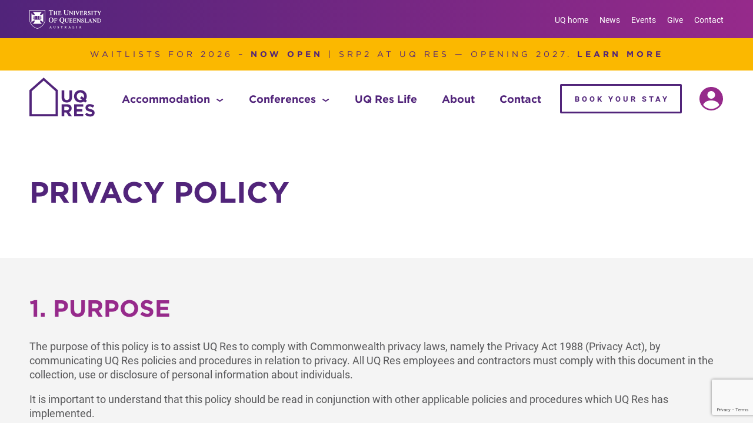

--- FILE ---
content_type: text/html; charset=UTF-8
request_url: https://uqres.com/privacy-policy/
body_size: 113063
content:






<!DOCTYPE html>
<html lang="en">

<head> <script type="text/javascript">
/* <![CDATA[ */
var gform;gform||(document.addEventListener("gform_main_scripts_loaded",function(){gform.scriptsLoaded=!0}),document.addEventListener("gform/theme/scripts_loaded",function(){gform.themeScriptsLoaded=!0}),window.addEventListener("DOMContentLoaded",function(){gform.domLoaded=!0}),gform={domLoaded:!1,scriptsLoaded:!1,themeScriptsLoaded:!1,isFormEditor:()=>"function"==typeof InitializeEditor,callIfLoaded:function(o){return!(!gform.domLoaded||!gform.scriptsLoaded||!gform.themeScriptsLoaded&&!gform.isFormEditor()||(gform.isFormEditor()&&console.warn("The use of gform.initializeOnLoaded() is deprecated in the form editor context and will be removed in Gravity Forms 3.1."),o(),0))},initializeOnLoaded:function(o){gform.callIfLoaded(o)||(document.addEventListener("gform_main_scripts_loaded",()=>{gform.scriptsLoaded=!0,gform.callIfLoaded(o)}),document.addEventListener("gform/theme/scripts_loaded",()=>{gform.themeScriptsLoaded=!0,gform.callIfLoaded(o)}),window.addEventListener("DOMContentLoaded",()=>{gform.domLoaded=!0,gform.callIfLoaded(o)}))},hooks:{action:{},filter:{}},addAction:function(o,r,e,t){gform.addHook("action",o,r,e,t)},addFilter:function(o,r,e,t){gform.addHook("filter",o,r,e,t)},doAction:function(o){gform.doHook("action",o,arguments)},applyFilters:function(o){return gform.doHook("filter",o,arguments)},removeAction:function(o,r){gform.removeHook("action",o,r)},removeFilter:function(o,r,e){gform.removeHook("filter",o,r,e)},addHook:function(o,r,e,t,n){null==gform.hooks[o][r]&&(gform.hooks[o][r]=[]);var d=gform.hooks[o][r];null==n&&(n=r+"_"+d.length),gform.hooks[o][r].push({tag:n,callable:e,priority:t=null==t?10:t})},doHook:function(r,o,e){var t;if(e=Array.prototype.slice.call(e,1),null!=gform.hooks[r][o]&&((o=gform.hooks[r][o]).sort(function(o,r){return o.priority-r.priority}),o.forEach(function(o){"function"!=typeof(t=o.callable)&&(t=window[t]),"action"==r?t.apply(null,e):e[0]=t.apply(null,e)})),"filter"==r)return e[0]},removeHook:function(o,r,t,n){var e;null!=gform.hooks[o][r]&&(e=(e=gform.hooks[o][r]).filter(function(o,r,e){return!!(null!=n&&n!=o.tag||null!=t&&t!=o.priority)}),gform.hooks[o][r]=e)}});
/* ]]> */
</script>
<meta charset="UTF-8"><script>if(navigator.userAgent.match(/MSIE|Internet Explorer/i)||navigator.userAgent.match(/Trident\/7\..*?rv:11/i)){var href=document.location.href;if(!href.match(/[?&]nowprocket/)){if(href.indexOf("?")==-1){if(href.indexOf("#")==-1){document.location.href=href+"?nowprocket=1"}else{document.location.href=href.replace("#","?nowprocket=1#")}}else{if(href.indexOf("#")==-1){document.location.href=href+"&nowprocket=1"}else{document.location.href=href.replace("#","&nowprocket=1#")}}}}</script><script>(()=>{class RocketLazyLoadScripts{constructor(){this.v="2.0.4",this.userEvents=["keydown","keyup","mousedown","mouseup","mousemove","mouseover","mouseout","touchmove","touchstart","touchend","touchcancel","wheel","click","dblclick","input"],this.attributeEvents=["onblur","onclick","oncontextmenu","ondblclick","onfocus","onmousedown","onmouseenter","onmouseleave","onmousemove","onmouseout","onmouseover","onmouseup","onmousewheel","onscroll","onsubmit"]}async t(){this.i(),this.o(),/iP(ad|hone)/.test(navigator.userAgent)&&this.h(),this.u(),this.l(this),this.m(),this.k(this),this.p(this),this._(),await Promise.all([this.R(),this.L()]),this.lastBreath=Date.now(),this.S(this),this.P(),this.D(),this.O(),this.M(),await this.C(this.delayedScripts.normal),await this.C(this.delayedScripts.defer),await this.C(this.delayedScripts.async),await this.T(),await this.F(),await this.j(),await this.A(),window.dispatchEvent(new Event("rocket-allScriptsLoaded")),this.everythingLoaded=!0,this.lastTouchEnd&&await new Promise(t=>setTimeout(t,500-Date.now()+this.lastTouchEnd)),this.I(),this.H(),this.U(),this.W()}i(){this.CSPIssue=sessionStorage.getItem("rocketCSPIssue"),document.addEventListener("securitypolicyviolation",t=>{this.CSPIssue||"script-src-elem"!==t.violatedDirective||"data"!==t.blockedURI||(this.CSPIssue=!0,sessionStorage.setItem("rocketCSPIssue",!0))},{isRocket:!0})}o(){window.addEventListener("pageshow",t=>{this.persisted=t.persisted,this.realWindowLoadedFired=!0},{isRocket:!0}),window.addEventListener("pagehide",()=>{this.onFirstUserAction=null},{isRocket:!0})}h(){let t;function e(e){t=e}window.addEventListener("touchstart",e,{isRocket:!0}),window.addEventListener("touchend",function i(o){o.changedTouches[0]&&t.changedTouches[0]&&Math.abs(o.changedTouches[0].pageX-t.changedTouches[0].pageX)<10&&Math.abs(o.changedTouches[0].pageY-t.changedTouches[0].pageY)<10&&o.timeStamp-t.timeStamp<200&&(window.removeEventListener("touchstart",e,{isRocket:!0}),window.removeEventListener("touchend",i,{isRocket:!0}),"INPUT"===o.target.tagName&&"text"===o.target.type||(o.target.dispatchEvent(new TouchEvent("touchend",{target:o.target,bubbles:!0})),o.target.dispatchEvent(new MouseEvent("mouseover",{target:o.target,bubbles:!0})),o.target.dispatchEvent(new PointerEvent("click",{target:o.target,bubbles:!0,cancelable:!0,detail:1,clientX:o.changedTouches[0].clientX,clientY:o.changedTouches[0].clientY})),event.preventDefault()))},{isRocket:!0})}q(t){this.userActionTriggered||("mousemove"!==t.type||this.firstMousemoveIgnored?"keyup"===t.type||"mouseover"===t.type||"mouseout"===t.type||(this.userActionTriggered=!0,this.onFirstUserAction&&this.onFirstUserAction()):this.firstMousemoveIgnored=!0),"click"===t.type&&t.preventDefault(),t.stopPropagation(),t.stopImmediatePropagation(),"touchstart"===this.lastEvent&&"touchend"===t.type&&(this.lastTouchEnd=Date.now()),"click"===t.type&&(this.lastTouchEnd=0),this.lastEvent=t.type,t.composedPath&&t.composedPath()[0].getRootNode()instanceof ShadowRoot&&(t.rocketTarget=t.composedPath()[0]),this.savedUserEvents.push(t)}u(){this.savedUserEvents=[],this.userEventHandler=this.q.bind(this),this.userEvents.forEach(t=>window.addEventListener(t,this.userEventHandler,{passive:!1,isRocket:!0})),document.addEventListener("visibilitychange",this.userEventHandler,{isRocket:!0})}U(){this.userEvents.forEach(t=>window.removeEventListener(t,this.userEventHandler,{passive:!1,isRocket:!0})),document.removeEventListener("visibilitychange",this.userEventHandler,{isRocket:!0}),this.savedUserEvents.forEach(t=>{(t.rocketTarget||t.target).dispatchEvent(new window[t.constructor.name](t.type,t))})}m(){const t="return false",e=Array.from(this.attributeEvents,t=>"data-rocket-"+t),i="["+this.attributeEvents.join("],[")+"]",o="[data-rocket-"+this.attributeEvents.join("],[data-rocket-")+"]",s=(e,i,o)=>{o&&o!==t&&(e.setAttribute("data-rocket-"+i,o),e["rocket"+i]=new Function("event",o),e.setAttribute(i,t))};new MutationObserver(t=>{for(const n of t)"attributes"===n.type&&(n.attributeName.startsWith("data-rocket-")||this.everythingLoaded?n.attributeName.startsWith("data-rocket-")&&this.everythingLoaded&&this.N(n.target,n.attributeName.substring(12)):s(n.target,n.attributeName,n.target.getAttribute(n.attributeName))),"childList"===n.type&&n.addedNodes.forEach(t=>{if(t.nodeType===Node.ELEMENT_NODE)if(this.everythingLoaded)for(const i of[t,...t.querySelectorAll(o)])for(const t of i.getAttributeNames())e.includes(t)&&this.N(i,t.substring(12));else for(const e of[t,...t.querySelectorAll(i)])for(const t of e.getAttributeNames())this.attributeEvents.includes(t)&&s(e,t,e.getAttribute(t))})}).observe(document,{subtree:!0,childList:!0,attributeFilter:[...this.attributeEvents,...e]})}I(){this.attributeEvents.forEach(t=>{document.querySelectorAll("[data-rocket-"+t+"]").forEach(e=>{this.N(e,t)})})}N(t,e){const i=t.getAttribute("data-rocket-"+e);i&&(t.setAttribute(e,i),t.removeAttribute("data-rocket-"+e))}k(t){Object.defineProperty(HTMLElement.prototype,"onclick",{get(){return this.rocketonclick||null},set(e){this.rocketonclick=e,this.setAttribute(t.everythingLoaded?"onclick":"data-rocket-onclick","this.rocketonclick(event)")}})}S(t){function e(e,i){let o=e[i];e[i]=null,Object.defineProperty(e,i,{get:()=>o,set(s){t.everythingLoaded?o=s:e["rocket"+i]=o=s}})}e(document,"onreadystatechange"),e(window,"onload"),e(window,"onpageshow");try{Object.defineProperty(document,"readyState",{get:()=>t.rocketReadyState,set(e){t.rocketReadyState=e},configurable:!0}),document.readyState="loading"}catch(t){console.log("WPRocket DJE readyState conflict, bypassing")}}l(t){this.originalAddEventListener=EventTarget.prototype.addEventListener,this.originalRemoveEventListener=EventTarget.prototype.removeEventListener,this.savedEventListeners=[],EventTarget.prototype.addEventListener=function(e,i,o){o&&o.isRocket||!t.B(e,this)&&!t.userEvents.includes(e)||t.B(e,this)&&!t.userActionTriggered||e.startsWith("rocket-")||t.everythingLoaded?t.originalAddEventListener.call(this,e,i,o):(t.savedEventListeners.push({target:this,remove:!1,type:e,func:i,options:o}),"mouseenter"!==e&&"mouseleave"!==e||t.originalAddEventListener.call(this,e,t.savedUserEvents.push,o))},EventTarget.prototype.removeEventListener=function(e,i,o){o&&o.isRocket||!t.B(e,this)&&!t.userEvents.includes(e)||t.B(e,this)&&!t.userActionTriggered||e.startsWith("rocket-")||t.everythingLoaded?t.originalRemoveEventListener.call(this,e,i,o):t.savedEventListeners.push({target:this,remove:!0,type:e,func:i,options:o})}}J(t,e){this.savedEventListeners=this.savedEventListeners.filter(i=>{let o=i.type,s=i.target||window;return e!==o||t!==s||(this.B(o,s)&&(i.type="rocket-"+o),this.$(i),!1)})}H(){EventTarget.prototype.addEventListener=this.originalAddEventListener,EventTarget.prototype.removeEventListener=this.originalRemoveEventListener,this.savedEventListeners.forEach(t=>this.$(t))}$(t){t.remove?this.originalRemoveEventListener.call(t.target,t.type,t.func,t.options):this.originalAddEventListener.call(t.target,t.type,t.func,t.options)}p(t){let e;function i(e){return t.everythingLoaded?e:e.split(" ").map(t=>"load"===t||t.startsWith("load.")?"rocket-jquery-load":t).join(" ")}function o(o){function s(e){const s=o.fn[e];o.fn[e]=o.fn.init.prototype[e]=function(){return this[0]===window&&t.userActionTriggered&&("string"==typeof arguments[0]||arguments[0]instanceof String?arguments[0]=i(arguments[0]):"object"==typeof arguments[0]&&Object.keys(arguments[0]).forEach(t=>{const e=arguments[0][t];delete arguments[0][t],arguments[0][i(t)]=e})),s.apply(this,arguments),this}}if(o&&o.fn&&!t.allJQueries.includes(o)){const e={DOMContentLoaded:[],"rocket-DOMContentLoaded":[]};for(const t in e)document.addEventListener(t,()=>{e[t].forEach(t=>t())},{isRocket:!0});o.fn.ready=o.fn.init.prototype.ready=function(i){function s(){parseInt(o.fn.jquery)>2?setTimeout(()=>i.bind(document)(o)):i.bind(document)(o)}return"function"==typeof i&&(t.realDomReadyFired?!t.userActionTriggered||t.fauxDomReadyFired?s():e["rocket-DOMContentLoaded"].push(s):e.DOMContentLoaded.push(s)),o([])},s("on"),s("one"),s("off"),t.allJQueries.push(o)}e=o}t.allJQueries=[],o(window.jQuery),Object.defineProperty(window,"jQuery",{get:()=>e,set(t){o(t)}})}P(){const t=new Map;document.write=document.writeln=function(e){const i=document.currentScript,o=document.createRange(),s=i.parentElement;let n=t.get(i);void 0===n&&(n=i.nextSibling,t.set(i,n));const c=document.createDocumentFragment();o.setStart(c,0),c.appendChild(o.createContextualFragment(e)),s.insertBefore(c,n)}}async R(){return new Promise(t=>{this.userActionTriggered?t():this.onFirstUserAction=t})}async L(){return new Promise(t=>{document.addEventListener("DOMContentLoaded",()=>{this.realDomReadyFired=!0,t()},{isRocket:!0})})}async j(){return this.realWindowLoadedFired?Promise.resolve():new Promise(t=>{window.addEventListener("load",t,{isRocket:!0})})}M(){this.pendingScripts=[];this.scriptsMutationObserver=new MutationObserver(t=>{for(const e of t)e.addedNodes.forEach(t=>{"SCRIPT"!==t.tagName||t.noModule||t.isWPRocket||this.pendingScripts.push({script:t,promise:new Promise(e=>{const i=()=>{const i=this.pendingScripts.findIndex(e=>e.script===t);i>=0&&this.pendingScripts.splice(i,1),e()};t.addEventListener("load",i,{isRocket:!0}),t.addEventListener("error",i,{isRocket:!0}),setTimeout(i,1e3)})})})}),this.scriptsMutationObserver.observe(document,{childList:!0,subtree:!0})}async F(){await this.X(),this.pendingScripts.length?(await this.pendingScripts[0].promise,await this.F()):this.scriptsMutationObserver.disconnect()}D(){this.delayedScripts={normal:[],async:[],defer:[]},document.querySelectorAll("script[type$=rocketlazyloadscript]").forEach(t=>{t.hasAttribute("data-rocket-src")?t.hasAttribute("async")&&!1!==t.async?this.delayedScripts.async.push(t):t.hasAttribute("defer")&&!1!==t.defer||"module"===t.getAttribute("data-rocket-type")?this.delayedScripts.defer.push(t):this.delayedScripts.normal.push(t):this.delayedScripts.normal.push(t)})}async _(){await this.L();let t=[];document.querySelectorAll("script[type$=rocketlazyloadscript][data-rocket-src]").forEach(e=>{let i=e.getAttribute("data-rocket-src");if(i&&!i.startsWith("data:")){i.startsWith("//")&&(i=location.protocol+i);try{const o=new URL(i).origin;o!==location.origin&&t.push({src:o,crossOrigin:e.crossOrigin||"module"===e.getAttribute("data-rocket-type")})}catch(t){}}}),t=[...new Map(t.map(t=>[JSON.stringify(t),t])).values()],this.Y(t,"preconnect")}async G(t){if(await this.K(),!0!==t.noModule||!("noModule"in HTMLScriptElement.prototype))return new Promise(e=>{let i;function o(){(i||t).setAttribute("data-rocket-status","executed"),e()}try{if(navigator.userAgent.includes("Firefox/")||""===navigator.vendor||this.CSPIssue)i=document.createElement("script"),[...t.attributes].forEach(t=>{let e=t.nodeName;"type"!==e&&("data-rocket-type"===e&&(e="type"),"data-rocket-src"===e&&(e="src"),i.setAttribute(e,t.nodeValue))}),t.text&&(i.text=t.text),t.nonce&&(i.nonce=t.nonce),i.hasAttribute("src")?(i.addEventListener("load",o,{isRocket:!0}),i.addEventListener("error",()=>{i.setAttribute("data-rocket-status","failed-network"),e()},{isRocket:!0}),setTimeout(()=>{i.isConnected||e()},1)):(i.text=t.text,o()),i.isWPRocket=!0,t.parentNode.replaceChild(i,t);else{const i=t.getAttribute("data-rocket-type"),s=t.getAttribute("data-rocket-src");i?(t.type=i,t.removeAttribute("data-rocket-type")):t.removeAttribute("type"),t.addEventListener("load",o,{isRocket:!0}),t.addEventListener("error",i=>{this.CSPIssue&&i.target.src.startsWith("data:")?(console.log("WPRocket: CSP fallback activated"),t.removeAttribute("src"),this.G(t).then(e)):(t.setAttribute("data-rocket-status","failed-network"),e())},{isRocket:!0}),s?(t.fetchPriority="high",t.removeAttribute("data-rocket-src"),t.src=s):t.src="data:text/javascript;base64,"+window.btoa(unescape(encodeURIComponent(t.text)))}}catch(i){t.setAttribute("data-rocket-status","failed-transform"),e()}});t.setAttribute("data-rocket-status","skipped")}async C(t){const e=t.shift();return e?(e.isConnected&&await this.G(e),this.C(t)):Promise.resolve()}O(){this.Y([...this.delayedScripts.normal,...this.delayedScripts.defer,...this.delayedScripts.async],"preload")}Y(t,e){this.trash=this.trash||[];let i=!0;var o=document.createDocumentFragment();t.forEach(t=>{const s=t.getAttribute&&t.getAttribute("data-rocket-src")||t.src;if(s&&!s.startsWith("data:")){const n=document.createElement("link");n.href=s,n.rel=e,"preconnect"!==e&&(n.as="script",n.fetchPriority=i?"high":"low"),t.getAttribute&&"module"===t.getAttribute("data-rocket-type")&&(n.crossOrigin=!0),t.crossOrigin&&(n.crossOrigin=t.crossOrigin),t.integrity&&(n.integrity=t.integrity),t.nonce&&(n.nonce=t.nonce),o.appendChild(n),this.trash.push(n),i=!1}}),document.head.appendChild(o)}W(){this.trash.forEach(t=>t.remove())}async T(){try{document.readyState="interactive"}catch(t){}this.fauxDomReadyFired=!0;try{await this.K(),this.J(document,"readystatechange"),document.dispatchEvent(new Event("rocket-readystatechange")),await this.K(),document.rocketonreadystatechange&&document.rocketonreadystatechange(),await this.K(),this.J(document,"DOMContentLoaded"),document.dispatchEvent(new Event("rocket-DOMContentLoaded")),await this.K(),this.J(window,"DOMContentLoaded"),window.dispatchEvent(new Event("rocket-DOMContentLoaded"))}catch(t){console.error(t)}}async A(){try{document.readyState="complete"}catch(t){}try{await this.K(),this.J(document,"readystatechange"),document.dispatchEvent(new Event("rocket-readystatechange")),await this.K(),document.rocketonreadystatechange&&document.rocketonreadystatechange(),await this.K(),this.J(window,"load"),window.dispatchEvent(new Event("rocket-load")),await this.K(),window.rocketonload&&window.rocketonload(),await this.K(),this.allJQueries.forEach(t=>t(window).trigger("rocket-jquery-load")),await this.K(),this.J(window,"pageshow");const t=new Event("rocket-pageshow");t.persisted=this.persisted,window.dispatchEvent(t),await this.K(),window.rocketonpageshow&&window.rocketonpageshow({persisted:this.persisted})}catch(t){console.error(t)}}async K(){Date.now()-this.lastBreath>45&&(await this.X(),this.lastBreath=Date.now())}async X(){return document.hidden?new Promise(t=>setTimeout(t)):new Promise(t=>requestAnimationFrame(t))}B(t,e){return e===document&&"readystatechange"===t||(e===document&&"DOMContentLoaded"===t||(e===window&&"DOMContentLoaded"===t||(e===window&&"load"===t||e===window&&"pageshow"===t)))}static run(){(new RocketLazyLoadScripts).t()}}RocketLazyLoadScripts.run()})();</script>
	
	<meta name="viewport" content="width=device-width,initial-scale=1">
    <meta name="theme-color" content="#51247A" media="(prefers-color-scheme: light)">
	<meta name='robots' content='index, follow, max-image-preview:large, max-snippet:-1, max-video-preview:-1' />
	<style></style>
	
	<!-- This site is optimized with the Yoast SEO plugin v26.7 - https://yoast.com/wordpress/plugins/seo/ -->
	<title>Privacy policy &#8211; UQ Res</title>
<link data-rocket-prefetch href="https://www.google.com" rel="dns-prefetch">
<link crossorigin data-rocket-preload as="font" href="https://uqres.com/wp-content/themes/uhq/assets/fonts/Roboto-Regular.woff2" rel="preload">
<style id="wpr-usedcss">img:is([sizes=auto i],[sizes^="auto," i]){contain-intrinsic-size:3000px 1500px}img.emoji{display:inline!important;border:none!important;box-shadow:none!important;height:1em!important;width:1em!important;margin:0 .07em!important;vertical-align:-.1em!important;background:0 0!important;padding:0!important}.wp-block-button__link{align-content:center;box-sizing:border-box;cursor:pointer;display:inline-block;height:100%;text-align:center;word-break:break-word}:where(.wp-block-button__link){border-radius:9999px;box-shadow:none;padding:calc(.667em + 2px) calc(1.333em + 2px);text-decoration:none}:root :where(.wp-block-button .wp-block-button__link.is-style-outline),:root :where(.wp-block-button.is-style-outline>.wp-block-button__link){border:2px solid;padding:.667em 1.333em}:root :where(.wp-block-button .wp-block-button__link.is-style-outline:not(.has-text-color)),:root :where(.wp-block-button.is-style-outline>.wp-block-button__link:not(.has-text-color)){color:currentColor}:root :where(.wp-block-button .wp-block-button__link.is-style-outline:not(.has-background)),:root :where(.wp-block-button.is-style-outline>.wp-block-button__link:not(.has-background)){background-color:initial;background-image:none}:where(.wp-block-calendar table:not(.has-background) th){background:#ddd}:where(.wp-block-columns){margin-bottom:1.75em}:where(.wp-block-columns.has-background){padding:1.25em 2.375em}:where(.wp-block-post-comments input[type=submit]){border:none}.wp-block-cover{align-items:center;background-position:50%;box-sizing:border-box;display:flex;justify-content:center;min-height:430px;overflow:hidden;overflow:clip;padding:1em;position:relative}:where(.wp-block-cover-image:not(.has-text-color)),:where(.wp-block-cover:not(.has-text-color)){color:#fff}:where(.wp-block-cover-image.is-light:not(.has-text-color)),:where(.wp-block-cover.is-light:not(.has-text-color)){color:#000}:root :where(.wp-block-cover h1:not(.has-text-color)),:root :where(.wp-block-cover h2:not(.has-text-color)),:root :where(.wp-block-cover h3:not(.has-text-color)),:root :where(.wp-block-cover h4:not(.has-text-color)),:root :where(.wp-block-cover h5:not(.has-text-color)),:root :where(.wp-block-cover h6:not(.has-text-color)),:root :where(.wp-block-cover p:not(.has-text-color)){color:inherit}:where(.wp-block-file){margin-bottom:1.5em}:where(.wp-block-file__button){border-radius:2em;display:inline-block;padding:.5em 1em}:where(.wp-block-file__button):is(a):active,:where(.wp-block-file__button):is(a):focus,:where(.wp-block-file__button):is(a):hover,:where(.wp-block-file__button):is(a):visited{box-shadow:none;color:#fff;opacity:.85;text-decoration:none}.wp-block-group{box-sizing:border-box}:where(.wp-block-group.wp-block-group-is-layout-constrained){position:relative}h1.has-background,h2.has-background,h4.has-background,h5.has-background,h6.has-background{padding:1.25em 2.375em}:root :where(.wp-block-image.is-style-rounded img,.wp-block-image .is-style-rounded img){border-radius:9999px}:where(.wp-block-latest-comments:not([style*=line-height] .wp-block-latest-comments__comment)){line-height:1.1}:where(.wp-block-latest-comments:not([style*=line-height] .wp-block-latest-comments__comment-excerpt p)){line-height:1.8}:root :where(.wp-block-latest-posts.is-grid){padding:0}:root :where(.wp-block-latest-posts.wp-block-latest-posts__list){padding-left:0}ol,ul{box-sizing:border-box}:root :where(.wp-block-list.has-background){padding:1.25em 2.375em}:where(.wp-block-navigation.has-background .wp-block-navigation-item a:not(.wp-element-button)),:where(.wp-block-navigation.has-background .wp-block-navigation-submenu a:not(.wp-element-button)){padding:.5em 1em}:where(.wp-block-navigation .wp-block-navigation__submenu-container .wp-block-navigation-item a:not(.wp-element-button)),:where(.wp-block-navigation .wp-block-navigation__submenu-container .wp-block-navigation-submenu a:not(.wp-element-button)),:where(.wp-block-navigation .wp-block-navigation__submenu-container .wp-block-navigation-submenu button.wp-block-navigation-item__content),:where(.wp-block-navigation .wp-block-navigation__submenu-container .wp-block-pages-list__item button.wp-block-navigation-item__content){padding:.5em 1em}:root :where(p.has-background){padding:1.25em 2.375em}:where(p.has-text-color:not(.has-link-color)) a{color:inherit}:where(.wp-block-post-comments-form) input:not([type=submit]),:where(.wp-block-post-comments-form) textarea{border:1px solid #949494;font-family:inherit;font-size:1em}:where(.wp-block-post-comments-form) input:where(:not([type=submit]):not([type=checkbox])),:where(.wp-block-post-comments-form) textarea{padding:calc(.667em + 2px)}:where(.wp-block-post-excerpt){box-sizing:border-box;margin-bottom:var(--wp--style--block-gap);margin-top:var(--wp--style--block-gap)}:where(.wp-block-preformatted.has-background){padding:1.25em 2.375em}:where(.wp-block-search__button){border:1px solid #ccc;padding:6px 10px}:where(.wp-block-search__input){font-family:inherit;font-size:inherit;font-style:inherit;font-weight:inherit;letter-spacing:inherit;line-height:inherit;text-transform:inherit}:where(.wp-block-search__button-inside .wp-block-search__inside-wrapper){border:1px solid #949494;box-sizing:border-box;padding:4px}:where(.wp-block-search__button-inside .wp-block-search__inside-wrapper) .wp-block-search__input{border:none;border-radius:0;padding:0 4px}:where(.wp-block-search__button-inside .wp-block-search__inside-wrapper) .wp-block-search__input:focus{outline:0}:where(.wp-block-search__button-inside .wp-block-search__inside-wrapper) :where(.wp-block-search__button){padding:4px 8px}:root :where(.wp-block-separator.is-style-dots){height:auto;line-height:1;text-align:center}:root :where(.wp-block-separator.is-style-dots):before{color:currentColor;content:"···";font-family:serif;font-size:1.5em;letter-spacing:2em;padding-left:2em}:root :where(.wp-block-site-logo.is-style-rounded){border-radius:9999px}:where(.wp-block-social-links:not(.is-style-logos-only)) .wp-social-link{background-color:#f0f0f0;color:#444}:where(.wp-block-social-links:not(.is-style-logos-only)) .wp-social-link-amazon{background-color:#f90;color:#fff}:where(.wp-block-social-links:not(.is-style-logos-only)) .wp-social-link-bandcamp{background-color:#1ea0c3;color:#fff}:where(.wp-block-social-links:not(.is-style-logos-only)) .wp-social-link-behance{background-color:#0757fe;color:#fff}:where(.wp-block-social-links:not(.is-style-logos-only)) .wp-social-link-bluesky{background-color:#0a7aff;color:#fff}:where(.wp-block-social-links:not(.is-style-logos-only)) .wp-social-link-codepen{background-color:#1e1f26;color:#fff}:where(.wp-block-social-links:not(.is-style-logos-only)) .wp-social-link-deviantart{background-color:#02e49b;color:#fff}:where(.wp-block-social-links:not(.is-style-logos-only)) .wp-social-link-discord{background-color:#5865f2;color:#fff}:where(.wp-block-social-links:not(.is-style-logos-only)) .wp-social-link-dribbble{background-color:#e94c89;color:#fff}:where(.wp-block-social-links:not(.is-style-logos-only)) .wp-social-link-dropbox{background-color:#4280ff;color:#fff}:where(.wp-block-social-links:not(.is-style-logos-only)) .wp-social-link-etsy{background-color:#f45800;color:#fff}:where(.wp-block-social-links:not(.is-style-logos-only)) .wp-social-link-facebook{background-color:#0866ff;color:#fff}:where(.wp-block-social-links:not(.is-style-logos-only)) .wp-social-link-fivehundredpx{background-color:#000;color:#fff}:where(.wp-block-social-links:not(.is-style-logos-only)) .wp-social-link-flickr{background-color:#0461dd;color:#fff}:where(.wp-block-social-links:not(.is-style-logos-only)) .wp-social-link-foursquare{background-color:#e65678;color:#fff}:where(.wp-block-social-links:not(.is-style-logos-only)) .wp-social-link-github{background-color:#24292d;color:#fff}:where(.wp-block-social-links:not(.is-style-logos-only)) .wp-social-link-goodreads{background-color:#eceadd;color:#382110}:where(.wp-block-social-links:not(.is-style-logos-only)) .wp-social-link-google{background-color:#ea4434;color:#fff}:where(.wp-block-social-links:not(.is-style-logos-only)) .wp-social-link-gravatar{background-color:#1d4fc4;color:#fff}:where(.wp-block-social-links:not(.is-style-logos-only)) .wp-social-link-instagram{background-color:#f00075;color:#fff}:where(.wp-block-social-links:not(.is-style-logos-only)) .wp-social-link-lastfm{background-color:#e21b24;color:#fff}:where(.wp-block-social-links:not(.is-style-logos-only)) .wp-social-link-linkedin{background-color:#0d66c2;color:#fff}:where(.wp-block-social-links:not(.is-style-logos-only)) .wp-social-link-mastodon{background-color:#3288d4;color:#fff}:where(.wp-block-social-links:not(.is-style-logos-only)) .wp-social-link-medium{background-color:#000;color:#fff}:where(.wp-block-social-links:not(.is-style-logos-only)) .wp-social-link-meetup{background-color:#f6405f;color:#fff}:where(.wp-block-social-links:not(.is-style-logos-only)) .wp-social-link-patreon{background-color:#000;color:#fff}:where(.wp-block-social-links:not(.is-style-logos-only)) .wp-social-link-pinterest{background-color:#e60122;color:#fff}:where(.wp-block-social-links:not(.is-style-logos-only)) .wp-social-link-pocket{background-color:#ef4155;color:#fff}:where(.wp-block-social-links:not(.is-style-logos-only)) .wp-social-link-reddit{background-color:#ff4500;color:#fff}:where(.wp-block-social-links:not(.is-style-logos-only)) .wp-social-link-skype{background-color:#0478d7;color:#fff}:where(.wp-block-social-links:not(.is-style-logos-only)) .wp-social-link-snapchat{background-color:#fefc00;color:#fff;stroke:#000}:where(.wp-block-social-links:not(.is-style-logos-only)) .wp-social-link-soundcloud{background-color:#ff5600;color:#fff}:where(.wp-block-social-links:not(.is-style-logos-only)) .wp-social-link-spotify{background-color:#1bd760;color:#fff}:where(.wp-block-social-links:not(.is-style-logos-only)) .wp-social-link-telegram{background-color:#2aabee;color:#fff}:where(.wp-block-social-links:not(.is-style-logos-only)) .wp-social-link-threads{background-color:#000;color:#fff}:where(.wp-block-social-links:not(.is-style-logos-only)) .wp-social-link-tiktok{background-color:#000;color:#fff}:where(.wp-block-social-links:not(.is-style-logos-only)) .wp-social-link-tumblr{background-color:#011835;color:#fff}:where(.wp-block-social-links:not(.is-style-logos-only)) .wp-social-link-twitch{background-color:#6440a4;color:#fff}:where(.wp-block-social-links:not(.is-style-logos-only)) .wp-social-link-twitter{background-color:#1da1f2;color:#fff}:where(.wp-block-social-links:not(.is-style-logos-only)) .wp-social-link-vimeo{background-color:#1eb7ea;color:#fff}:where(.wp-block-social-links:not(.is-style-logos-only)) .wp-social-link-vk{background-color:#4680c2;color:#fff}:where(.wp-block-social-links:not(.is-style-logos-only)) .wp-social-link-wordpress{background-color:#3499cd;color:#fff}:where(.wp-block-social-links:not(.is-style-logos-only)) .wp-social-link-whatsapp{background-color:#25d366;color:#fff}:where(.wp-block-social-links:not(.is-style-logos-only)) .wp-social-link-x{background-color:#000;color:#fff}:where(.wp-block-social-links:not(.is-style-logos-only)) .wp-social-link-yelp{background-color:#d32422;color:#fff}:where(.wp-block-social-links:not(.is-style-logos-only)) .wp-social-link-youtube{background-color:red;color:#fff}:where(.wp-block-social-links.is-style-logos-only) .wp-social-link{background:0 0}:where(.wp-block-social-links.is-style-logos-only) .wp-social-link svg{height:1.25em;width:1.25em}:where(.wp-block-social-links.is-style-logos-only) .wp-social-link-amazon{color:#f90}:where(.wp-block-social-links.is-style-logos-only) .wp-social-link-bandcamp{color:#1ea0c3}:where(.wp-block-social-links.is-style-logos-only) .wp-social-link-behance{color:#0757fe}:where(.wp-block-social-links.is-style-logos-only) .wp-social-link-bluesky{color:#0a7aff}:where(.wp-block-social-links.is-style-logos-only) .wp-social-link-codepen{color:#1e1f26}:where(.wp-block-social-links.is-style-logos-only) .wp-social-link-deviantart{color:#02e49b}:where(.wp-block-social-links.is-style-logos-only) .wp-social-link-discord{color:#5865f2}:where(.wp-block-social-links.is-style-logos-only) .wp-social-link-dribbble{color:#e94c89}:where(.wp-block-social-links.is-style-logos-only) .wp-social-link-dropbox{color:#4280ff}:where(.wp-block-social-links.is-style-logos-only) .wp-social-link-etsy{color:#f45800}:where(.wp-block-social-links.is-style-logos-only) .wp-social-link-facebook{color:#0866ff}:where(.wp-block-social-links.is-style-logos-only) .wp-social-link-fivehundredpx{color:#000}:where(.wp-block-social-links.is-style-logos-only) .wp-social-link-flickr{color:#0461dd}:where(.wp-block-social-links.is-style-logos-only) .wp-social-link-foursquare{color:#e65678}:where(.wp-block-social-links.is-style-logos-only) .wp-social-link-github{color:#24292d}:where(.wp-block-social-links.is-style-logos-only) .wp-social-link-goodreads{color:#382110}:where(.wp-block-social-links.is-style-logos-only) .wp-social-link-google{color:#ea4434}:where(.wp-block-social-links.is-style-logos-only) .wp-social-link-gravatar{color:#1d4fc4}:where(.wp-block-social-links.is-style-logos-only) .wp-social-link-instagram{color:#f00075}:where(.wp-block-social-links.is-style-logos-only) .wp-social-link-lastfm{color:#e21b24}:where(.wp-block-social-links.is-style-logos-only) .wp-social-link-linkedin{color:#0d66c2}:where(.wp-block-social-links.is-style-logos-only) .wp-social-link-mastodon{color:#3288d4}:where(.wp-block-social-links.is-style-logos-only) .wp-social-link-medium{color:#000}:where(.wp-block-social-links.is-style-logos-only) .wp-social-link-meetup{color:#f6405f}:where(.wp-block-social-links.is-style-logos-only) .wp-social-link-patreon{color:#000}:where(.wp-block-social-links.is-style-logos-only) .wp-social-link-pinterest{color:#e60122}:where(.wp-block-social-links.is-style-logos-only) .wp-social-link-pocket{color:#ef4155}:where(.wp-block-social-links.is-style-logos-only) .wp-social-link-reddit{color:#ff4500}:where(.wp-block-social-links.is-style-logos-only) .wp-social-link-skype{color:#0478d7}:where(.wp-block-social-links.is-style-logos-only) .wp-social-link-snapchat{color:#fff;stroke:#000}:where(.wp-block-social-links.is-style-logos-only) .wp-social-link-soundcloud{color:#ff5600}:where(.wp-block-social-links.is-style-logos-only) .wp-social-link-spotify{color:#1bd760}:where(.wp-block-social-links.is-style-logos-only) .wp-social-link-telegram{color:#2aabee}:where(.wp-block-social-links.is-style-logos-only) .wp-social-link-threads{color:#000}:where(.wp-block-social-links.is-style-logos-only) .wp-social-link-tiktok{color:#000}:where(.wp-block-social-links.is-style-logos-only) .wp-social-link-tumblr{color:#011835}:where(.wp-block-social-links.is-style-logos-only) .wp-social-link-twitch{color:#6440a4}:where(.wp-block-social-links.is-style-logos-only) .wp-social-link-twitter{color:#1da1f2}:where(.wp-block-social-links.is-style-logos-only) .wp-social-link-vimeo{color:#1eb7ea}:where(.wp-block-social-links.is-style-logos-only) .wp-social-link-vk{color:#4680c2}:where(.wp-block-social-links.is-style-logos-only) .wp-social-link-whatsapp{color:#25d366}:where(.wp-block-social-links.is-style-logos-only) .wp-social-link-wordpress{color:#3499cd}:where(.wp-block-social-links.is-style-logos-only) .wp-social-link-x{color:#000}:where(.wp-block-social-links.is-style-logos-only) .wp-social-link-yelp{color:#d32422}:where(.wp-block-social-links.is-style-logos-only) .wp-social-link-youtube{color:red}:root :where(.wp-block-social-links .wp-social-link a){padding:.25em}:root :where(.wp-block-social-links.is-style-logos-only .wp-social-link a){padding:0}:root :where(.wp-block-social-links.is-style-pill-shape .wp-social-link a){padding-left:.6666666667em;padding-right:.6666666667em}:root :where(.wp-block-tag-cloud.is-style-outline){display:flex;flex-wrap:wrap;gap:1ch}:root :where(.wp-block-tag-cloud.is-style-outline a){border:1px solid;font-size:unset!important;margin-right:0;padding:1ch 2ch;text-decoration:none!important}:root :where(.wp-block-table-of-contents){box-sizing:border-box}:where(.wp-block-term-description){box-sizing:border-box;margin-bottom:var(--wp--style--block-gap);margin-top:var(--wp--style--block-gap)}:where(pre.wp-block-verse){font-family:inherit}:root{--wp--preset--font-size--normal:16px;--wp--preset--font-size--huge:42px}.screen-reader-text{border:0;clip-path:inset(50%);height:1px;margin:-1px;overflow:hidden;padding:0;position:absolute;width:1px;word-wrap:normal!important}.screen-reader-text:focus{background-color:#ddd;clip-path:none;color:#444;display:block;font-size:1em;height:auto;left:5px;line-height:normal;padding:15px 23px 14px;text-decoration:none;top:5px;width:auto;z-index:100000}html :where(.has-border-color){border-style:solid}html :where([style*=border-top-color]){border-top-style:solid}html :where([style*=border-right-color]){border-right-style:solid}html :where([style*=border-bottom-color]){border-bottom-style:solid}html :where([style*=border-left-color]){border-left-style:solid}html :where([style*=border-width]){border-style:solid}html :where([style*=border-top-width]){border-top-style:solid}html :where([style*=border-right-width]){border-right-style:solid}html :where([style*=border-bottom-width]){border-bottom-style:solid}html :where([style*=border-left-width]){border-left-style:solid}html :where(img[class*=wp-image-]){height:auto;max-width:100%}:where(figure){margin:0 0 1em}html :where(.is-position-sticky){--wp-admin--admin-bar--position-offset:var(--wp-admin--admin-bar--height,0px)}@media screen and (max-width:600px){html :where(.is-position-sticky){--wp-admin--admin-bar--position-offset:0px}}.wp-block-button__link{color:#fff;background-color:#32373c;border-radius:9999px;box-shadow:none;text-decoration:none;padding:calc(.667em + 2px) calc(1.333em + 2px);font-size:1.125em}:root{--wp--preset--aspect-ratio--square:1;--wp--preset--aspect-ratio--4-3:4/3;--wp--preset--aspect-ratio--3-4:3/4;--wp--preset--aspect-ratio--3-2:3/2;--wp--preset--aspect-ratio--2-3:2/3;--wp--preset--aspect-ratio--16-9:16/9;--wp--preset--aspect-ratio--9-16:9/16;--wp--preset--color--black:#000000;--wp--preset--color--cyan-bluish-gray:#abb8c3;--wp--preset--color--white:#FFFFFF;--wp--preset--color--pale-pink:#f78da7;--wp--preset--color--vivid-red:#cf2e2e;--wp--preset--color--luminous-vivid-orange:#ff6900;--wp--preset--color--luminous-vivid-amber:#fcb900;--wp--preset--color--light-green-cyan:#7bdcb5;--wp--preset--color--vivid-green-cyan:#00d084;--wp--preset--color--pale-cyan-blue:#8ed1fc;--wp--preset--color--vivid-cyan-blue:#0693e3;--wp--preset--color--vivid-purple:#9b51e0;--wp--preset--color--base:#58585A;--wp--preset--color--grey:#9E9E9E;--wp--preset--color--medium-grey:#cccccc;--wp--preset--color--light-grey:#eaeaea;--wp--preset--color--lightest-grey:#F4F4F4;--wp--preset--color--windsor:#51247A;--wp--preset--color--gallery:#D7D1CC;--wp--preset--color--dark-purple:#962A8B;--wp--preset--color--vivid-violet:#903393;--wp--preset--color--selective-yellow:#FBB800;--wp--preset--color--cerulean-blue:#2377CB;--wp--preset--color--affair:#785598;--wp--preset--color--christalle:#49206E;--wp--preset--gradient--vivid-cyan-blue-to-vivid-purple:linear-gradient(135deg,rgba(6, 147, 227, 1) 0%,rgb(155, 81, 224) 100%);--wp--preset--gradient--light-green-cyan-to-vivid-green-cyan:linear-gradient(135deg,rgb(122, 220, 180) 0%,rgb(0, 208, 130) 100%);--wp--preset--gradient--luminous-vivid-amber-to-luminous-vivid-orange:linear-gradient(135deg,rgba(252, 185, 0, 1) 0%,rgba(255, 105, 0, 1) 100%);--wp--preset--gradient--luminous-vivid-orange-to-vivid-red:linear-gradient(135deg,rgba(255, 105, 0, 1) 0%,rgb(207, 46, 46) 100%);--wp--preset--gradient--very-light-gray-to-cyan-bluish-gray:linear-gradient(135deg,rgb(238, 238, 238) 0%,rgb(169, 184, 195) 100%);--wp--preset--gradient--cool-to-warm-spectrum:linear-gradient(135deg,rgb(74, 234, 220) 0%,rgb(151, 120, 209) 20%,rgb(207, 42, 186) 40%,rgb(238, 44, 130) 60%,rgb(251, 105, 98) 80%,rgb(254, 248, 76) 100%);--wp--preset--gradient--blush-light-purple:linear-gradient(135deg,rgb(255, 206, 236) 0%,rgb(152, 150, 240) 100%);--wp--preset--gradient--blush-bordeaux:linear-gradient(135deg,rgb(254, 205, 165) 0%,rgb(254, 45, 45) 50%,rgb(107, 0, 62) 100%);--wp--preset--gradient--luminous-dusk:linear-gradient(135deg,rgb(255, 203, 112) 0%,rgb(199, 81, 192) 50%,rgb(65, 88, 208) 100%);--wp--preset--gradient--pale-ocean:linear-gradient(135deg,rgb(255, 245, 203) 0%,rgb(182, 227, 212) 50%,rgb(51, 167, 181) 100%);--wp--preset--gradient--electric-grass:linear-gradient(135deg,rgb(202, 248, 128) 0%,rgb(113, 206, 126) 100%);--wp--preset--gradient--midnight:linear-gradient(135deg,rgb(2, 3, 129) 0%,rgb(40, 116, 252) 100%);--wp--preset--font-size--small:13px;--wp--preset--font-size--medium:20px;--wp--preset--font-size--large:36px;--wp--preset--font-size--x-large:42px;--wp--preset--spacing--20:0.44rem;--wp--preset--spacing--30:0.67rem;--wp--preset--spacing--40:1rem;--wp--preset--spacing--50:1.5rem;--wp--preset--spacing--60:2.25rem;--wp--preset--spacing--70:3.38rem;--wp--preset--spacing--80:5.06rem;--wp--preset--shadow--natural:6px 6px 9px rgba(0, 0, 0, .2);--wp--preset--shadow--deep:12px 12px 50px rgba(0, 0, 0, .4);--wp--preset--shadow--sharp:6px 6px 0px rgba(0, 0, 0, .2);--wp--preset--shadow--outlined:6px 6px 0px -3px rgba(255, 255, 255, 1),6px 6px rgba(0, 0, 0, 1);--wp--preset--shadow--crisp:6px 6px 0px rgba(0, 0, 0, 1)}:where(.is-layout-flex){gap:.5em}:where(.is-layout-grid){gap:.5em}:where(.wp-block-post-template.is-layout-flex){gap:1.25em}:where(.wp-block-post-template.is-layout-grid){gap:1.25em}:where(.wp-block-columns.is-layout-flex){gap:2em}:where(.wp-block-columns.is-layout-grid){gap:2em}:root :where(.wp-block-pullquote){font-size:1.5em;line-height:1.6}.select2-container{box-sizing:border-box;display:inline-block;margin:0;position:relative;vertical-align:middle}.select2-container .select2-selection--single{box-sizing:border-box;cursor:pointer;display:block;height:28px;user-select:none;-webkit-user-select:none}.select2-container .select2-selection--single .select2-selection__rendered{display:block;padding-left:8px;padding-right:20px;overflow:hidden;text-overflow:ellipsis;white-space:nowrap}.select2-container .select2-selection--single .select2-selection__clear{background-color:transparent;border:none;font-size:1em}.select2-container[dir=rtl] .select2-selection--single .select2-selection__rendered{padding-right:8px;padding-left:20px}.select2-container .select2-selection--multiple{box-sizing:border-box;cursor:pointer;display:block;min-height:32px;user-select:none;-webkit-user-select:none}.select2-container .select2-selection--multiple .select2-selection__rendered{display:inline;list-style:none;padding:0}.select2-container .select2-selection--multiple .select2-selection__clear{background-color:transparent;border:none;font-size:1em}.select2-container .select2-search--inline .select2-search__field{box-sizing:border-box;border:none;font-size:100%;margin-top:5px;margin-left:5px;padding:0;max-width:100%;resize:none;height:18px;vertical-align:bottom;font-family:sans-serif;overflow:hidden;word-break:keep-all}.select2-container .select2-search--inline .select2-search__field::-webkit-search-cancel-button{-webkit-appearance:none}.select2-dropdown{background-color:#fff;border:1px solid #aaa;border-radius:4px;box-sizing:border-box;display:block;position:absolute;left:-100000px;width:100%;z-index:1051}.select2-results{display:block}.select2-results__options{list-style:none;margin:0;padding:0}.select2-results__option{padding:6px;user-select:none;-webkit-user-select:none}.select2-results__option--selectable{cursor:pointer}.select2-container--open .select2-dropdown{left:0}.select2-container--open .select2-dropdown--above{border-bottom:none;border-bottom-left-radius:0;border-bottom-right-radius:0}.select2-container--open .select2-dropdown--below{border-top:none;border-top-left-radius:0;border-top-right-radius:0}.select2-search--dropdown{display:block;padding:4px}.select2-search--dropdown .select2-search__field{padding:4px;width:100%;box-sizing:border-box}.select2-search--dropdown .select2-search__field::-webkit-search-cancel-button{-webkit-appearance:none}.select2-search--dropdown.select2-search--hide{display:none}.select2-hidden-accessible{border:0!important;clip:rect(0 0 0 0)!important;-webkit-clip-path:inset(50%)!important;clip-path:inset(50%)!important;height:1px!important;overflow:hidden!important;padding:0!important;position:absolute!important;width:1px!important;white-space:nowrap!important}.iti{position:relative;display:inline-block}.iti *{box-sizing:border-box;-moz-box-sizing:border-box}.iti__hide{display:none}.iti input,.iti input[type=tel],.iti input[type=text]{position:relative;z-index:0;margin-top:0!important;margin-bottom:0!important;padding-right:36px;margin-right:0}.iti__flag-container{position:absolute;top:0;bottom:0;right:0;padding:1px}.iti__selected-flag{z-index:1;position:relative;display:flex;align-items:center;height:100%;padding:0 6px 0 8px}.iti__arrow{margin-left:6px;width:0;height:0;border-left:3px solid transparent;border-right:3px solid transparent;border-top:4px solid #555}.iti__arrow--up{border-top:none;border-bottom:4px solid #555}.iti__country-list{position:absolute;z-index:2;list-style:none;text-align:left;padding:0;margin:0 0 0 -1px;box-shadow:1px 1px 4px rgba(0,0,0,.2);background-color:#fff;border:1px solid #ccc;white-space:nowrap;max-height:200px;overflow-y:scroll;-webkit-overflow-scrolling:touch}.iti__country-list--dropup{bottom:100%;margin-bottom:-1px}@media (max-width:500px){.iti__country-list{white-space:normal}}.iti__flag-box{display:inline-block;width:20px}.iti__divider{padding-bottom:5px;margin-bottom:5px;border-bottom:1px solid #ccc}.iti__country{padding:5px 10px;outline:0}.iti__dial-code{color:#999}.iti__country.iti__highlight{background-color:rgba(0,0,0,.05)}.iti__country-name,.iti__dial-code,.iti__flag-box{vertical-align:middle}.iti__country-name,.iti__flag-box{margin-right:6px}.iti--allow-dropdown input,.iti--allow-dropdown input[type=tel],.iti--allow-dropdown input[type=text],.iti--separate-dial-code input,.iti--separate-dial-code input[type=tel],.iti--separate-dial-code input[type=text]{padding-right:6px;padding-left:52px;margin-left:0}.iti--allow-dropdown .iti__flag-container,.iti--separate-dial-code .iti__flag-container{right:auto;left:0}.iti--allow-dropdown .iti__flag-container:hover{cursor:pointer}.iti--allow-dropdown .iti__flag-container:hover .iti__selected-flag{background-color:rgba(0,0,0,.05)}.iti--allow-dropdown input[disabled]+.iti__flag-container:hover,.iti--allow-dropdown input[readonly]+.iti__flag-container:hover{cursor:default}.iti--allow-dropdown input[disabled]+.iti__flag-container:hover .iti__selected-flag,.iti--allow-dropdown input[readonly]+.iti__flag-container:hover .iti__selected-flag{background-color:transparent}.iti--separate-dial-code .iti__selected-flag{background-color:rgba(0,0,0,.05)}.iti--separate-dial-code .iti__selected-dial-code{margin-left:6px}.iti--container{position:absolute;top:-1000px;left:-1000px;z-index:1060;padding:1px}.iti--container:hover{cursor:pointer}.iti-mobile .iti--container{top:30px;bottom:30px;left:30px;right:30px;position:fixed}.iti-mobile .iti__country-list{max-height:100%;width:100%}.iti-mobile .iti__country{padding:10px;line-height:1.5em}.iti__flag{width:20px}.iti__flag{height:15px;box-shadow:0 0 1px 0 #888;background-image:url(https://uqres.com/wp-content/themes/uhq/assets/images/_/_/node_modules/intl-tel-input/build/img/flags.png);background-repeat:no-repeat;background-color:#dbdbdb;background-position:20px 0}@media (-webkit-min-device-pixel-ratio:2),(min-resolution:192dpi){.iti__flag{background-size:5652px 15px}.iti__flag{background-image:url(https://uqres.com/wp-content/themes/uhq/assets/images/_/_/node_modules/intl-tel-input/build/img/flags@2x.png)}}.hide{display:none!important}.flex{display:flex}.screenReaderText{position:absolute;width:1px;height:1px;overflow:hidden;clip:rect(1px,1px,1px,1px)}.has-lightest-grey-background-color{background-color:#f4f4f4}.has-windsor-color{color:#51247a!important}.has-windsor-background-color{background-color:#51247a}.has-dark-purple-color{color:#962a8b!important}*,:after,:before{box-sizing:border-box}html{overflow-y:scroll;overflow-x:hidden;scroll-behavior:smooth;-webkit-font-smoothing:antialiased;-moz-osx-font-smoothing:grayscale}html.is-open{overflow-y:hidden}body{margin:0;position:relative;overflow-x:hidden}body{color:#58585a;font-family:Roboto,sans-serif}ol,p,ul{font-weight:400;line-height:1.36;font-size:1.125rem}ol,ul{padding:0 0 0 1em}a{color:inherit;text-decoration:none;position:relative}p a:not(.wp-block-button__link),p a:not(.wp-block-button__link):hover{text-decoration:underline}.main a:not(.wp-block-button__link){transition:all .05s ease-in-out}.main a:not(.wp-block-button__link):hover{text-decoration:underline}h1,h2,h4,h5,h6,p{word-break:break-word}@media screen and (min-width:1024px){h1,h2,h4{margin-top:.75em;margin-bottom:.75em}}h1,h2{text-transform:uppercase}h1{font-family:'Gotham A','Gotham B',sans-serif;font-size:6.25rem;line-height:6rem;font-weight:700;letter-spacing:0;margin:1rem 0}@media screen and (max-width:1023px){html .main{overflow-x:hidden}h1{font-size:3.125rem!important;line-height:2.8125rem}}@media screen and (max-width:575px){h1{font-size:2.8125rem!important;line-height:2.5rem}}h2{font-family:'Gotham A','Gotham B',sans-serif;font-size:3.125rem;line-height:1.13;font-weight:700;letter-spacing:0}@media screen and (max-width:1023px){h2{font-size:1.875rem!important;line-height:1.16}}@media screen and (max-width:575px){h2{font-size:1.75rem!important}}h4{font-family:'Gotham A','Gotham B',sans-serif;font-size:1.875rem;font-weight:700;letter-spacing:0;line-height:1.16;text-transform:uppercase}@media screen and (max-width:1023px){h4{font-size:1.5rem!important;letter-spacing:-1px;line-height:1.1}}@media screen and (max-width:575px){h4{font-size:1.375rem!important}}.h5,h5{font-family:Merriweather,serif;font-size:1.25rem;font-weight:400;letter-spacing:1.4px;line-height:1.14}@media screen and (max-width:1023px){.h5,h5{font-size:1.125rem!important;letter-spacing:1.2px;line-height:1.1}}@media screen and (max-width:575px){.h5,h5{font-size:1rem!important}}.h6,h6{font-family:Roboto,sans-serif;font-size:1.375rem;font-weight:500;letter-spacing:1.4px;line-height:1.14}@media screen and (max-width:1023px){.h6,h6{font-size:1.125rem!important;letter-spacing:1.2px;line-height:1.1}}@media screen and (max-width:575px){.h6,h6{font-size:1rem!important}}@font-face{font-family:Roboto;font-style:normal;src:url(https://uqres.com/wp-content/themes/uhq/assets/fonts/Roboto-Regular.woff2) format("woff2");font-weight:400;font-display:swap}@font-face{font-family:Roboto;font-style:normal;src:url(https://uqres.com/wp-content/themes/uhq/assets/fonts/Roboto-Medium.woff2) format("woff2");font-weight:500;font-display:swap}@font-face{font-family:Roboto;font-style:normal;src:url(https://uqres.com/wp-content/themes/uhq/assets/fonts/Roboto-Bold.woff2) format("woff2");font-weight:600;font-display:swap}.container{max-width:1340px;margin:0 auto;padding-right:25px;padding-left:25px;width:100%;height:100%}.space-medium{margin-top:2.5rem!important;margin-bottom:2.5rem!important}@media screen and (min-width:1024px){.space-medium{margin-top:4rem!important;margin-bottom:4rem!important}}.space-noTopMargin{margin-top:0!important}.space-padMedium{padding-top:2rem!important;padding-bottom:2rem!important}.space-group>[class*=inner-container]{padding-right:25px;padding-left:25px}.space-group>[class*=inner-container]>*{max-width:1240px;margin-right:auto;margin-left:auto}@media screen and (min-width:782px){.container{padding-right:50px;padding-left:50px}.space-group>[class*=inner-container]{padding-right:50px;padding-left:50px}}input:not([type=checkbox]):not([type=submit]):not([type=radio]):not([type=file]),select:not(.prototype-select),textarea{display:block;width:100%;padding:15px 15px 14px;border:1px solid #785598;border-radius:2px;background-color:#fff;color:#58585a;font-family:Roboto,sans-serif;font-size:1rem;box-shadow:none;-webkit-appearance:none;-moz-appearance:none;appearance:none;outline:0;transition:none;line-height:1!important}input:not([type=checkbox]):not([type=submit]):not([type=radio]):not([type=file])::placeholder,select:not(.prototype-select)::placeholder,textarea::placeholder{color:#58585a;opacity:.7}input:not([type=checkbox]):not([type=submit]):not([type=radio]):not([type=file])::-webkit-input-placeholder,select:not(.prototype-select)::-webkit-input-placeholder,textarea::-webkit-input-placeholder{color:#58585a;opacity:.7}input:not([type=checkbox]):not([type=submit]):not([type=radio]):not([type=file])::-moz-placeholder,select:not(.prototype-select)::-moz-placeholder,textarea::-moz-placeholder{color:#58585a;opacity:.7}input:not([type=checkbox]):not([type=submit]):not([type=radio]):not([type=file]):-ms-input-placeholder,select:not(.prototype-select):-ms-input-placeholder,textarea:-ms-input-placeholder{color:#58585a;opacity:.7}input:not([type=checkbox]):not([type=submit]):not([type=radio]):not([type=file]):-moz-placeholder,select:not(.prototype-select):-moz-placeholder,textarea:-moz-placeholder{color:#58585a;opacity:.7}input:not([type=checkbox]):not([type=submit]):not([type=radio]):not([type=file]):focus,select:not(.prototype-select):focus,textarea:focus{box-shadow:0 0 0 .2rem hsla(0,0%,100%,.3)}input:not([type=checkbox]):not([type=submit]):not([type=radio]):not([type=file]):disabled,select:not(.prototype-select):disabled,textarea:disabled{background-color:#eaeaea;color:#9e9e9e}label{display:inline-block;font-size:1rem;letter-spacing:1.4px;margin-bottom:.375rem;font-weight:500}input[type=submit]{border:none;line-height:1!important}input[type=submit]:not([disabled]){background-color:#2377cb!important}input[type=submit]:hover:not([disabled]){background-color:#1c5fa2!important}input[type=file]{width:100%;padding:12px 11px 11px;background-color:#fff}select:not(.prototype-select){background-image:url("data:image/svg+xml;charset=utf-8,%3Csvg width='18' height='10' xmlns='http://www.w3.org/2000/svg'%3E%3Cg fill='none' fill-rule='evenodd'%3E%3Cpath stroke='%23979797' fill='transparent' d='M-163-16H33v40h-196z'/%3E%3Cpath stroke='%2358585A' stroke-width='2' d='M1 1l7.846 7L17 1'/%3E%3C/g%3E%3C/svg%3E");background-repeat:no-repeat;background-position:calc(100% - 10px) 55%;-webkit-appearance:none;-moz-appearance:none;appearance:none}.gform_button{display:flex;flex-direction:column;margin:2rem 0}.gform_button>*{text-align:center}@media screen and (max-width:575px){.gform_button>*+*{margin-top:1rem}}@media screen and (min-width:576px){.gform_button{flex-direction:row;justify-content:space-between;align-items:center}}@media screen and (min-width:1024px){.space-padMedium{padding-top:4rem!important;padding-bottom:4rem!important}.gform_button{justify-content:flex-end}footer .footer-indigenous-snake:before{content:"";display:block;position:absolute;left:0;top:0;width:100%;height:100%;opacity:.4;background-image:url(https://uqres.com/wp-content/themes/uhq/assets/images/RAP_BrisbaneRiverElement-01.png);background-repeat:no-repeat;background-position-x:343px;z-index:-1;background-size:118%;background-position-y:620px}}.form-content-wrapper--toggle{display:none}.gform_submission_error .gform-icon{display:none}.gform_submission_error,.validation_message{position:relative;background-color:#fff;padding:5px 20px;margin:10px 0;font-size:1.125rem;border-left:1px solid #fff;color:#58585a}.gform_submission_error p,.gform_submission_error ul,.validation_message p,.validation_message ul{font-size:1.125rem}.validation_message{padding-left:60px;border-left:3px solid red}.validation_message:before{display:block;color:#000;text-transform:uppercase;font-size:.875rem;letter-spacing:1.4px;font-weight:500}.validation_message:after{content:"";position:absolute;display:block;top:0;left:0;width:60px;height:100%;background-image:url("data:image/svg+xml;charset=utf-8,%3Csvg width='35' height='35' fill='none' xmlns='http://www.w3.org/2000/svg'%3E%3Cpath fill-rule='evenodd' clip-rule='evenodd' d='M11.524 23.641a1 1 0 010-1.414l9.899-9.9a1 1 0 011.414 1.415l-9.9 9.9a1 1 0 01-1.413 0z' fill='red'/%3E%3Cpath fill-rule='evenodd' clip-rule='evenodd' d='M22.838 23.641a1 1 0 01-1.414 0l-9.9-9.9a1 1 0 111.415-1.414l9.899 9.9a1 1 0 010 1.414z' fill='red'/%3E%3Cpath fill-rule='evenodd' clip-rule='evenodd' d='M25.628 9.461c4.686 4.686 4.686 12.284 0 16.97-4.687 4.687-12.285 4.687-16.97 0-4.687-4.686-4.687-12.284 0-16.97 4.685-4.686 12.283-4.686 16.97 0zm-1.415 15.556c3.906-3.905 3.906-10.236 0-14.142-3.905-3.905-10.236-3.905-14.142 0-3.905 3.905-3.905 10.237 0 14.142 3.906 3.906 10.237 3.906 14.143 0z' fill='red'/%3E%3C/svg%3E");background-position:50% 50%;background-repeat:no-repeat}.gform_submission_error{padding-left:60px;border-left:2px solid orange}.gform_submission_error:before{display:block;color:#58585a;text-transform:uppercase;font-size:.875rem;letter-spacing:1.4px;font-weight:500}.gform_submission_error:after{content:"";position:absolute;display:block;top:0;left:0;width:60px;height:100%;background-image:url("data:image/svg+xml;charset=utf8,%3C?xml version='1.0' encoding='utf-8'?%3E%3Csvg width='26px' height='26px' viewBox='0 0 26 26' version='1.1' xmlns:xlink='http://www.w3.org/1999/xlink' xmlns='http://www.w3.org/2000/svg'%3E%3Cg id='download'%3E%3Cpath d='M1 10C0.447715 10 0 9.6269 0 9.16667L0 0.833333C0 0.535612 0.190599 0.260506 0.5 0.111645C0.809402 -0.0372152 1.1906 -0.0372152 1.5 0.111645C1.8094 0.260506 2 0.535612 2 0.833333L2 9.16667C2 9.6269 1.55228 10 1 10L1 10Z' transform='translate(12 10)' id='Shape' fill='%23FFA621' fill-rule='evenodd' stroke='none' /%3E%3Cpath d='M2 1C2 1.35727 1.8094 1.68739 1.5 1.86603C1.1906 2.04466 0.809401 2.04466 0.5 1.86603C0.190598 1.68739 0 1.35727 0 1C0 0.642735 0.190599 0.312607 0.5 0.133974C0.809402 -0.0446587 1.1906 -0.0446587 1.5 0.133974C1.8094 0.312607 2 0.642735 2 1L2 1Z' transform='translate(12 6)' id='Shape' fill='%23FFA621' fill-rule='evenodd' stroke='none' /%3E%3Cpath d='M13 2C6.925 2 2 6.925 2 13C2 19.075 6.925 24 13 24C19.075 24 24 19.075 24 13C24 6.925 19.075 2 13 2L13 2ZM0 13C0 5.82 5.82 0 13 0C20.18 0 26 5.82 26 13C26 20.18 20.18 26 13 26C5.82 26 0 20.18 0 13L0 13Z' id='Shape' fill='%23FFA621' fill-rule='evenodd' stroke='none' /%3E%3C/g%3E%3C/svg%3E");background-position:50% 50%;background-repeat:no-repeat}.form-password-confirm-status,.form-password-strength{background-color:#fff;font-size:1rem;display:block;text-align:center;padding:5px 15px;text-align:left;border-width:1px;border-top:0;border-style:solid;display:none}.form-pw-bad input{border-color:#e65054!important}.form-pw-good .form-set-password{border-color:#f0c33c!important}.form-pw-good .form-password-strength{background-color:#f5e6ab;border-color:#f0c33c}.form-pw-strong .form-set-password{border-color:#68de7c!important}.form-pw-strong .form-password-strength{background-color:#b8e6bf;border-color:#68de7c}.form-pw-bad .form-confirm-password,.form-pw-bad .form-set-password,.form-pw-mismatch .form-confirm-password,.form-pw-mismatch .form-set-password,.form-pw-short .form-confirm-password,.form-pw-short .form-set-password{border-color:#e65054!important}.form-pw-bad .form-password-confirm-status,.form-pw-bad .form-password-strength,.form-pw-mismatch .form-password-confirm-status,.form-pw-mismatch .form-password-strength,.form-pw-short .form-password-confirm-status,.form-pw-short .form-password-strength{background-color:#ffabaf;border-color:#e65054}.select2-container{max-width:100%!important;z-index:11000}.select2-container .select2-selection--single .select2-selection__rendered{padding-left:17px;padding-right:17px}@media screen and (max-width:781px){.select2-container{width:100%!important}}.select2-results__option{font-size:1rem;padding:15px 10px;border-bottom:1px solid #51247a}.select2-results__option:last-child{border-bottom:0}.select2-dropdown{border-color:#51247a}.flickity-enabled{position:relative}.flickity-enabled:focus{outline:0}.flickity-viewport{overflow:hidden;position:relative;height:100%}.flickity-slider{position:absolute;width:100%;height:100%}.flickity-enabled.is-draggable{-webkit-tap-highlight-color:transparent;tap-highlight-color:transparent;-webkit-user-select:none;-moz-user-select:none;-ms-user-select:none;user-select:none}.flickity-enabled.is-draggable .flickity-viewport{cursor:move;cursor:-webkit-grab;cursor:grab}.flickity-enabled.is-draggable .flickity-viewport.is-pointer-down{cursor:-webkit-grabbing;cursor:grabbing}.flickity-button{position:absolute;background:hsla(0,0%,100%,.75);border:none;color:#333}.flickity-button:hover{background:#fff;cursor:pointer}.flickity-button:focus{outline:0;box-shadow:0 0 0 5px #19f}.flickity-button:active{opacity:.6}.flickity-button:disabled{opacity:.3;cursor:auto;pointer-events:none}.flickity-button-icon{fill:currentColor}.flickity-prev-next-button{top:50%;width:44px;height:44px;border-radius:50%;transform:translateY(-50%)}.flickity-prev-next-button.previous{left:10px}.flickity-prev-next-button.next{right:10px}.flickity-rtl .flickity-prev-next-button.previous{left:auto;right:10px}.flickity-rtl .flickity-prev-next-button.next{right:auto;left:10px}.flickity-prev-next-button .flickity-button-icon{position:absolute;left:20%;top:20%;width:60%;height:60%}.flickity-page-dots{position:absolute;width:100%;bottom:-25px;padding:0;margin:0;list-style:none;text-align:center;line-height:1}.flickity-rtl .flickity-page-dots{direction:rtl}.flickity-page-dots .dot{display:inline-block;width:10px;height:10px;margin:0 8px;background:#333;border-radius:50%;opacity:.25;cursor:pointer}.flickity-page-dots .dot.is-selected{opacity:1}.qs-datepicker-container{font-size:1rem;font-family:sans-serif;color:#000;position:absolute;width:100%;display:flex;flex-direction:column;z-index:9001;-webkit-user-select:none;-moz-user-select:none;-ms-user-select:none;user-select:none;border:1px solid grey;border-radius:.26392em;overflow:hidden;background:#fff}.qs-datepicker-container *{box-sizing:border-box}@media screen and (max-width:1023px){.qs-datepicker-container{position:relative;top:0!important}}.qs-centered{position:fixed;top:50%;left:50%;transform:translate(-50%,-50%)}.qs-hidden{display:none}.qs-overlay{position:absolute;top:0;left:0;background:rgba(0,0,0,.75);color:#fff;width:100%;height:100%;padding:.5em;z-index:1;opacity:1;transition:opacity .3s;display:flex;flex-direction:column}.qs-overlay.qs-hidden{opacity:0;z-index:-1}.qs-overlay .qs-overlay-year{background:0 0;border:none;border-bottom:1px solid #fff;border-radius:0;color:#fff;font-size:.875em;padding:.25em 0;width:80%;text-align:center;margin:0 auto;display:block}.qs-overlay .qs-overlay-year::-webkit-inner-spin-button{-webkit-appearance:none}.qs-overlay .qs-close{padding:.5em;cursor:pointer;position:absolute;top:0;right:0}.qs-overlay .qs-submit{border:1px solid #fff;border-radius:.26392em;padding:.5em;margin:0 auto auto;cursor:pointer;background:hsla(0,0%,50.2%,.4)}.qs-overlay .qs-submit.qs-disabled{color:grey;border-color:grey;cursor:not-allowed}.qs-overlay .qs-overlay-month-container{display:flex;flex-wrap:wrap;flex-grow:1}.qs-controls{width:100%;display:flex;justify-content:space-between;align-items:center;flex-grow:1;flex-shrink:0;background:#dcd3e4;filter:blur(0);transition:filter .3s;padding:5px 0}.qs-controls.qs-blur{filter:blur(5px)}.qs-arrow{height:1.5625em;width:1.5625em;position:relative;cursor:pointer;border-radius:.26392em;transition:background .15s}.qs-arrow:after{content:"";border:.5rem solid transparent;position:absolute;top:50%;transition:border .2s}.qs-arrow.qs-left:after{border-right-color:#51247a;right:50%;transform:translate(25%,-50%)}.qs-arrow.qs-right:after{border-left-color:#51247a;left:50%;transform:translate(-25%,-50%)}.qs-month-year{font-family:Roboto,sans-serif;color:#51247a;font-weight:700;transition:border .2s;border-bottom:1px solid transparent;cursor:pointer;font-size:1.125rem;text-transform:uppercase}.qs-month-year:hover{border-bottom:1px solid grey}.qs-month-year:active:focus,.qs-month-year:focus{outline:0}.qs-month{padding-right:.5ex}.qs-year{padding-left:.5ex}.qs-squares{display:flex;flex-wrap:wrap;justify-content:space-between;padding:.3125em;filter:blur(0);transition:filter .3s}.qs-squares.qs-blur{filter:blur(5px)}.qs-square{width:14.2%;height:34px;display:flex;align-items:center;justify-content:center;cursor:pointer;transition:all .1s;border-radius:10px}.qs-square:not(.qs-empty):not(.qs-disabled):not(.qs-day):not(.qs-active):hover{background:#51247a;color:#fff}.qs-current{font-weight:700;text-decoration:underline}.qs-active,.qs-range-end,.qs-range-start{background:#962a8b;color:#fff!important}.qs-range-start:not(.qs-range-6){border-top-right-radius:0;border-bottom-right-radius:0}.qs-range-middle{background:#d4ebf2}.qs-range-middle:not(.qs-range-0):not(.qs-range-6){border-radius:0}.qs-range-end:not(.qs-range-0){border-top-left-radius:0;border-bottom-left-radius:0}.qs-disabled,.qs-outside-current-month{opacity:.2}.qs-disabled{cursor:not-allowed}.qs-day,.qs-empty{cursor:default}.qs-day{font-weight:400;color:#666}.qs-num{font-weight:300;color:#666}.qs-event{position:relative}.qs-event:after{content:"";position:absolute;width:.46875em;height:.46875em;border-radius:50%;background:#07f;bottom:0;right:0}.entryContent{padding-right:25px;padding-left:25px}.entryContent>*{margin-right:auto;margin-left:auto}.entryContent>:not(.space-content-full):not(.space-content-wide):not(.pin-spacer):not(.place-to-belong-wrapper):not(.alignfull){max-width:1240px}.entryContent .alignfull,.entryContent .pin-spacer{max-width:none;margin-right:-25px;margin-left:-25px}footer{color:#fff}footer input[type=submit]{border:1px solid #785598;border-left:0;color:#fff}footer .footer-indigenous-snake{position:relative}footer .footer-indigenous-snake-second{position:relative}@media screen and (max-width:1023px){footer .footer-indigenous-snake-second:before{content:"";display:block;position:absolute;left:0;top:0;width:100%;height:100%;opacity:.4;background-image:url(https://uqres.com/wp-content/themes/uhq/assets/images/RAP_BrisbaneRiverElement-01.png);background-repeat:no-repeat;background-position-x:0;z-index:2;background-size:118%;background-position-y:100%}footer .footer-bg .footer-menu{display:none}}@media screen and (max-width:781px){footer .footer-indigenous-snake-second:before{display:none}.ginput_complex span+span{margin-top:.5rem}}footer p{margin:0 0 10px}footer hr{margin:0;border-color:#785598}footer h5{color:#fff;margin:0}footer .footer-bg{position:relative;z-index:0}footer .footer-bg .footer-tagline{padding:99px 0 50px}footer .footer-bg .footer-tagline h2{font-weight:700;margin:0}@media screen and (max-width:575px){footer .footer-bg .footer-tagline{padding-top:67px;padding-bottom:33px}footer .footer-bg .footer-tagline .container{padding-left:20px;padding-right:20px}}footer .footer-bg .footer-menu{padding:20px 0}footer .footer-bg .footer-menu .container{display:flex;justify-content:space-between}footer .footer-bg .footer-menu ul.footer-navFooter{font-family:'Gotham A','Gotham B',sans-serif;font-weight:400;margin:0;padding:0;display:flex;justify-content:flex-end;align-items:center;list-style:none;line-height:1}footer .footer-bg .footer-menu ul.footer-navFooter li{margin-right:20px}footer .footer-bg .footer-menu ul.footer-navFooter li a{display:block;color:#fff}footer .footer-bg .footer-menu ul.footer-navFooter li a:hover{color:#ccc;text-decoration:none}footer .footer-bg .footer-menu .footer-menu-login{font-family:'Gotham A','Gotham B',sans-serif;font-weight:500;font-size:1rem;display:flex;align-items:center}footer .footer-bg .footer-menu .footer-menu-login p{margin:0;font-size:1rem}footer .footer-bg .footer-menu .footer-menu-login a.wp-block-button__link{margin-left:12px;border-color:#785598;color:#fff}footer .footer-bg .footer-newsletter{padding:45px 0 53px}footer .footer-bg .footer-newsletter .container{display:grid;grid-template-columns:70% 1fr}@media screen and (max-width:1023px){footer .footer-bg .footer-newsletter .container{display:grid;grid-template-columns:1fr}}footer .footer-bg .footer-newsletter .footer-newsletter-left .gform_wrapper{max-width:750px;margin-top:20px}footer .footer-bg .footer-newsletter .footer-newsletter-left form{display:flex;padding-bottom:42px;color:#fff}footer .footer-bg .footer-newsletter .footer-newsletter-left form .gform_body{flex-grow:1}footer .footer-bg .footer-newsletter .footer-newsletter-left form .gform_button{border:1px solid #785598;border-left:0;color:#fff;margin:0;background-color:transparent!important}footer .footer-bg .footer-newsletter .footer-newsletter-left form label{margin-bottom:20px;font-family:'Gotham A','Gotham B',sans-serif}footer .footer-bg .footer-newsletter .footer-newsletter-left form input[type=text]{background-color:transparent;color:#fff;margin:0}footer .footer-bg .footer-newsletter .footer-newsletter-left form input[type=text]::placeholder{color:#fff;opacity:.7}footer .footer-bg .footer-newsletter .footer-newsletter-left form input[type=text]::-webkit-input-placeholder{color:#fff;opacity:.7}footer .footer-bg .footer-newsletter .footer-newsletter-left form input[type=text]::-moz-placeholder{color:#fff;opacity:.7}footer .footer-bg .footer-newsletter .footer-newsletter-left form input[type=text]:-ms-input-placeholder{color:#fff;opacity:.7}footer .footer-bg .footer-newsletter .footer-newsletter-left form input[type=text]:-moz-placeholder{color:#fff;opacity:.7}footer .footer-bg .footer-newsletter .footer-newsletter-left .footer-newsletter-social{display:flex;flex-wrap:wrap;margin-bottom:12px;justify-content:flex-start;max-width:720px}footer .footer-bg .footer-newsletter .footer-newsletter-left .footer-newsletter-social h4{font-size:1rem;font-family:'Gotham A','Gotham B',sans-serif;font-weight:500;width:100%;margin:4px 0}footer .footer-bg .footer-newsletter .footer-newsletter-left .footer-newsletter-social div{display:flex;align-items:center;font-size:.75rem;text-transform:uppercase;margin-right:45px;margin-top:15px;width:90px}@media screen and (max-width:575px){footer .footer-bg .footer-newsletter{padding-top:40px;padding-bottom:33px}footer .footer-bg .footer-newsletter .container{display:grid;grid-template-columns:1fr;padding-left:20px;padding-right:20px}footer .footer-bg .footer-newsletter .footer-newsletter-left form{padding-bottom:20px}footer .footer-bg .footer-newsletter .footer-newsletter-left .footer-newsletter-social div{margin-right:30px}footer .footer-bg .footer-acknowledge .container{padding-left:20px;padding-right:20px;padding-top:10px}}footer .footer-bg .footer-newsletter .footer-newsletter-left .footer-newsletter-social div img{margin-right:10px}footer .footer-bg .footer-newsletter .footer-newsletter-left .footer-newsletter-social div a{display:flex;align-content:center;justify-content:center;align-items:center;color:#fff}footer .footer-bg .footer-newsletter .footer-newsletter-right{display:flex;align-items:flex-end}footer .footer-bg .footer-newsletter .footer-newsletter-right p{font-size:1rem;text-align:right;font-style:italic}footer .footer-bg .footer-acknowledge{padding:10px 0 7px;position:relative}footer .footer-bg .footer-acknowledge .footer-background-overlay{background-color:#49206e;width:100%;position:absolute;left:0;z-index:-2;height:100%;bottom:0;margin:0}@media screen and (max-width:1023px){footer .footer-bg .footer-newsletter .footer-newsletter-right{display:none}footer .footer-bg .footer-acknowledge{background-color:#51247a}}footer .footer-bg .footer-acknowledge .container{display:flex;align-items:flex-start;flex-wrap:wrap;justify-content:space-between;position:relative;z-index:3}@media screen and (min-width:1024px){footer .footer-bg .footer-acknowledge{padding:58px 0 35px}footer .footer-bg .footer-acknowledge .container{flex-wrap:nowrap}footer .footer-bg .footer-acknowledge .footer-acknowledge-logo{height:100px}}footer .footer-bg .footer-acknowledge .footer-acknowledge-logo{display:flex;justify-content:flex-start;align-items:center}footer .footer-bg .footer-acknowledge .footer-acknowledge-logo svg{width:92px;margin-bottom:10px}footer .footer-bg .footer-acknowledge .footer-acknowledge-right{display:flex;flex-wrap:wrap;width:100%}footer .footer-bg .footer-acknowledge .footer-acknowledge-right .footer-acknowledge-right-wrapper{font-family:'Gotham A','Gotham B',sans-serif;font-size:.75rem;line-height:1rem;width:100%}footer .footer-bg .footer-acknowledge .footer-acknowledge-right .footer-acknowledge-right-wrapper h5{font-family:'Gotham A','Gotham B',sans-serif;font-size:.75rem;letter-spacing:.2px;font-weight:500;margin:5px 0;cursor:pointer}footer .footer-bg .footer-acknowledge .footer-acknowledge-right .footer-acknowledge-right-wrapper .footer-acknowledge-description{display:none;opacity:.9}footer .footer-bg .footer-acknowledge .footer-acknowledge-right .footer-acknowledge-right-wrapper .footer-acknowledge-description p{padding:.5rem 0 1rem 20px;font-size:.75rem}footer .footer-bg .footer-acknowledge .footer-acknowledge-right .footer-acknowledge-activate{color:#fff;pointer-events:none}footer .footer-credits{background-color:#51247a}@media screen and (min-width:1024px){footer .footer-bg .footer-acknowledge .footer-acknowledge-logo svg{width:auto;margin-top:-25px;margin-bottom:0}footer .footer-bg .footer-acknowledge .footer-acknowledge-right{flex-wrap:nowrap;width:auto}footer .footer-bg .footer-acknowledge .footer-acknowledge-right .footer-acknowledge-right-wrapper{flex-wrap:nowrap;margin-left:52px;max-width:365px;margin-top:0;margin-bottom:-9px;text-align:right;width:auto}footer .footer-bg .footer-acknowledge .footer-acknowledge-right .footer-acknowledge-right-wrapper h5{margin:0 0 13px;cursor:default}footer .footer-bg .footer-acknowledge .footer-acknowledge-right .footer-acknowledge-right-wrapper .footer-acknowledge-description{display:inline-block}footer .footer-bg .footer-acknowledge .footer-acknowledge-right .footer-acknowledge-activate{display:none}footer .footer-credits{padding:42px 0 46px;background-color:#d7d1cc}}@media screen and (max-width:1023px){footer .footer-credits .container{display:flex;flex-wrap:wrap;flex-direction:column-reverse;padding:0}}@media screen and (max-width:575px){footer .footer-credits .container{display:flex;flex-wrap:wrap;flex-direction:column-reverse;padding:0}}footer .footer-credits .footer-credits-logo{background-color:#d7d1cc;padding:15px 25px;position:relative;z-index:3}@media screen and (max-width:575px){footer .footer-credits .footer-credits-logo{padding-left:20px;padding-right:20px}}footer .footer-credits .footer-credits-logo svg{width:103px}@media screen and (min-width:782px){.entryContent{padding-right:50px;padding-left:50px}.entryContent .alignfull,.entryContent .pin-spacer{max-width:none;margin-right:-50px;margin-left:-50px}footer .footer-credits .footer-credits-logo{padding:15px 50px}}@media screen and (min-width:1024px){footer .footer-credits .container{display:grid;grid-template-columns:.5fr 3fr}footer .footer-credits .footer-credits-logo svg{width:auto}footer .footer-credits .footer-credits-logo{display:flex;justify-content:flex-start;align-items:center;background-color:transparent;padding:0;margin-top:-3px}}footer .footer-credits .footer-credits-right{color:#fff;font-family:'Gotham A','Gotham B',sans-serif;font-size:.75rem;padding:11px 50px 35px 25px;position:relative;z-index:3}footer .footer-credits .footer-credits-right ul{padding:0}footer .footer-credits .footer-credits-right ul li{font-size:.75rem;list-style-type:none;display:inline-block;font-weight:500}footer .footer-credits .footer-credits-right ul li:after{content:"|";padding:0 0 0 7px}footer .footer-credits .footer-credits-right ul li:last-child:after{content:"";padding:0}@media screen and (max-width:575px){footer .footer-credits .footer-credits-right{padding-left:20px;padding-right:20px}}@media screen and (min-width:782px){footer .footer-credits .footer-credits-right{padding:11px 100px 35px 50px}}@media screen and (min-width:1024px){footer .footer-credits .footer-credits-right{color:#51247a;display:flex;justify-content:flex-end;align-items:center;padding:0}footer .footer-credits .footer-credits-right>div{padding:0;margin-left:25px}}@media screen and (min-width:1200px){footer .footer-credits .footer-credits-right>div{padding:0;margin-left:33px}}footer .footer-credits .footer-credits-right a{color:#fff;display:block;margin:6px 0}footer .footer-credits .footer-credits-right .footer-credits-terms{font-weight:500;text-transform:uppercase;text-align:right;margin-left:0;margin-bottom:0}footer .footer-credits .footer-credits-right .footer-credits-terms ul{margin:0;line-height:1.13}footer .footer-credits .footer-credits-right .footer-credits-malt-tag a{color:#fff}footer .footer-credits .footer-credits-right .footer-credits-malt-tag a:hover{color:#51247a}@media screen and (max-width:1023px){footer .footer-credits .footer-credits-right .footer-credits-terms{text-align:left;line-height:1.5;margin-bottom:32px}footer .footer-credits .footer-credits-right .footer-credits-terms ul{margin:0}footer .footer-credits .footer-credits-right .footer-credits-terms ul li{display:block}footer .footer-credits .footer-credits-right .footer-credits-terms ul li:after{content:"";padding:0}footer .footer-credits .footer-credits-right .footer-credits-copyright{margin-bottom:5px}footer .footer-credits .footer-credits-right .footer-credits-malt-tag{opacity:.8}footer .footer-credits .footer-credits-right .footer-credits-malt-tag a:hover{color:#fbb800}}@media (max-width:480px){.footer-instagram #sb_instagram.sbi_col_6 #sbi_images .sbi_item{width:50%!important}}.gform_wrapper label{display:block;margin-bottom:.5rem}.ginput_complex{display:grid;gap:2%}.gform_footer{text-align:right}.ginput_container.ginput_container_radio label{display:inline}.gform-body .gfield_label{font-weight:700;margin-bottom:.5em}.gform-body legend{text-transform:capitalize;padding-top:1rem!important}.gform-body label{text-transform:none;font-size:16px;letter-spacing:normal;font-weight:400;line-height:1.7em}.gform_required_legend{display:none}.gform-body li{padding-bottom:5px}form#gform_12 select{line-height:47px!important}form:not(#gform_12) .gchoice{position:relative;padding:3px}form:not(#gform_12) .gchoice label{padding-left:31px;-webkit-user-select:none;-moz-user-select:none;-ms-user-select:none;user-select:none;cursor:pointer}form:not(#gform_12) .gchoice label:hover{text-decoration:underline}form:not(#gform_12) .gchoice input[type=checkbox],form:not(#gform_12) .gchoice input[type=radio]{-webkit-appearance:none;width:1.25rem;height:1.25rem;border:1px solid #d9d9d9;background-color:#fff;border-radius:1px;vertical-align:sub;position:absolute;top:50%;left:0;transform:translateY(-67%);outline:0;cursor:pointer}form:not(#gform_12) .gchoice input[type=checkbox]:checked,form:not(#gform_12) .gchoice input[type=radio]:checked{background-color:#666;border-color:#666}form:not(#gform_12) .gchoice input[type=checkbox]:checked:focus,form:not(#gform_12) .gchoice input[type=checkbox]:checked:hover,form:not(#gform_12) .gchoice input[type=radio]:checked:focus,form:not(#gform_12) .gchoice input[type=radio]:checked:hover{box-shadow:0 0 0 3px #d9d9d9;border-color:#666}form:not(#gform_12) .gchoice input[type=checkbox]:after,form:not(#gform_12) .gchoice input[type=radio]:after{content:"";width:100%;height:100%;position:absolute;left:0;top:0;background-image:url("[data-uri]");background-size:40px;background-repeat:no-repeat;background-position:50%}form:not(#gform_12) .gchoice input[type=checkbox]:focus,form:not(#gform_12) .gchoice input[type=checkbox]:hover,form:not(#gform_12) .gchoice input[type=radio]:focus,form:not(#gform_12) .gchoice input[type=radio]:hover{box-shadow:0 0 0 3px #ebebeb;border-color:#8c8c8c}.gform_wrapper{max-width:750px;margin-top:20px}.gform_button{-webkit-appearance:none;-moz-appearance:none;appearance:none}#gform_wrapper_4 form{display:flex;padding-bottom:42px;color:#fff}#gform_wrapper_4 form .gform_body{flex-grow:1}#gform_wrapper_4 form .gform_button{border:1px solid #785598;border-left:0;color:#fff;margin:0;background-color:transparent!important}@media screen and (max-width:575px){#gform_wrapper_4 form{padding-bottom:20px}}#gform_wrapper_4 form label{margin-bottom:20px;font-family:'Gotham A','Gotham B',sans-serif}#gform_wrapper_4 form input[type=text]{background-color:transparent;color:#fff}#gform_wrapper_4 form input[type=text]::placeholder{color:#fff;opacity:.7}#gform_wrapper_4 form input[type=text]::-webkit-input-placeholder{color:#fff;opacity:.7}#gform_wrapper_4 form input[type=text]::-moz-placeholder{color:#fff;opacity:.7}#gform_wrapper_4 form input[type=text]:-ms-input-placeholder{color:#fff;opacity:.7}#gform_wrapper_4 form input[type=text]:-moz-placeholder{color:#fff;opacity:.7}.header{position:relative;width:100%;background-color:#fff;z-index:6000}.header .header-one{background:linear-gradient(270deg,#962a8b,#51247a);color:#fff}.header .header-one .header-one-wrapper{display:flex;justify-content:space-between;align-items:center;padding-top:17px;padding-bottom:12px;z-index:300}.header .header-one a{color:#fff}.header .header-one ul.navOne{display:flex;flex-direction:row;align-items:center;justify-content:center;list-style:none;margin:0 0 5px}.header .header-one ul.navOne li{margin:0 9.5px;white-space:nowrap}.header .header-one ul.navOne li:last-child{margin-right:0}.header .header-one ul.navOne li a{color:#fff;font-size:.875rem}.header .header-one ul.navOne li a:hover{color:#ccc}.header .header-main-wrap{height:95px}.header .header-main-wrap .header-main{height:95px;background-color:#fff}.header .header-main-wrap .header-main .container{display:flex;justify-content:space-between;align-items:center}.header .header-main-wrap .header-main .header-main-logo{display:block;z-index:1000}.header .header-main-wrap .header-main .header-main-logo svg{position:relative;z-index:1}.header .header-main-wrap .header-main .header-main-menu{overflow-x:hidden}@media screen and (max-width:1023px){.header .header-one ul.navOne{display:none}.header .header-main-wrap .header-main .header-main-menu{display:none;position:fixed;width:102%;height:102%;top:-1%;left:-1%;z-index:400;overflow-y:auto;background:#51247a;flex-direction:column;margin-left:0;padding-top:200px}.header .header-main-wrap .header-main .header-main-menu[aria-hidden=false]{display:flex}.header .header-main-wrap .header-main .header-main-menu .wp-block-button{margin-top:60px;margin-left:25px;margin-right:25px}.header .header-main-wrap .header-main .header-main-menu .wp-block-button a{border-color:#fff;color:#fff}}@media screen and (min-width:1024px){footer .footer-credits .footer-credits-right a{color:#51247a;display:inline-block;margin:0}.header .header-main-wrap .header-main .header-main-menu{display:flex;align-items:center;overflow-x:initial}.header .header-main-wrap .header-main .header-main-menu .wp-block-button a{border-color:#51247a;color:#51247a}.hamburger{display:none}}.header .header-main-wrap .header-main .header-main-menu>ul.navMain{display:flex;flex-direction:row;align-items:flex-start;justify-content:center;list-style:none;margin:2px 10px 0 0;font-family:'Gotham A','Gotham B',sans-serif;font-weight:700;padding-left:0}.header .header-main-wrap .header-main .header-main-menu>ul.navMain>li{margin:0 15px;white-space:nowrap}.header .header-main-wrap .header-main .header-main-menu>ul.navMain>li:last-child{margin-right:17px}.header .header-main-wrap .header-main .header-main-menu>ul.navMain>li a{color:#51247a;font-size:1.125rem;transition:color .2s ease-in-out;display:flex;align-items:center}.header .header-main-wrap .header-main .header-main-menu>ul.navMain>li a:hover,.header .header-main-wrap .header-main .header-main-menu>ul.navMain>li.active a{color:#fbb800}@media screen and (min-width:1200px){.header .header-main-wrap .header-main .header-main-menu>ul.navMain{margin:2px 15px 0 0}.header .header-main-wrap .header-main .header-main-menu>ul.navMain>li{margin:0 21px}.header .header-main-wrap .header-main .header-main-menu>ul.navMain>li a{font-size:1.125rem}}@media screen and (max-width:1023px){.header .header-main-wrap .header-main .header-main-menu>ul.navMain{flex-direction:column;align-items:flex-start;justify-content:center;top:0;left:0;margin:0;background:#51247a;color:#fff;width:100%}.header .header-main-wrap .header-main .header-main-menu>ul.navMain>li{margin:10px 25px}.header .header-main-wrap .header-main .header-main-menu>ul.navMain>li a{color:#fff;font-family:'Gotham A','Gotham B',sans-serif;font-weight:700}.header .header-main-wrap .header-main .header-main-menu>ul.navMain>li a:hover{color:#ccc}}.header .header-main-wrap .header-main .header-main-right{display:flex;align-items:center;justify-content:flex-start;height:100%;z-index:600}.header .header-main-wrap .header-main .header-main-right .user-avatar{width:40px;height:40px}.header .header-main-wrap .header-main .header-main-right .user-avatar img{border-radius:50%}.header .header-main-wrap .header-main .header-main-right .user-menu{width:100%;height:100%;text-align:center;cursor:pointer;transition:background-color .4s ease-in-out;margin-left:30px;margin-right:1px}.header .header-main-wrap .header-main .header-main-right .user-menu .user-menu-item{display:flex;justify-content:center;align-items:center;height:100%;width:auto}.header .header-main-wrap .header-main .header-main-right .user-menu .user-menu-item svg:hover path{transition:all .2s ease-in-out;fill:#fbb800}body.scrolled .header-main{position:fixed;top:0;left:0;right:0}.hamburger{position:relative;width:42px;height:15px;padding:0;background-color:transparent;z-index:401;cursor:pointer;border:none}.hamburger:focus{color:red}.hamburger-patty,.hamburger-patty:after,.hamburger-patty:before{display:block;position:absolute;width:25px;height:3px;background-color:#51247a}.hamburger-patty{top:7px;left:0;transform:translateZ(0)}.hamburger-patty:after,.hamburger-patty:before{content:""}.hamburger-patty:before{top:-7px;transition:top .3s .3s,transform .3s 0s}.hamburger-patty:after{bottom:-7px;transition:bottom .3s .3s,transform .3s 0s}.hamburger[aria-expanded=true]>.hamburger-patty{background:0 0}.hamburger[aria-expanded=true]>.hamburger-patty:before{top:0;transform:rotate(-45deg);transition:top .3s 0s,transform .3s .3s;background-color:#fff;content:""}.hamburger[aria-expanded=true]>.hamburger-patty:after{bottom:0;transform:rotate(45deg);transition:bottom .3s 0s,transform .3s .3s;background-color:#fff;content:""}.postGrid .grid-sizer{width:31%}.postGrid .gutter-sizer{width:3.5%}.postGrid-item{width:31%;margin-bottom:50px;transition:all .22s ease-in-out}.postGrid-item svg{margin-top:auto;margin-left:25px;transition:all .22s ease-in-out;stroke:#962a8b;fill:none}.postGrid-item p{transition:all .22s ease-in-out;color:#58585a;margin:0}.facetwp-pager .pagination{display:flex;align-items:center;justify-content:flex-start;margin-top:1rem}.announcement-bar{padding-top:18px;padding-bottom:18px;background-color:#fbb800;color:#51247a}.header .header-one .announcement-bar a{color:#51247a;text-decoration:none}.header .header-one .announcement-bar a:hover{text-decoration:underline}.announcement-bar .container>*{font-size:.875rem;text-transform:uppercase;letter-spacing:5px;font-family:'Gotham A','Gotham B',sans-serif;font-weight:500}@media screen and (max-width:1023px){.header .header-main-wrap .header-main .header-main-right .user-menu{margin-right:15px}html.is-open .header .header-one,html.is-open .header .header-one .announcement-bar,html.is-open .header .header-one .header-top-logo{display:none}html.is-open .header .header-main-wrap{margin-top:25px}html.is-open .header .header-main-wrap .header-main .container{padding-left:25px;padding-right:25px}html.is-open .header .header-main-logo svg path{fill:#fff}.postGrid-item{width:100%}.announcement-bar{padding-top:9px;padding-bottom:9px}.announcement-bar .container>*{font-size:.75rem}}.announcement-bar .container>:first-child{margin-top:0}.announcement-bar .container>:last-child{margin-bottom:0}.room-form{padding:25px;background-color:#f3f1f0}@media screen and (max-width:1199px){.room-form{z-index:10000;position:fixed;top:30px;right:0;bottom:0;left:0;height:calc(100vh - 30px);padding-top:50px;border-top-left-radius:20px;border-top-right-radius:20px;transform:translateY(100%);transition:transform .3s ease;pointer-events:none}.is-form-open .room-form{transform:translateY(0);pointer-events:auto}}@media screen and (min-width:576px){.room-form{top:60px;right:30px;left:30px;height:calc(100vh - 60px)}}@media screen and (min-width:782px){.room-form{right:60px;left:60px}}@media screen and (min-width:1200px){.postGrid-item svg{margin-left:50px}.room-form{position:sticky;top:95px;bottom:auto;height:auto;max-height:calc(100vh - 95px);overflow:hidden}.star-form-open{display:none}}.room-form .select2-container{position:relative;z-index:11000}.star-form-open{position:fixed;bottom:25px;left:25px;width:calc(100% - 50px);height:50px;padding-left:20px;background-color:#fbb800;font-family:Roboto,sans-serif;border:0;text-align:left;font-size:1.125rem;text-transform:uppercase;font-weight:700;border-radius:2px;color:#51247a;cursor:pointer;z-index:2000}.star-form-open:after,.star-form-open:before{display:block;position:absolute;top:50%;background-color:#51247a;transform:translateY(-50%);content:""}.star-form-open:before{right:20px;width:13px;height:3px}.star-form-open:after{right:25px;width:3px;height:13px}@media screen and (min-width:782px){.star-form-open{left:50px;width:calc(100% - 100px)}}.star-form-close{position:absolute;top:15px;right:20px;background-color:transparent;width:27px;height:27px;border:0;padding:0}.star-form-close:after,.star-form-close:before{content:"";display:block;position:absolute;background-color:#51247a}.star-form-close:before{width:27px;height:2px;top:13px;right:0;transform:rotate(45deg)}.star-form-close:after{height:27px;width:2px;top:0;right:12px;transform:rotate(45deg)}.star-form-wrapper{overflow-y:scroll;padding-bottom:200px}.star-form-wrapper h4{margin:0}@media screen and (max-width:1199px){.star-form-wrapper{max-height:calc(100vh - 80px);background-color:#f3f1f0}.star-form-wrapper h4{display:none}}.formRoomDetails{display:none}.formUserDetails{display:none}.formConfirmation,.formConfirmationAlreadyHaveABooking,.formConfirmationBookedOut,.formConfirmationFailure{display:none}.formConfirmation .h6,.formConfirmationAlreadyHaveABooking .h6,.formConfirmationBookedOut .h6,.formConfirmationFailure .h6{padding-bottom:1rem;border-bottom:1px solid #51247a;line-height:1.4}.formConfirmation svg,.formConfirmationAlreadyHaveABooking svg,.formConfirmationBookedOut svg,.formConfirmationFailure svg{margin:2.5rem 0 1rem}.star-form-form input:not([type=checkbox]):not([type=submit]):not([type=radio]):not([type=file]),.star-form-form select,.star-form-form textarea{background-color:transparent;width:calc(100% - 1px)}.star-form-room-spinner{display:none;justify-content:center;margin-top:1rem}.star-form-room-spinner svg{width:40px;height:42px;-webkit-animation-name:spin;animation-name:spin;-webkit-animation-duration:1.5s;animation-duration:1.5s;-webkit-animation-iteration-count:infinite;animation-iteration-count:infinite;-webkit-animation-timing-function:linear;animation-timing-function:linear}@-webkit-keyframes spin{0%{transform:rotate(0)}to{transform:rotate(-1turn)}}@keyframes spin{0%{transform:rotate(0)}to{transform:rotate(-1turn)}}.star-form-room-response-success{display:none;text-align:center}.star-form-room-response-error{display:none}.star-form-room-response-error small{display:block;margin:.5rem 0;font-size:1.125rem;font-weight:600}.star-form-addon{margin-top:1rem}.star-form-addon-remove{flex-shrink:0;display:none;margin-left:auto;padding-left:10px;padding-right:10px;cursor:pointer;text-decoration:underline;opacity:.3}.star-form-addon-remove:hover{opacity:1}@media screen and (min-width:1200px){.star-form-close{display:none}.star-form-wrapper{max-height:calc(100vh - 95px);padding-bottom:30px}.star-form-addon-remove{display:block}.star-form-addon-message{color:#51247a}}.star-form-button{position:relative;z-index:1;width:100%;-webkit-appearance:none;-moz-appearance:none;appearance:none;border-radius:0}.star-form-button-wrapper{margin-top:2rem;margin-bottom:1rem}.star-form-button-wrapper button{display:none;margin:1.5rem auto;border:none;font-size:1rem;background-color:#f3f1f0;color:#58585a;cursor:pointer}.star-form-button-wrapper button:hover{text-decoration:underline}.iti--allow-dropdown{width:100%}.iti--allow-dropdown input{padding-left:50px!important}.iti__selected-flag{height:49px!important}.iti__country-list{white-space:nowrap!important}.star-form-addon-message{cursor:pointer;text-decoration:underline}.star-form-addon-message:hover{text-decoration:none}@media screen and (max-width:1199px){.star-form-addon-message{display:none!important}}.star-form-arrow-wrapper{opacity:0;transition:opacity .5s ease}.is-form-open .star-form-arrow-wrapper{opacity:1}.star-form-arrow{pointer-events:none;position:fixed;bottom:15px;left:50%;transform:translateX(-50%);z-index:11000;transition:opacity .3s ease}@media screen and (min-width:1200px){.star-form-arrow-wrapper{opacity:1}.star-form-arrow{position:absolute}}.star-form-button:disabled{opacity:.5}input:not([type=checkbox]):not([type=submit]):not([type=radio]):not([type=file]).parsley-error,select.parsley-error,textarea.parsley-error{background-color:rgba(255,171,175,.5)}.parsley-errors-list{list-style:none;padding:0;color:#962a8b;font-size:.875rem}.parsley-errors-list li{padding:0}.logo-animation{position:absolute;top:1px;left:1px;width:46px;height:59px;opacity:0;transition:opacity .25s}.header-main-logo:hover .logo-animation{opacity:1}.logo-animation img{opacity:0;position:absolute;top:0;left:0;max-width:100%;height:auto}.video-control{position:absolute;bottom:1rem;right:1rem;z-index:9000;background-color:transparent;border:0;padding:0;width:35px;height:35px;cursor:pointer}.video-control-pause{display:block}.video-control-play,.video-is-paused .video-control-pause{display:none}.video-is-paused .video-control-play{display:block}.menu-item-has-children .link-arrow{display:inline-block;margin-left:16px;color:#2377cb;transform:rotate(-90deg);padding-left:3px}.menu-item-has-children:has(.is-open) .link-arrow{transform:rotate(180deg)}@media screen and (min-width:1024px){.menu-item-has-children .link-arrow{margin-left:8px;color:inherit;transform:none;padding:auto}.menu-item-has-children:has(.is-open) .link-arrow{transform:rotate(180deg)}}.navMain-subMenu{position:relative;z-index:50;list-style:none;width:100vw;padding:0 25px;display:none;margin-top:34px;margin-left:-25px;white-space:wrap;border-bottom:3px solid #51247a;overflow-x:scroll;-ms-scroll-snap-type:x mandatory;scroll-snap-type:x mandatory;scroll-padding:0 25px;gap:0 40px;scrollbar-width:none;-ms-overflow-style:none}.navMain-subMenu::-webkit-scrollbar{display:none}.navMain-subMenu.is-open{display:flex}.navMain-subMenu .megamenu-list-item{margin:0;position:relative;max-width:220px;scroll-snap-align:start}.navMain-subMenu .megamenu-list-item a{position:relative;aspect-ratio:222/99;display:flex;align-items:center;justify-content:center;height:100%;width:100%}.navMain-subMenu .megamenu-list-item a:before{content:"";position:absolute;top:0;left:0;bottom:0;right:0;background-color:#51247a;z-index:20;mix-blend-mode:multiply;opacity:.3;transition:opacity .4s ease-in-out}.navMain-subMenu .megamenu-list-item a:hover:before{opacity:1}.navMain-subMenu .megamenu-list-item-title{position:relative;z-index:30;font-size:20px;color:#fff;font-family:Montserrat,sans-serif;font-weight:500;text-transform:uppercase;min-width:220px;text-align:center;padding:0 16px}.navMain-subMenu .megamenu-list-item img{position:absolute;top:0;left:0;bottom:0;right:0;width:100%;height:100%;-o-object-fit:cover;object-fit:cover;-o-object-position:center;object-position:center;z-index:10}@media screen and (min-width:1024px){.navMain-subMenu{position:absolute;grid-template-columns:repeat(3,minmax(0,1fr));align-items:center;gap:36px 32px;padding:62px 50px 65px;background-color:#ebe8e5;width:100%;left:0;margin-top:34px;margin-left:0;overflow:visible}.navMain-subMenu.is-open{display:grid;-webkit-animation:.8s ease-in-out desktopOpen;animation:.8s ease-in-out desktopOpen}.navMain-subMenu .megamenu-list-item{width:auto;max-width:none}.navMain-subMenu .megamenu-list-item:after,.navMain-subMenu .megamenu-list-item:before{display:none}.navMain-subMenu .megamenu-list-item a{aspect-ratio:370/165}.navMain-subMenu .megamenu-list-item-title{padding:0 37px;width:100%}.menu-item-has-children:has(.is-open):after{content:"";position:absolute;width:100%;left:0;height:34px;z-index:40}}@media screen and (min-width:1200px){.navMain-subMenu{gap:42px 65px}.navMain-subMenu .megamenu-list-item-title{font-size:30px}}@-webkit-keyframes desktopOpen{0%{max-height:0;overflow-y:hidden;padding:0 50px}to{max-height:100vh;overflow-y:visible;padding:62px 50px 65px}}@keyframes desktopOpen{0%{max-height:0;overflow-y:hidden;padding:0 50px}to{max-height:100vh;overflow-y:visible;padding:62px 50px 65px}}.wp-block-button__link,input[type=submit]{display:inline-block;padding:18px 24px 17px 28px;transition:all .22s ease-in-out;border-radius:2px;font-family:Roboto,sans-serif;font-size:.8125rem;font-weight:700;letter-spacing:4px;text-decoration:none;text-transform:uppercase;white-space:nowrap;cursor:pointer;color:#fff}.wp-block-button__link:not([class*=background-color]),input[type=submit]:not([class*=background-color]){background-color:transparent}.wp-block-button__link:hover,input[type=submit]:hover{text-decoration:none}.wp-block-button__link:hover:not([class*=background-color]),input[type=submit]:hover:not([class*=background-color]){background-color:#c99300}.wp-block-button__link:hover.has-lightest-grey-background-color,input[type=submit]:hover.has-lightest-grey-background-color{background-color:#c3c3c3}.wp-block-button__link:hover.has-windsor-background-color,input[type=submit]:hover.has-windsor-background-color{background-color:#411d62}.wp-block-button.is-style-outline .wp-block-button__link,input[type=submit].is-style-outline{border:3px solid #58585a;background-color:transparent;color:#58585a;padding:15px 18px 14px 22px}.wp-block-button.is-style-outline .wp-block-button__link:not([class*=background-color]),input[type=submit].is-style-outline:not([class*=background-color]){background-color:transparent}.wp-block-button.is-style-outline .wp-block-button__link:hover,input[type=submit].is-style-outline:hover{background-color:rgba(88,88,90,.1)}.wp-block-button.is-style-outline .wp-block-button__link.has-lightest-grey-background-color,input[type=submit].is-style-outline.has-lightest-grey-background-color{background-color:#f4f4f4}.wp-block-button.is-style-outline .wp-block-button__link.has-windsor-color,input[type=submit].is-style-outline.has-windsor-color{border:3px solid #51247a;color:#51247a}.wp-block-button.is-style-outline .wp-block-button__link.has-windsor-background-color,input[type=submit].is-style-outline.has-windsor-background-color{background-color:#51247a}.wp-block-button.is-style-outline .wp-block-button__link.has-windsor-color:hover,input[type=submit].is-style-outline.has-windsor-color:hover{background-color:rgba(81,36,122,.1)}.wp-block-button.is-style-outline .wp-block-button__link.has-dark-purple-color,input[type=submit].is-style-outline.has-dark-purple-color{border:3px solid #962a8b;color:#962a8b}.wp-block-button.is-style-outline .wp-block-button__link.has-dark-purple-color:hover,input[type=submit].is-style-outline.has-dark-purple-color:hover{background-color:rgba(150,42,139,.1)}.wp-block-cover{width:auto;position:relative;margin-top:0;margin-bottom:0;padding:50px 0}@media screen and (min-width:782px){.wp-block-cover p{display:block}}@media screen and (min-width:1024px){.wp-block-cover{padding-top:25px;padding-bottom:25px}}.wp-block-group{width:auto;position:relative;margin-top:0;margin-bottom:0;padding:100px 0}@media screen and (min-width:1024px){.wp-block-group{padding-top:25px;padding-bottom:25px}}mark{background-color:transparent;color:inherit}.accordion-card{display:flex;flex-direction:column;border-bottom:1px solid #ccc}.accordion-card mark{background-color:transparent;position:relative;display:inline-block;border-bottom:2px dotted #9e9e9e}.accordion-card h4{text-transform:none}.accordion-card .accordion-card-content>:first-child{cursor:pointer;margin:0;padding:22px 60px 22px 0;transition:all .3s ease-out;font-size:1.625rem;font-weight:400;opacity:1!important;height:auto!important}.accordion-card .accordion-card-content>:first-child:hover{background:#f4f4f4}.accordion-card .accordion-card-content{position:relative}.accordion-card .accordion-card-content>*{opacity:0;height:0;transform-origin:top;transition:opacity .3s ease-out;overflow:hidden}.accordion-card .accordion-card-content.accordion-is-open{padding-bottom:10px}.accordion-card .accordion-card-content.accordion-is-open>*{opacity:1;height:auto}#accordion-search-message{padding:20px 0;position:absolute}.place-to-belong-scrolly-text{position:relative;display:flex;top:40%;flex-direction:column;padding-left:1.5rem}.place-to-belong-scrolly-text span{font-size:clamp(1.2rem,6vw,6.25rem);margin:0 0 5rem;line-height:1.2}.place-to-belong-scrolly-text span:last-child{margin-bottom:-1.2em}@media screen and (min-width:782px){.dynamic-image{display:grid;grid-template-columns:repeat(3,1fr)}}.room-addon{scroll-margin-top:130px;background-color:#fff8e6;padding:25px;position:relative;display:flex;flex-direction:column;min-height:390px}@media screen and (max-width:1023px){.room-addon{min-height:0;margin-top:50px}}.room-addon .room-addon-title{margin-bottom:15px}.room-addon .wp-block-button{margin-top:auto}.closeby-map-google-map{position:relative;height:700px;z-index:1}.closeby-map-title{border:1px;color:#fff;position:absolute;background-color:#2377cb;padding:5px 12px;font-size:1.125rem}.closeby-map-controls-checkboxes{padding:30px 30px 0}.card-slider .flickity-viewport{overflow:visible}.card-slider .flickity-prev-next-button{height:30px;width:30px}.card-slider .flickity-prev-next-button.next{right:-16px}.card-slider .flickity-prev-next-button.previous{left:-16px}@media (min-width:640px){.ginput_complex{grid-auto-flow:column}.card-slider .flickity-prev-next-button{height:44px;width:44px}.card-slider .flickity-prev-next-button.next{right:0}.card-slider .flickity-prev-next-button.previous{left:0}}.card-slider .flickity-button{z-index:999}.card-slider .flickity-page-dots{text-align:left;bottom:0;padding:0}.card-slider .flickity-page-dots .dot{background-color:hsla(0,0%,100%,0);border:1px solid #fff;opacity:1;margin:4px;transition:opacity .4s}.card-slider .flickity-page-dots .dot.is-selected{border:1px solid #fff;background-color:#fff}.card-slider .flickity-page-dots .dot:hover{background-color:#fff}.rll-youtube-player{position:relative;padding-bottom:56.23%;height:0;overflow:hidden;max-width:100%}.rll-youtube-player:focus-within{outline:currentColor solid 2px;outline-offset:5px}.rll-youtube-player iframe{position:absolute;top:0;left:0;width:100%;height:100%;z-index:100;background:0 0}.rll-youtube-player img{bottom:0;display:block;left:0;margin:auto;max-width:100%;width:100%;position:absolute;right:0;top:0;border:none;height:auto;-webkit-transition:.4s;-moz-transition:.4s;transition:.4s all}.rll-youtube-player img:hover{-webkit-filter:brightness(75%)}.rll-youtube-player .play{height:100%;width:100%;left:0;top:0;position:absolute;background:url(https://uqres.com/wp-content/plugins/wp-rocket/assets/img/youtube.png) center no-repeat;background-color:transparent!important;cursor:pointer;border:none}footer .footer-bg .footer-newsletter .footer-newsletter-right p{font-size:1.125rem;font-weight:400;line-height:1.36}@font-face{font-display:swap;font-family:"Gotham A";src:url([data-uri]);font-weight:400;font-style:normal}@font-face{font-display:swap;font-family:"Gotham B";src:url([data-uri]);font-weight:400;font-style:normal}@font-face{font-display:swap;font-family:"Gotham A";src:url([data-uri]);font-weight:700;font-style:normal}@font-face{font-display:swap;font-family:"Gotham B";src:url([data-uri]);font-weight:700;font-style:normal}.gform_wrapper.gravity-theme fieldset,.gform_wrapper.gravity-theme legend{background:0 0;padding:0}.gform_wrapper.gravity-theme fieldset{border:none;display:block;margin:0}.gform_wrapper.gravity-theme legend{margin-left:0;margin-right:0}.gform-icon{font-family:gform-icons-theme!important;speak:never;font-style:normal;font-weight:400;font-feature-settings:normal;font-variant:normal;text-transform:none;line-height:1;-webkit-font-smoothing:antialiased;-moz-osx-font-smoothing:grayscale}.gform-icon--circle-error:before{content:"\e91a"}.gform_wrapper.gravity-theme .gform_drop_instructions{display:block;margin-bottom:8px}.gform_wrapper.gravity-theme .gfield_fileupload_filesize{padding:0 6px}.gform_wrapper.gravity-theme .gfield_validation_message ul{margin:16px 0;padding-left:24px}.gform_wrapper.gravity-theme .gfield_validation_message ul:empty{display:none}.gform_wrapper.gravity-theme .ginput_preview{margin:16px 0}.gform_wrapper.gravity-theme ::-ms-reveal{display:none}.gform_wrapper.gravity-theme .gform_validation_container,body .gform_wrapper.gravity-theme .gform_body .gform_fields .gfield.gform_validation_container,body .gform_wrapper.gravity-theme .gform_fields .gfield.gform_validation_container,body .gform_wrapper.gravity-theme .gform_validation_container{display:none!important;left:-9000px;position:absolute!important}.gform_wrapper.gravity-theme .chosen-container{display:inline-block;font-size:16px;position:relative;-webkit-user-select:none;-moz-user-select:none;user-select:none;vertical-align:middle}.gform_wrapper.gravity-theme .chosen-container *{box-sizing:border-box}.gform_wrapper.gravity-theme .chosen-container a{cursor:pointer}.gform_wrapper.gravity-theme .chosen-rtl{text-align:right}@media only screen and (max-width:641px){.gform_wrapper.gravity-theme input:not([type=radio]):not([type=checkbox]):not([type=image]):not([type=file]){line-height:2;min-height:32px}.gform_wrapper.gravity-theme textarea{line-height:1.5}.gform_wrapper.gravity-theme .chosen-container span:not(.ginput_price){display:block;margin-bottom:8px}.gform_wrapper.gravity-theme li.field_sublabel_below .ginput_complex{margin-top:12px!important}.gform_wrapper.gravity-theme ul.gfield_checkbox li label,.gform_wrapper.gravity-theme ul.gfield_radio li label{cursor:pointer;width:85%}}.gform_wrapper.gravity-theme .gf_invisible{left:-9999px;position:absolute;visibility:hidden}.gform_wrapper.gravity-theme .gform_hidden{display:none}.gform_wrapper.gravity-theme .hidden_label .gfield_label,.gform_wrapper.gravity-theme .screen-reader-text{border:0;clip:rect(1px,1px,1px,1px);clip-path:inset(50%);height:1px;margin:-1px;overflow:hidden;padding:0;position:absolute;width:1px;word-wrap:normal!important}.gform_wrapper.gravity-theme button.screen-reader-text:focus{border:0;clip:auto;clip-path:none;height:auto;margin:0;position:static!important;width:auto}.gform_wrapper.gravity-theme .gfield textarea{width:100%}.gform_wrapper.gravity-theme .gfield textarea.small{height:96px}.gform_wrapper.gravity-theme .gfield textarea.medium{height:192px}.gform_wrapper.gravity-theme .gfield textarea.large{height:288px}.gform_wrapper.gravity-theme .gfield input,.gform_wrapper.gravity-theme .gfield select{max-width:100%}.gform_wrapper.gravity-theme .gfield input.small,.gform_wrapper.gravity-theme .gfield select.small{width:calc(25% - 16px * 3 / 4)}.gform_wrapper.gravity-theme .gfield input.medium,.gform_wrapper.gravity-theme .gfield select.medium{width:calc(50% - 16px / 2)}.gform_wrapper.gravity-theme .gfield input.large,.gform_wrapper.gravity-theme .gfield select.large{width:100%}.gform_wrapper.gravity-theme *{box-sizing:border-box}.gform_wrapper.gravity-theme .gform_fields{display:grid;grid-column-gap:2%;-ms-grid-columns:(1fr 2%)[12];grid-row-gap:16px;grid-template-columns:repeat(12,1fr);grid-template-rows:repeat(auto-fill,auto);width:100%}.gform_wrapper.gravity-theme .gfield{grid-column:1/-1;min-width:0}.gform_wrapper.gravity-theme .field_sublabel_below .ginput_complex{align-items:flex-start}html[dir=rtl] .gform_wrapper.gravity-theme code,html[dir=rtl] .gform_wrapper.gravity-theme input[type=email],html[dir=rtl] .gform_wrapper.gravity-theme input[type=tel],html[dir=rtl] .gform_wrapper.gravity-theme input[type=url]{direction:rtl}html[dir=rtl] .gform_wrapper.gravity-theme .gfield_label{direction:rtl}html[dir=rtl] .gform_wrapper.gravity-theme .gfield_required{margin-left:0;margin-right:4px}html[dir=rtl] .gform_wrapper.gravity-theme ::-webkit-input-placeholder{text-align:right}html[dir=rtl] .gform_wrapper.gravity-theme ::-moz-placeholder{text-align:right}html[dir=rtl] .gform_wrapper.gravity-theme :-ms-input-placeholder{text-align:right}html[dir=rtl] .gform_wrapper.gravity-theme :-moz-placeholder{text-align:right}html[dir=rtl] .gform_wrapper.gravity-theme .gform_wrapper.gravity-theme fieldset{display:block}html[dir=rtl] .gform_wrapper.gravity-theme .ginput_complex:not(.ginput_container_address) fieldset:not([style*="display:none"]):not(.ginput_full)~span:not(.ginput_full),html[dir=rtl] .gform_wrapper.gravity-theme .ginput_complex:not(.ginput_container_address) span:not([style*="display:none"]):not(.ginput_full)~span:not(.ginput_full){padding-left:0;padding-right:16px}@media (min-width:641px){html[dir=rtl] .gform_wrapper.gravity-theme .ginput_complex:not(.ginput_container_address) span:not([style*="display:none"]):not(.ginput_full)~span:not(.ginput_full){padding-left:0;padding-right:16px}}.gform_wrapper.gravity-theme .gform_card_icon_container{display:flex;height:32px;margin:8px 0 6.4px}.gform_wrapper.gravity-theme .gform_card_icon_container div.gform_card_icon{background-image:url(https://uqres.com/wp-content/plugins/gravityforms/images/gf-creditcards.svg);background-repeat:no-repeat;height:32px;margin-right:4.8px;text-indent:-9000px;width:40px}.gform_wrapper.gravity-theme .gform_card_icon_container div.gform_card_icon.gform_card_icon_selected{position:relative}.gform_wrapper.gravity-theme .gform_card_icon_container div.gform_card_icon.gform_card_icon_selected::after{background:url(https://uqres.com/wp-content/plugins/gravityforms/images/gf-creditcards-check.svg) center center no-repeat;bottom:4px;content:"";display:block;height:10px;position:absolute;right:0;width:13px}.gform_wrapper.gravity-theme .gfield_list_group{display:flex;flex-direction:row;flex-wrap:nowrap;margin-bottom:8px}.gform_wrapper.gravity-theme .gfield_list_group:last-child{margin-bottom:0}@media (max-width:640px){.gform_wrapper.gravity-theme .gform_fields{grid-column-gap:0}.gform_wrapper.gravity-theme .gfield:not(.gfield--width-full){grid-column:1/-1}html[dir=rtl] .gform_wrapper.gravity-theme .ginput_complex:not(.ginput_container_address) fieldset:not([style*="display:none"]):not(.ginput_full)~span:not(.ginput_full),html[dir=rtl] .gform_wrapper.gravity-theme .ginput_complex:not(.ginput_container_address) span:not([style*="display:none"]):not(.ginput_full)~span:not(.ginput_full){padding-right:0}.gform_wrapper.gravity-theme .gfield_list_group{border:1px solid rgba(0,0,0,.2);display:block;margin-bottom:16px;padding:16px}.gform_wrapper.gravity-theme .gfield_list_group:last-child{margin-bottom:0}}#sb_instagram{width:100%;margin:0 auto;padding:0;-webkit-box-sizing:border-box;-moz-box-sizing:border-box;box-sizing:border-box}#sb_instagram #sbi_images,#sb_instagram.sbi_fixed_height{-webkit-box-sizing:border-box;-moz-box-sizing:border-box}#sb_instagram:after,.sbi_lb-commentBox:after,.sbi_lb-data:after,.sbi_lb-dataContainer:after,.sbi_lb-outerContainer:after{content:"";display:table;clear:both}#sb_instagram.sbi_fixed_height{overflow:hidden;overflow-y:auto;box-sizing:border-box}#sb_instagram #sbi_images{box-sizing:border-box;display:grid;width:100%;padding:12px 0}#sb_instagram .sbi_header_link{-webkit-box-shadow:none;box-shadow:none}#sb_instagram .sbi_header_link:hover,.sbi_lightbox a img{border:none}#sb_instagram #sbi_images .sbi_item{display:inline-block;width:100%;vertical-align:top;zoom:1;margin:0!important;text-decoration:none;opacity:1;overflow:hidden;-webkit-box-sizing:border-box;-moz-box-sizing:border-box;box-sizing:border-box;-webkit-transition:.5s;-moz-transition:.5s;-o-transition:.5s;transition:.5s}#sb_instagram #sbi_images .sbi_item.sbi_transition{opacity:0}#sb_instagram.sbi_col_1 #sbi_images,#sb_instagram.sbi_col_1.sbi_disable_mobile #sbi_images{grid-template-columns:repeat(1,1fr)}#sb_instagram.sbi_col_2 #sbi_images,#sb_instagram.sbi_col_2.sbi_disable_mobile #sbi_images{grid-template-columns:repeat(2,1fr)}#sb_instagram.sbi_col_3 #sbi_images,#sb_instagram.sbi_col_3.sbi_disable_mobile #sbi_images{grid-template-columns:repeat(3,1fr)}#sb_instagram.sbi_col_4 #sbi_images,#sb_instagram.sbi_col_4.sbi_disable_mobile #sbi_images{grid-template-columns:repeat(4,1fr)}#sb_instagram.sbi_col_5 #sbi_images,#sb_instagram.sbi_col_5.sbi_disable_mobile #sbi_images{grid-template-columns:repeat(5,1fr)}#sb_instagram.sbi_col_6 #sbi_images,#sb_instagram.sbi_col_6.sbi_disable_mobile #sbi_images{grid-template-columns:repeat(6,1fr)}#sb_instagram.sbi_col_7 #sbi_images,#sb_instagram.sbi_col_7.sbi_disable_mobile #sbi_images{grid-template-columns:repeat(7,1fr)}#sb_instagram.sbi_col_8 #sbi_images,#sb_instagram.sbi_col_8.sbi_disable_mobile #sbi_images{grid-template-columns:repeat(8,1fr)}#sb_instagram.sbi_col_9 #sbi_images,#sb_instagram.sbi_col_9.sbi_disable_mobile #sbi_images{grid-template-columns:repeat(9,1fr)}#sb_instagram.sbi_col_10 #sbi_images,#sb_instagram.sbi_col_10.sbi_disable_mobile #sbi_images{grid-template-columns:repeat(10,1fr)}#sb_instagram #sbi_load .sbi_load_btn,#sb_instagram .sbi_photo_wrap{position:relative}#sb_instagram .sbi_photo{display:block;text-decoration:none}#sb_instagram .sbi_photo img{width:100%;height:inherit;object-fit:cover;scale:1;transition:transform .5s ease-in-out;transition:transform .5s ease-in-out,-webkit-transform .5s ease-in-out;vertical-align:middle}#sb_instagram .sbi_no_js img,#sb_instagram br,#sb_instagram p:empty,#sb_instagram.sbi_no_js .sbi_load_btn,#sb_instagram.sbi_no_js .sbi_photo img{display:none}#sb_instagram a,#sb_instagram a:active,#sb_instagram a:focus,#sb_instagram a:hover,.sbi_lightbox a:active,.sbi_lightbox a:focus,.sbi_lightbox a:hover{outline:0}#sb_instagram img{display:block;padding:0!important;margin:0!important;max-width:100%!important;opacity:1!important}#sb_instagram .sbi_link{display:none;position:absolute;bottom:0;right:0;width:100%;padding:10px 0;background:rgba(0,0,0,.5);text-align:center;color:#fff;font-size:12px;line-height:1.1}#sb_instagram .sbi_link a{padding:0 6px;text-decoration:none;color:#fff;font-size:12px;line-height:1.1;display:inline-block;vertical-align:top;zoom:1}#sb_instagram .sbi_link .sbi_lightbox_link{padding-bottom:5px}#sb_instagram .sbi_link a:focus,#sb_instagram .sbi_link a:hover{text-decoration:underline}#sb_instagram .sbi_photo_wrap:focus .sbi_link,#sb_instagram .sbi_photo_wrap:hover .sbi_link{display:block}#sb_instagram svg:not(:root).svg-inline--fa{height:1em;display:inline-block}#sb_instagram .sbi_type_carousel .sbi_playbtn,#sb_instagram .sbi_type_carousel .svg-inline--fa.fa-play,#sb_instagram .sbi_type_video .sbi_playbtn,#sb_instagram .sbi_type_video .svg-inline--fa.fa-play,.sbi_type_carousel .fa-clone{display:block!important;position:absolute;z-index:1;color:rgba(255,255,255,.9);font-style:normal!important;text-shadow:0 0 8px rgba(0,0,0,.8)}#sb_instagram .sbi_type_carousel .sbi_playbtn,#sb_instagram .sbi_type_video .sbi_playbtn{z-index:2;top:50%;left:50%;margin-top:-24px;margin-left:-19px;padding:0;font-size:48px}#sb_instagram .sbi_type_carousel .fa-clone{right:12px;top:12px;font-size:24px;text-shadow:0 0 8px rgba(0,0,0,.3)}#sb_instagram .sbi_type_carousel .svg-inline--fa.fa-play,#sb_instagram .sbi_type_video .svg-inline--fa.fa-play,.sbi_type_carousel svg.fa-clone{-webkit-filter:drop-shadow(0px 0px 2px rgba(0,0,0,.4));filter:drop-shadow(0px 0px 2px rgba(0, 0, 0, .4))}#sb_instagram .sbi_loader{width:20px;height:20px;position:relative;top:50%;left:50%;margin:-10px 0 0 -10px;background-color:rgba(0,0,0,.5);border-radius:100%;-webkit-animation:1s ease-in-out infinite sbi-sk-scaleout;animation:1s ease-in-out infinite sbi-sk-scaleout}#sbi_load p{display:inline;padding:0;margin:0}#sb_instagram #sbi_load .sbi_loader{position:absolute;margin-top:-11px;background-color:#fff;opacity:1}@-webkit-keyframes sbi-sk-scaleout{0%{-webkit-transform:scale(0)}100%{-webkit-transform:scale(1);opacity:0}}@keyframes sbi-sk-scaleout{0%{-webkit-transform:scale(0);-ms-transform:scale(0);transform:scale(0)}100%{-webkit-transform:scale(1);-ms-transform:scale(1);transform:scale(1);opacity:0}}#sb_instagram .fa-spin,#sbi_lightbox .fa-spin{-webkit-animation:2s linear infinite fa-spin;animation:2s linear infinite fa-spin}#sb_instagram .fa-pulse,#sbi_lightbox .fa-pulse{-webkit-animation:1s steps(8) infinite fa-spin;animation:1s steps(8) infinite fa-spin}@-webkit-keyframes fa-spin{0%{-webkit-transform:rotate(0);transform:rotate(0)}100%{-webkit-transform:rotate(359deg);transform:rotate(359deg)}}@keyframes fa-spin{0%{-webkit-transform:rotate(0);transform:rotate(0)}100%{-webkit-transform:rotate(359deg);transform:rotate(359deg)}}.sbi-screenreader{text-indent:-9999px!important;display:block!important;width:0!important;height:0!important;line-height:0!important;text-align:left!important;overflow:hidden!important}#sb_instagram .sb_instagram_header,.sb_instagram_header{overflow:hidden;position:relative;-webkit-box-sizing:border-box;-moz-box-sizing:border-box;box-sizing:border-box;padding:12px 0}#sb_instagram .sb_instagram_header a,.sb_instagram_header a{transition:color .5s;text-decoration:none}.sb_instagram_header.sbi_header_outside{float:none;margin-left:auto!important;margin-right:auto!important;display:flex}.sbi_no_avatar .sbi_header_img{background:#333;color:#fff;width:50px;height:50px;position:relative}.sb_instagram_header .sbi_header_hashtag_icon{opacity:0;position:absolute;width:100%;top:0;bottom:0;left:0;text-align:center;color:#fff;background:rgba(0,0,0,.75)}.sbi_no_avatar .sbi_header_hashtag_icon{display:block;color:#fff;opacity:.9;-webkit-transition:background .6s linear,color .6s linear;-moz-transition:background .6s linear,color .6s linear;-o-transition:background .6s linear,color .6s linear;transition:background .6s linear,color .6s linear}.sbi_no_avatar:hover .sbi_header_hashtag_icon{display:block;opacity:1;-webkit-transition:background .2s linear,color .2s linear;-moz-transition:background .2s linear,color .2s linear;-o-transition:background .2s linear,color .2s linear;transition:background .2s linear,color .2s linear}@media all and (min-width:480px){#sb_instagram .sb_instagram_header.sbi_medium .sbi_header_img,#sb_instagram .sb_instagram_header.sbi_medium .sbi_header_img img,.sb_instagram_header.sbi_medium .sbi_header_img,.sb_instagram_header.sbi_medium .sbi_header_img img{width:80px;height:80px;border-radius:50%}#sb_instagram .sb_instagram_header.sbi_medium .sbi_header_text h3,.sb_instagram_header.sbi_medium .sbi_header_text h3{font-size:20px}#sb_instagram .sb_instagram_header.sbi_medium .sbi_header_text .sbi_bio,#sb_instagram .sb_instagram_header.sbi_medium .sbi_header_text .sbi_bio_info,.sb_instagram_header.sbi_medium .sbi_header_text .sbi_bio,.sb_instagram_header.sbi_medium .sbi_header_text .sbi_bio_info{font-size:14px}#sb_instagram .sb_instagram_header.sbi_medium .sbi_header_text .sbi_bio,#sb_instagram .sb_instagram_header.sbi_medium .sbi_header_text .sbi_bio_info,#sb_instagram .sb_instagram_header.sbi_medium .sbi_header_text h3,.sb_instagram_header.sbi_medium .sbi_header_text .sbi_bio,.sb_instagram_header.sbi_medium .sbi_header_text .sbi_bio_info,.sb_instagram_header.sbi_medium .sbi_header_text h3{line-height:1.4}#sb_instagram .sb_instagram_header.sbi_large .sbi_header_img,#sb_instagram .sb_instagram_header.sbi_large .sbi_header_img img,.sb_instagram_header.sbi_large .sbi_header_img,.sb_instagram_header.sbi_large .sbi_header_img img{width:120px;height:120px;border-radius:50%}#sb_instagram .sb_instagram_header.sbi_large .sbi_header_text h3,.sb_instagram_header.sbi_large .sbi_header_text h3{font-size:28px}#sb_instagram .sb_instagram_header.sbi_large .sbi_header_text .sbi_bio,#sb_instagram .sb_instagram_header.sbi_large .sbi_header_text .sbi_bio_info,.sb_instagram_header.sbi_large .sbi_header_text .sbi_bio,.sb_instagram_header.sbi_large .sbi_header_text .sbi_bio_info{font-size:16px}}#sb_instagram .sb_instagram_header .sbi_header_img,.sb_instagram_header .sbi_header_img{position:relative;width:50px;height:50px;overflow:hidden;-moz-border-radius:40px;-webkit-border-radius:40px;border-radius:50%}#sb_instagram .sb_instagram_header .sbi_header_img_hover,.sb_instagram_header .sbi_header_img_hover{opacity:0;position:absolute;width:100%;top:0;bottom:0;left:0;text-align:center;color:#fff;background:rgba(0,0,0,.75);z-index:2;transition:opacity .4s ease-in-out}#sb_instagram .sb_instagram_header .sbi_header_hashtag_icon .sbi_new_logo,#sb_instagram .sb_instagram_header .sbi_header_img_hover .sbi_new_logo,.sb_instagram_header .sbi_header_hashtag_icon .sbi_new_logo,.sb_instagram_header .sbi_header_img_hover .sbi_new_logo{position:absolute;top:50%;left:50%;margin-top:-12px;margin-left:-12px;width:24px;height:24px;font-size:24px}#sb_instagram .sb_instagram_header.sbi_medium .sbi_header_hashtag_icon .sbi_new_logo,.sb_instagram_header.sbi_medium .sbi_header_hashtag_icon .sbi_new_logo{margin-top:-18px;margin-left:-18px;width:36px;height:36px;font-size:36px}#sb_instagram .sb_instagram_header.sbi_large .sbi_header_hashtag_icon .sbi_new_logo,.sb_instagram_header.sbi_large .sbi_header_hashtag_icon .sbi_new_logo{margin-top:-24px;margin-left:-24px;width:48px;height:48px;font-size:48px}#sb_instagram .sb_instagram_header .sbi_header_img_hover i{overflow:hidden}#sb_instagram .sb_instagram_header .sbi_fade_in,.sb_instagram_header .sbi_fade_in{opacity:1;transition:opacity .2s ease-in-out}#sb_instagram .sb_instagram_header a:focus .sbi_header_img_hover,#sb_instagram .sb_instagram_header a:hover .sbi_header_img_hover,#sb_instagram.sbi_no_js #sbi_images .sbi_item.sbi_transition,.sb_instagram_header a:focus .sbi_header_img_hover,.sb_instagram_header a:hover .sbi_header_img_hover,.sbi_lb-nav a.sbi_lb-next:hover,.sbi_lb-nav a.sbi_lb-prev:hover{opacity:1}#sb_instagram .sb_instagram_header .sbi_header_text,.sb_instagram_header .sbi_header_text{display:flex;gap:20px;justify-content:flex-start;align-items:center}#sb_instagram .sb_instagram_header.sbi_large .sbi_feedtheme_header_text,.sb_instagram_header.sbi_large .sbi_feedtheme_header_text{gap:8px}.sb_instagram_header.sbi_medium .sbi_feedtheme_header_text{gap:4px}.sbi_feedtheme_header_text{display:flex;justify-content:flex-start;align-items:flex-start;flex:1;flex-direction:column;gap:4px}#sb_instagram .sb_instagram_header h3,.sb_instagram_header h3{font-size:16px;line-height:1.3;margin:0;padding:0}#sb_instagram .sb_instagram_header p,.sb_instagram_header p{font-size:13px;line-height:1.3;margin:0;padding:0}#sb_instagram .sb_instagram_header .sbi_header_text img.emoji,.sb_instagram_header .sbi_header_text img.emoji{margin-right:3px!important}#sb_instagram .sb_instagram_header .sbi_header_text.sbi_no_bio .sbi_bio_info,.sb_instagram_header .sbi_header_text.sbi_no_bio .sbi_bio_info{clear:both}#sb_instagram #sbi_load{float:left;clear:both;width:100%;text-align:center;opacity:1;transition:.5s ease-in}#sb_instagram #sbi_load .fa-spinner{display:none;position:absolute;top:50%;left:50%;margin:-8px 0 0 -7px;font-size:15px}#sb_instagram #sbi_load .sbi_load_btn,#sb_instagram .sbi_follow_btn a,.et-db #et-boc .et-l .et_pb_module .sbi_follow_btn a{display:inline-block;vertical-align:top;zoom:1;padding:7px 14px;margin:5px auto 0;background:#333;text-decoration:none;line-height:1.5}#sb_instagram .sbi_load_btn .sbi_btn_text,#sb_instagram .sbi_load_btn .sbi_loader{opacity:1;transition:.1s ease-in}#sb_instagram .sbi_hidden{opacity:0!important}#sb_instagram #sbi_load .sbi_load_btn,#sb_instagram .sbi_follow_btn a{border:none;color:#fff;font-size:13px;-moz-border-radius:4px;-webkit-border-radius:4px;border-radius:4px;-webkit-box-sizing:border-box;-moz-box-sizing:border-box;box-sizing:border-box;transition:.1s ease-in}.sbi_lb-nav a.sbi_lb-next,.sbi_lb-nav a.sbi_lb-prev{width:50px;padding-left:10px;padding-right:10px;opacity:.5;-webkit-transition:opacity .2s;-moz-transition:opacity .2s;-o-transition:opacity .2s}#sb_instagram .sbi_follow_btn{display:inline-block;vertical-align:top;zoom:1;text-align:center}#sb_instagram .sbi_follow_btn.sbi_top{display:block;margin-bottom:5px}#sb_instagram .sbi_follow_btn a{background:#408bd1;color:#fff}#sb_instagram #sbi_load .sbi_load_btn:focus,#sb_instagram #sbi_load .sbi_load_btn:hover{outline:0;box-shadow:inset 0 0 20px 20px rgba(255,255,255,.25)}#sb_instagram .sbi_follow_btn a:focus,#sb_instagram .sbi_follow_btn a:hover{outline:0;box-shadow:inset 0 0 10px 20px #359dff}#sb_instagram #sbi_load .sbi_load_btn:active,#sb_instagram .sbi_follow_btn a:active{box-shadow:inset 0 0 10px 20px rgba(0,0,0,.3)}#sb_instagram .sbi_follow_btn .fa,#sb_instagram .sbi_follow_btn svg{margin-bottom:-1px;margin-right:7px;font-size:15px}#sb_instagram .sbi_follow_btn svg{vertical-align:-.125em}#sb_instagram #sbi_load .sbi_follow_btn{margin-left:5px}#sb_instagram .sb_instagram_error{width:100%;text-align:center;line-height:1.4}#sbi_mod_error{display:none;border:1px solid #ddd;background:#eee;color:#333;margin:10px 0 0;padding:10px 15px;font-size:13px;text-align:center;clear:both;-moz-border-radius:4px;-webkit-border-radius:4px;border-radius:4px}#sbi_mod_error br{display:initial!important}#sbi_mod_error p{padding:5px 0!important;margin:0!important;line-height:1.3!important}#sbi_mod_error ol,#sbi_mod_error ul{padding:5px 0 5px 20px!important;margin:0!important}#sbi_mod_error li{padding:1px 0!important;margin:0!important}#sbi_mod_error span{font-size:12px}#sb_instagram.sbi_medium .sbi_photo_wrap .svg-inline--fa.fa-play,#sb_instagram.sbi_medium .sbi_playbtn{margin-top:-12px;margin-left:-9px;font-size:23px}#sb_instagram.sbi_medium .sbi_type_carousel .sbi_photo_wrap .fa-clone{right:8px;top:8px;font-size:18px}#sb_instagram.sbi_small .sbi_photo_wrap .svg-inline--fa.fa-play,#sb_instagram.sbi_small .sbi_playbtn{margin-top:-9px;margin-left:-7px;font-size:18px}#sb_instagram.sbi_small .sbi_type_carousel .sbi_photo_wrap .fa-clone{right:5px;top:5px;font-size:12px}@media all and (max-width:640px){#sb_instagram.sbi_col_3 #sbi_images,#sb_instagram.sbi_col_4 #sbi_images,#sb_instagram.sbi_col_5 #sbi_images,#sb_instagram.sbi_col_6 #sbi_images{grid-template-columns:repeat(2,1fr)}#sb_instagram.sbi_col_10 #sbi_images,#sb_instagram.sbi_col_7 #sbi_images,#sb_instagram.sbi_col_8 #sbi_images,#sb_instagram.sbi_col_9 #sbi_images{grid-template-columns:repeat(4,1fr)}#sb_instagram.sbi_width_resp{width:100%!important}}#sb_instagram.sbi_no_js #sbi_images .sbi_item .sbi_photo_wrap{box-sizing:border-box;position:relative;overflow:hidden}#sb_instagram.sbi_no_js #sbi_images .sbi_item .sbi_photo_wrap:before{content:"";display:block;padding-top:100%;z-index:-300}#sb_instagram.sbi_no_js #sbi_images .sbi_item .sbi_photo{position:absolute;top:0;left:0;bottom:0;right:0}#sb_instagram #sbi_images .sbi_js_load_disabled .sbi_imgLiquid_ready.sbi_photo,#sb_instagram #sbi_images .sbi_no_js_customizer .sbi_imgLiquid_ready.sbi_photo{padding-bottom:0!important}#sb_instagram #sbi_mod_error .sb_frontend_btn{display:inline-block;padding:6px 10px;background:rgba(0,0,0,.1);text-decoration:none;border-radius:5px;margin-top:10px;color:#444}#sb_instagram #sbi_mod_error .sb_frontend_btn:hover{background:rgba(0,0,0,.15)}#sb_instagram #sbi_mod_error .sb_frontend_btn .fa{margin-right:2px}#sb_instagram.sbi_palette_dark,#sbi_lightbox.sbi_palette_dark_lightbox .sbi_lb-outerContainer .sbi_lb-dataContainer,#sbi_lightbox.sbi_palette_dark_lightbox .sbi_lightbox_tooltip,#sbi_lightbox.sbi_palette_dark_lightbox .sbi_share_close,.sbi_header_outside.sbi_header_palette_dark{background-color:rgba(0,0,0,.85);color:rgba(255,255,255,.75)}#sb_instagram.sbi_palette_dark .sbi_caption,#sb_instagram.sbi_palette_dark .sbi_meta,#sbi_lightbox.sbi_lb-comments-enabled.sbi_palette_dark_lightbox .sbi_lb-commentBox p,#sbi_lightbox.sbi_palette_dark_lightbox .sbi_lb-outerContainer .sbi_lb-dataContainer .sbi_lb-details .sbi_lb-caption,#sbi_lightbox.sbi_palette_dark_lightbox .sbi_lb-outerContainer .sbi_lb-dataContainer .sbi_lb-number,.sbi_header_palette_dark,.sbi_header_palette_dark .sbi_bio{color:rgba(255,255,255,.75)}#sb_instagram.sbi_palette_dark .sbi_expand a,#sbi_lightbox.sbi_lb-comments-enabled.sbi_palette_dark_lightbox .sbi_lb-commentBox .sbi_lb-commenter,#sbi_lightbox.sbi_palette_dark_lightbox .sbi_lb-outerContainer .sbi_lb-dataContainer .sbi_lb-details a,#sbi_lightbox.sbi_palette_dark_lightbox .sbi_lb-outerContainer .sbi_lb-dataContainer .sbi_lb-details a p,.sbi_header_palette_dark a{color:#fff}#sb_instagram.sbi_palette_light,#sbi_lightbox.sbi_palette_light_lightbox .sbi_lb-outerContainer .sbi_lb-dataContainer,#sbi_lightbox.sbi_palette_light_lightbox .sbi_lightbox_tooltip,#sbi_lightbox.sbi_palette_light_lightbox .sbi_share_close,.sbi_header_outside.sbi_header_palette_light{color:rgba(0,0,0,.85);background-color:rgba(255,255,255,.75)}#sb_instagram.sbi_palette_light .sbi_caption,#sb_instagram.sbi_palette_light .sbi_meta,#sbi_lightbox.sbi_lb-comments-enabled.sbi_palette_light_lightbox .sbi_lb-commentBox p,#sbi_lightbox.sbi_palette_light_lightbox .sbi_lb-outerContainer .sbi_lb-dataContainer .sbi_lb-details .sbi_lb-caption,#sbi_lightbox.sbi_palette_light_lightbox .sbi_lb-outerContainer .sbi_lb-dataContainer .sbi_lb-number,.sbi_header_palette_light,.sbi_header_palette_light .sbi_bio{color:rgba(0,0,0,.85)}#sb_instagram.sbi_palette_light .sbi_expand a,#sbi_lightbox.sbi_lb-comments-enabled.sbi_palette_light_lightbox .sbi_lb-commentBox .sbi_lb-commenter,#sbi_lightbox.sbi_palette_light_lightbox .sbi_lb-outerContainer .sbi_lb-dataContainer .sbi_lb-details a,#sbi_lightbox.sbi_palette_light_lightbox .sbi_lb-outerContainer .sbi_lb-dataContainer .sbi_lb-details a p,.sbi_header_palette_light a{color:#000}@media all and (max-width:800px){#sb_instagram.sbi_tab_col_10 #sbi_images{grid-template-columns:repeat(10,1fr)}#sb_instagram.sbi_tab_col_9 #sbi_images{grid-template-columns:repeat(9,1fr)}#sb_instagram.sbi_tab_col_8 #sbi_images{grid-template-columns:repeat(8,1fr)}#sb_instagram.sbi_tab_col_7 #sbi_images{grid-template-columns:repeat(7,1fr)}#sb_instagram.sbi_tab_col_6 #sbi_images{grid-template-columns:repeat(6,1fr)}#sb_instagram.sbi_tab_col_5 #sbi_images{grid-template-columns:repeat(5,1fr)}#sb_instagram.sbi_tab_col_4 #sbi_images{grid-template-columns:repeat(4,1fr)}#sb_instagram.sbi_tab_col_3 #sbi_images{grid-template-columns:repeat(3,1fr)}#sb_instagram.sbi_tab_col_2 #sbi_images{grid-template-columns:repeat(2,1fr)}#sb_instagram.sbi_tab_col_1 #sbi_images{grid-template-columns:1fr}}@media all and (max-width:480px){#sb_instagram.sbi_col_10 #sbi_images,#sb_instagram.sbi_col_10.sbi_mob_col_auto #sbi_images,#sb_instagram.sbi_col_3 #sbi_images,#sb_instagram.sbi_col_3.sbi_mob_col_auto #sbi_images,#sb_instagram.sbi_col_4 #sbi_images,#sb_instagram.sbi_col_4.sbi_mob_col_auto #sbi_images,#sb_instagram.sbi_col_5 #sbi_images,#sb_instagram.sbi_col_5.sbi_mob_col_auto #sbi_images,#sb_instagram.sbi_col_6 #sbi_images,#sb_instagram.sbi_col_6.sbi_mob_col_auto #sbi_images,#sb_instagram.sbi_col_7 #sbi_images,#sb_instagram.sbi_col_7.sbi_mob_col_auto #sbi_images,#sb_instagram.sbi_col_8 #sbi_images,#sb_instagram.sbi_col_8.sbi_mob_col_auto #sbi_images,#sb_instagram.sbi_col_9 #sbi_images,#sb_instagram.sbi_col_9.sbi_mob_col_auto #sbi_images,#sb_instagram.sbi_mob_col_1 #sbi_images{grid-template-columns:1fr}#sb_instagram.sbi_mob_col_2 #sbi_images{grid-template-columns:repeat(2,1fr)}#sb_instagram.sbi_mob_col_3 #sbi_images{grid-template-columns:repeat(3,1fr)}#sb_instagram.sbi_mob_col_4 #sbi_images{grid-template-columns:repeat(4,1fr)}#sb_instagram.sbi_mob_col_5 #sbi_images{grid-template-columns:repeat(5,1fr)}#sb_instagram.sbi_mob_col_6 #sbi_images{grid-template-columns:repeat(6,1fr)}#sb_instagram.sbi_mob_col_7 #sbi_images{grid-template-columns:repeat(7,1fr)}#sb_instagram.sbi_mob_col_8 #sbi_images{grid-template-columns:repeat(8,1fr)}#sb_instagram.sbi_mob_col_9 #sbi_images{grid-template-columns:repeat(9,1fr)}#sb_instagram.sbi_mob_col_10 #sbi_images{grid-template-columns:repeat(10,1fr)}}#sb_instagram #sbi_images .sbi_item.sbi_num_diff_hide{display:none!important}body:after{content:url(https://uqres.com/wp-content/plugins/instagram-feed/img/sbi-sprite.png);display:none}.sbi_lightboxOverlay{position:absolute;top:0;left:0;z-index:99999;background-color:#000;opacity:.9;display:none}.sbi_lightbox{position:absolute;left:0;width:100%;z-index:100000;text-align:center;line-height:0;font-weight:400}.sbi_lightbox .sbi_lb-image{display:block;height:auto;max-width:inherit;-webkit-border-radius:3px;-moz-border-radius:3px;-ms-border-radius:3px;-o-border-radius:3px;border-radius:3px;object-fit:contain}.sbi_lightbox.sbi_lb-comments-enabled .sbi_lb-image{-webkit-border-radius:3px 0 0 3px;-moz-border-radius:3px 0 0 3px;-ms-border-radius:3px 0 0 3px;-o-border-radius:3px 0 0 3px;border-radius:3px 0 0 3px}.sbi_lb-outerContainer{position:relative;background-color:#000;width:250px;height:250px;margin:0 auto 5px;-webkit-border-radius:4px;-moz-border-radius:4px;-ms-border-radius:4px;-o-border-radius:4px;border-radius:4px}.sbi_lb-container-wrapper{height:100%}.sbi_lb-container{position:relative;top:0;left:0;width:100%;height:100%;bottom:0;right:0}.sbi_lb-loader{position:absolute;width:100%;top:50%;left:0;height:20px;margin-top:-10px;text-align:center;line-height:0}.sbi_lb-loader span{display:block;width:14px;height:14px;margin:0 auto;background:url(https://uqres.com/wp-content/plugins/instagram-feed/img/sbi-sprite.png) no-repeat}.sbi_lb-container>.nav{left:0}.sbi_lb-nav a{position:absolute;z-index:100;top:0;height:90%;outline:0;background-image:url('[data-uri]')}.sbi_lb-next,.sbi_lb-prev{height:100%;cursor:pointer;display:block}.sbi_lb-nav a.sbi_lb-prev{left:-70px;float:left;transition:opacity .2s}.sbi_lb-nav a.sbi_lb-next{right:-70px;float:right;transition:opacity .2s}.sbi_lb-nav span{display:block;top:55%;position:absolute;left:20px;width:34px;height:45px;margin:-25px 0 0;background:url(https://uqres.com/wp-content/plugins/instagram-feed/img/sbi-sprite.png) no-repeat}.sbi_lb-nav a.sbi_lb-prev span{background-position:-53px 0}.sbi_lb-nav a.sbi_lb-next span{left:auto;right:20px;background-position:-18px 0}.sbi_lb-dataContainer{margin:0 auto;padding-top:10px;width:100%;font-family:"Open Sans",Helvetica,Arial,sans-serif;-moz-border-radius-bottomleft:4px;-webkit-border-bottom-left-radius:4px;border-bottom-left-radius:4px;-moz-border-radius-bottomright:4px;-webkit-border-bottom-right-radius:4px;border-bottom-right-radius:4px}.sbi_lightbox.sbi_lb-comments-enabled .sbi_lb-outerContainer{position:relative;padding-right:300px;background:#fff;-webkit-box-sizing:content-box;-moz-box-sizing:content-box;box-sizing:content-box}.sbi_lightbox.sbi_lb-comments-enabled .sbi_lb-container-wrapper{position:relative;background:#000}.sbi_lightbox.sbi_lb-comments-enabled .sbi_lb-dataContainer{width:300px!important;position:absolute;top:0;right:-300px;height:100%;bottom:0;background:#fff;line-height:1.4;overflow:hidden;overflow-y:auto;text-align:left}.sbi_lightbox.sbi_lb-comments-enabled .sbi_lb-commentBox{display:block!important;width:100%;margin-top:20px;padding:4px}#sbi_lightbox.sbi_lb-comments-enabled .sbi_lb-number{padding-bottom:0}#sbi_lightbox.sbi_lb-comments-enabled .sbi_lb-caption{width:100%;max-width:100%;margin-bottom:20px}#sbi_lightbox.sbi_lb-comments-enabled .sbi_lb-caption .sbi_caption_text{display:inline-block;padding-top:10px}.sbi_lightbox.sbi_lb-comments-enabled .sbi_lb-comment{display:block!important;width:100%;min-width:100%;float:left;clear:both;font-size:12px;padding:3px 20px 3px 0;margin:0 0 1px;-webkit-box-sizing:border-box;-moz-box-sizing:border-box;box-sizing:border-box}.sbi_lightbox.sbi_lb-comments-enabled .sbi_lb-commenter{font-weight:700;margin-right:5px}.sbi_lightbox.sbi_lb-comments-enabled .sbi_lb-commentBox p{text-align:left}.sbi_lightbox.sbi_lb-comments-enabled .sbi_lb-dataContainer{box-sizing:border-box;padding:15px 20px}.sbi_lb-data{padding:0 4px;color:#ccc}.sbi_lb-data .sbi_lb-details{width:85%;float:left;text-align:left;line-height:1.1}.sbi_lb-data .sbi_lb-caption{float:left;font-size:13px;font-weight:400;line-height:1.3;padding-bottom:3px;color:#ccc;word-wrap:break-word;word-break:break-word;overflow-wrap:break-word;-webkit-hyphens:auto;-moz-hyphens:auto;hyphens:auto}.sbi_lb-data .sbi_lb-caption a{color:#ccc;font-weight:700;text-decoration:none}.sbi_lb-commenter:hover,.sbi_lb-data .sbi_lb-caption .sbi_lightbox_username:hover p,.sbi_lb-data .sbi_lb-caption a:hover{color:#fff;text-decoration:underline}.sbi_lb-data .sbi_lb-caption .sbi_lightbox_username{float:left;width:100%;color:#ccc;padding-bottom:0;display:block;margin:0 0 5px}#sbi_lightbox.sbi_lightbox.sbi_lb-comments-enabled .sbi_lb-number,#sbi_lightbox.sbi_lightbox.sbi_lb-comments-enabled .sbi_lightbox_action a,#sbi_lightbox.sbi_lightbox.sbi_lb-comments-enabled .sbi_lightbox_action a:hover,.sbi_lightbox.sbi_lb-comments-enabled .sbi_lb-commenter,.sbi_lightbox.sbi_lb-comments-enabled .sbi_lb-commenter:hover,.sbi_lightbox.sbi_lb-comments-enabled .sbi_lb-data,.sbi_lightbox.sbi_lb-comments-enabled .sbi_lb-data .sbi_lb-caption,.sbi_lightbox.sbi_lb-comments-enabled .sbi_lb-data .sbi_lb-caption .sbi_lightbox_username p,.sbi_lightbox.sbi_lb-comments-enabled .sbi_lb-data .sbi_lb-caption .sbi_lightbox_username:hover p,.sbi_lightbox.sbi_lb-comments-enabled .sbi_lb-data .sbi_lb-caption a,.sbi_lightbox.sbi_lb-comments-enabled .sbi_lb-data .sbi_lb-caption a:hover,.sbi_lightbox.sbi_lb-comments-enabled .sbi_lightbox_username{color:#333}.sbi_lightbox .sbi_lightbox_username img{float:left;border:none;width:32px;height:32px;margin-right:10px;background:#666;-moz-border-radius:40px;-webkit-border-radius:40px;border-radius:40px}.sbi_lightbox_username p{float:left;margin:0;padding:0;color:#ccc;line-height:32px;font-weight:700;font-size:13px}.sbi_lb-data .sbi_lb-number{display:block;float:left;clear:both;padding:5px 0 15px;font-size:12px;color:#999}.sbi_lb-data .sbi_lb-close{display:block;float:right;width:30px;height:30px;font-size:18px;color:#aaa;text-align:right;outline:0;opacity:.7;-webkit-transition:opacity .2s;-moz-transition:opacity .2s;-o-transition:opacity .2s;transition:opacity .2s}.sbi_lb-data .sbi_lb-close:hover{cursor:pointer;opacity:1;color:#fff}.sbi_lb-nav{top:0;left:0;width:100%;z-index:10;height:auto}.sbi-feed-block-cta,.sbi-feed-block-cta-img-ctn{width:100%!important;position:relative!important}.sbi_lightbox .sbi_owl-item:nth-child(n+2) .sbi_video{position:relative!important}.sbi_lb-container{padding:0}.sbi-feed-block-cta{border:1px solid #e8e8eb!important;border-radius:2px!important;text-align:center!important}.sbi-feed-block-cta-img-ctn{float:left!important;display:flex!important;justify-content:center!important;align-items:center!important;margin-top:50px!important;margin-bottom:35px!important}.sbi-feed-block-cta-img{width:65px!important;height:65px!important;position:relative!important;border:2px solid #dcdde1!important;border-radius:16px!important;-webkit-transform:rotate(-3deg)!important;transform:rotate(-3deg)!important;display:flex!important;justify-content:center!important;align-items:center!important}.sbi-feed-block-cta-img span svg{float:left!important}.sbi-feed-block-cta-img>*{-webkit-transform:rotate(3deg)!important;transform:rotate(3deg)!important}.sbi-feed-block-cta-logo{position:absolute!important;right:-15px!important;bottom:-19px!important;z-index:1!important}.sbi-feed-block-cta-heading{font-size:19px!important;padding:0!important;margin:0 0 30px!important;display:inline-block!important;width:100%!important;font-weight:700!important;line-height:1.4em!important}.sbi-feed-block-cta-btn{background:#0068a0!important;border-radius:2px!important;padding:8px 20px 8px 38px!important;cursor:pointer!important;color:#fff!important;position:relative!important;margin-bottom:30px!important}.sbi-feed-block-cta-btn:after,.sbi-feed-block-cta-btn:before{content:''!important;position:absolute!important;width:2px!important;height:12px!important;background:#fff!important;left:20px!important;top:14px!important}.sbi-feed-block-cta-btn:after{-webkit-transform:rotate(90deg)!important;transform:rotate(90deg)!important}.sbi-feed-block-cta-desc{display:flex!important;justify-content:center!important;align-items:center!important;padding:20px!important;background:#f9f9fa!important;border-top:1px solid #e8e8eb!important;margin-top:35px!important;flex-direction:column!important}.sbi-feed-block-cta-desc strong{color:#141b38!important;font-size:16px!important;font-weight:600!important;margin-bottom:8px!important}.sbi-feed-block-cta-desc span{color:#434960!important;font-size:14px!important;line-height:1.5em!important;padding:0 20%!important}.sbi-feed-block-cta-desc span a,.sbi-feed-block-cta-selector span a{text-transform:capitalize!important;text-decoration:underline!important;font-weight:600!important}.sbi-feed-block-cta-selector{width:100%!important;padding:0 20%!important;display:flex!important;justify-content:center!important;align-items:center!important;flex-direction:column!important;margin-bottom:45px!important}.sbi-feed-block-cta-feedselector{border:1px solid #d0d1d7!important;padding:8px 16px!important;margin-bottom:15px!important;max-width:100%!important;min-width:400px!important}.sbi-feed-block-cta-selector span{color:#2c324c!important}.sbi-feed-block-cta-selector span a:after{color:#2c324c!important;margin-left:2px!important;font-weight:400!important;text-decoration-color:#fff!important}.sbi-feed-block-cta-selector span a:first-of-type:after{content:','!important}.sbi-feed-block-cta-selector span a:nth-of-type(2):after{content:'or'!important;margin-left:5px!important;margin-right:2px!important}.et-db #et-boc .et-l .et-fb-modules-list ul>li.sb_facebook_feed::before,.et-db #et-boc .et-l .et-fb-modules-list ul>li.sb_instagram_feed::before,.et-db #et-boc .et-l .et-fb-modules-list ul>li.sb_twitter_feed::before,.et-db #et-boc .et-l .et-fb-modules-list ul>li.sb_youtube_feed::before{content:''!important;height:16px!important;font-variant:normal!important;background-position:center center!important;background-repeat:no-repeat!important}.et-db #et-boc .et-l .et-fb-modules-list ul>li.sb_facebook_feed::before{background-image:url("data:image/svg+xml,%3Csvg width='16' height='16' viewBox='0 0 29 29' fill='none' xmlns='http://www.w3.org/2000/svg'%3E%3Cpath d='M12.9056 18.109H13.4056V17.609H12.9056V18.109ZM9.79722 18.109H9.29722V18.609H9.79722V18.109ZM9.79722 14.5601V14.0601H9.29722V14.5601H9.79722ZM12.9056 14.5601V15.0601H13.4056V14.5601H12.9056ZM20.2604 7.32764H20.7604V6.90407L20.3426 6.83444L20.2604 7.32764ZM20.2604 10.3503V10.8503H20.7604V10.3503H20.2604ZM16.7237 14.5601H16.2237V15.0601H16.7237V14.5601ZM20.1258 14.5601L20.6199 14.6367L20.7094 14.0601H20.1258V14.5601ZM19.5751 18.109V18.609H20.0035L20.0692 18.1857L19.5751 18.109ZM16.7237 18.109V17.609H16.2237V18.109H16.7237ZM27.0523 14.5601H26.5523L26.5523 14.5612L27.0523 14.5601ZM17.0803 26.6136L16.9877 26.1222L17.0803 26.6136ZM12.5489 26.6139L12.6411 26.1225L12.5489 26.6139ZM14.8147 1.79797C7.80749 1.79797 2.07703 7.51685 2.07703 14.5601H3.07703C3.07703 8.06849 8.36042 2.79797 14.8147 2.79797V1.79797ZM2.07703 14.5601C2.07703 20.7981 6.54984 25.9974 12.4567 27.1053L12.6411 26.1225C7.19999 25.1019 3.07703 20.3097 3.07703 14.5601H2.07703ZM13.4056 26.3139V18.109H12.4056V26.3139H13.4056ZM12.9056 17.609H9.79722V18.609H12.9056V17.609ZM10.2972 18.109V14.5601H9.29722V18.109H10.2972ZM9.79722 15.0601H12.9056V14.0601H9.79722V15.0601ZM13.4056 14.5601V11.8556H12.4056V14.5601H13.4056ZM13.4056 11.8556C13.4056 10.4191 13.8299 9.36825 14.5211 8.67703C15.2129 7.98525 16.2305 7.59512 17.5314 7.59512V6.59512C16.0299 6.59512 14.7346 7.04939 13.814 7.96992C12.893 8.891 12.4056 10.2204 12.4056 11.8556H13.4056ZM17.5314 7.59512C18.1724 7.59512 18.8342 7.65119 19.3401 7.70823C19.592 7.73664 19.8029 7.76502 19.9504 7.78622C20.0241 7.79681 20.0818 7.8056 20.1208 7.81167C20.1402 7.81471 20.155 7.81706 20.1647 7.81863C20.1695 7.81941 20.1731 7.82 20.1754 7.82037C20.1765 7.82056 20.1773 7.82069 20.1778 7.82077C20.178 7.82081 20.1782 7.82083 20.1782 7.82084C20.1783 7.82085 20.1783 7.82085 20.1783 7.82085C20.1783 7.82085 20.1783 7.82085 20.1783 7.82085C20.1782 7.82084 20.1782 7.82084 20.2604 7.32764C20.3426 6.83444 20.3426 6.83443 20.3425 6.83443C20.3425 6.83442 20.3424 6.83441 20.3424 6.83441C20.3423 6.83439 20.3422 6.83437 20.342 6.83435C20.3418 6.8343 20.3414 6.83425 20.341 6.83417C20.3401 6.83403 20.3389 6.83383 20.3373 6.83357C20.3342 6.83307 20.3298 6.83234 20.3241 6.83142C20.3127 6.82958 20.2962 6.82695 20.2749 6.82362C20.2323 6.81698 20.1707 6.8076 20.0927 6.7964C19.9369 6.774 19.7157 6.74425 19.4521 6.71453C18.927 6.65532 18.2243 6.59512 17.5314 6.59512V7.59512ZM19.7604 7.32764V10.3503H20.7604V7.32764H19.7604ZM20.2604 9.85033H18.7185V10.8503H20.2604V9.85033ZM18.7185 9.85033C17.851 9.85033 17.1997 10.1241 16.7742 10.6148C16.3604 11.0922 16.2237 11.7025 16.2237 12.2594H17.2237C17.2237 11.8495 17.3257 11.5053 17.5298 11.2699C17.7224 11.0477 18.0684 10.8503 18.7185 10.8503V9.85033ZM16.2237 12.2594V14.5601H17.2237V12.2594H16.2237ZM16.7237 15.0601H20.1258V14.0601H16.7237V15.0601ZM19.6317 14.4834L19.081 18.0323L20.0692 18.1857L20.6199 14.6367L19.6317 14.4834ZM19.5751 17.609H16.7237V18.609H19.5751V17.609ZM16.2237 18.109V26.3135H17.2237V18.109H16.2237ZM17.1728 27.105C20.0281 26.5671 22.618 25.068 24.5079 22.8512L23.7469 22.2025C22.0054 24.2452 19.6188 25.6266 16.9877 26.1222L17.1728 27.105ZM24.5079 22.8512C26.4793 20.5388 27.5591 17.5977 27.5523 14.559L26.5523 14.5612C26.5586 17.3614 25.5636 20.0715 23.7469 22.2025L24.5079 22.8512ZM27.5523 14.5601C27.5523 7.51685 21.8218 1.79797 14.8147 1.79797V2.79797C21.2689 2.79797 26.5523 8.06849 26.5523 14.5601H27.5523ZM16.2237 26.3135C16.2237 26.8064 16.6682 27.2 17.1728 27.105L16.9877 26.1222C17.119 26.0975 17.2237 26.2006 17.2237 26.3135H16.2237ZM12.4567 27.1053C12.9603 27.1998 13.4056 26.8073 13.4056 26.3139H12.4056C12.4056 26.2001 12.5107 26.098 12.6411 26.1225L12.4567 27.1053Z' fill='%232b87da' /%3E%3Cpath d='M12.9056 18.1088H13.4056V17.6088H12.9056V18.1088ZM9.79724 18.1088H9.29724V18.6088H9.79724V18.1088ZM9.79724 14.5599V14.0599H9.29724V14.5599H9.79724ZM12.9056 14.5599V15.0599H13.4056V14.5599H12.9056ZM20.2604 7.32749H20.7604V6.90392L20.3426 6.83429L20.2604 7.32749ZM20.2604 10.3502V10.8502H20.7604V10.3502H20.2604ZM16.7237 14.5599H16.2237V15.0599H16.7237V14.5599ZM20.1258 14.5599L20.6199 14.6366L20.7094 14.0599H20.1258V14.5599ZM19.5751 18.1088V18.6088H20.0035L20.0692 18.1855L19.5751 18.1088ZM16.7237 18.1088V17.6088H16.2237V18.1088H16.7237ZM13.4056 26.366V18.1088H12.4056V26.366H13.4056ZM12.9056 17.6088H9.79724V18.6088H12.9056V17.6088ZM10.2972 18.1088V14.5599H9.29724V18.1088H10.2972ZM9.79724 15.0599H12.9056V14.0599H9.79724V15.0599ZM13.4056 14.5599V11.8554H12.4056V14.5599H13.4056ZM13.4056 11.8554C13.4056 10.4189 13.8299 9.3681 14.5212 8.67688C15.2129 7.9851 16.2305 7.59497 17.5314 7.59497V6.59497C16.0299 6.59497 14.7346 7.04924 13.814 7.96977C12.893 8.89085 12.4056 10.2202 12.4056 11.8554H13.4056ZM17.5314 7.59497C18.1724 7.59497 18.8342 7.65103 19.3401 7.70808C19.592 7.73648 19.803 7.76487 19.9504 7.78607C20.0241 7.79666 20.0819 7.80545 20.1208 7.81152C20.1402 7.81455 20.155 7.81691 20.1647 7.81848C20.1695 7.81926 20.1731 7.81984 20.1754 7.82022C20.1765 7.8204 20.1773 7.82054 20.1778 7.82061C20.178 7.82065 20.1782 7.82068 20.1783 7.82069C20.1783 7.8207 20.1783 7.8207 20.1783 7.8207C20.1783 7.8207 20.1783 7.82069 20.1783 7.82069C20.1782 7.82069 20.1782 7.82068 20.2604 7.32749C20.3426 6.83429 20.3426 6.83428 20.3425 6.83427C20.3425 6.83427 20.3424 6.83426 20.3424 6.83425C20.3423 6.83424 20.3422 6.83422 20.3421 6.8342C20.3418 6.83415 20.3414 6.83409 20.341 6.83402C20.3401 6.83387 20.3389 6.83367 20.3374 6.83342C20.3343 6.83291 20.3298 6.83219 20.3241 6.83127C20.3127 6.82943 20.2962 6.82679 20.2749 6.82347C20.2324 6.81683 20.1707 6.80745 20.0927 6.79624C19.9369 6.77385 19.7158 6.7441 19.4522 6.71438C18.927 6.65516 18.2244 6.59497 17.5314 6.59497V7.59497ZM19.7604 7.32749V10.3502H20.7604V7.32749H19.7604ZM20.2604 9.85018H18.7185V10.8502H20.2604V9.85018ZM18.7185 9.85018C17.8511 9.85018 17.1997 10.1239 16.7743 10.6146C16.3604 11.092 16.2237 11.7024 16.2237 12.2592H17.2237C17.2237 11.8493 17.3257 11.5052 17.5298 11.2697C17.7224 11.0476 18.0684 10.8502 18.7185 10.8502V9.85018ZM16.2237 12.2592V14.5599H17.2237V12.2592H16.2237ZM16.7237 15.0599H20.1258V14.0599H16.7237V15.0599ZM19.6317 14.4833L19.081 18.0322L20.0692 18.1855L20.6199 14.6366L19.6317 14.4833ZM19.5751 17.6088H16.7237V18.6088H19.5751V17.6088ZM16.2237 18.1088V26.366H17.2237V18.1088H16.2237ZM16.4146 26.1752H13.2148V27.1752H16.4146V26.1752ZM16.2237 26.366C16.2237 26.2606 16.3092 26.1752 16.4146 26.1752V27.1752C16.8615 27.1752 17.2237 26.8129 17.2237 26.366H16.2237ZM12.4056 26.366C12.4056 26.8129 12.7679 27.1752 13.2148 27.1752V26.1752C13.3202 26.1752 13.4056 26.2606 13.4056 26.366H12.4056Z' fill='%232b87da'/%3E%3C/svg%3E%0A")}.et-db #et-boc .et-l .et-fb-modules-list ul>li.sb_instagram_feed::before{background-image:url("data:image/svg+xml,%3Csvg width='16' height='16' viewBox='0 0 24 24' fill='none' xmlns='http://www.w3.org/2000/svg'%3E%3Crect x='1' y='1' width='22' height='22' rx='6' stroke='%232b87da' stroke-width='1.5'/%3E%3Ccircle cx='12' cy='12' r='5' stroke='%232b87da' stroke-width='1.5'/%3E%3Ccircle cx='18.5' cy='5.75' r='1.25' fill='%232b87da'/%3E%3C/svg%3E%0A")}.et-db #et-boc .et-l .et-fb-modules-list ul>li.sb_twitter_feed::before{background-image:url("data:image/svg+xml,%3Csvg width='16' height='16' viewBox='0 0 29 29' fill='none' xmlns='http://www.w3.org/2000/svg'%3E%3Cpath d='M27.8762 6.78846C27.9345 6.7065 27.8465 6.60094 27.7536 6.63936C27.0263 6.93989 26.26 7.15757 25.4698 7.29241C25.3632 7.31061 25.3082 7.16347 25.3956 7.09969C26.2337 6.48801 26.8918 5.63649 27.2636 4.63802C27.2958 4.55162 27.2014 4.47574 27.1212 4.52123C26.1605 5.06618 25.1092 5.45524 24.0054 5.68842C23.971 5.69568 23.9354 5.68407 23.9113 5.65844C22.9264 4.60891 21.5545 4 19.9999 4C17.0624 4 14.6624 6.4 14.6624 9.3625C14.6624 9.74071 14.702 10.109 14.7724 10.4586C14.7855 10.5235 14.7342 10.5842 14.6681 10.5803C10.3227 10.3231 6.45216 8.2421 3.84135 5.09864C3.79681 5.04501 3.71241 5.0515 3.67879 5.11257C3.26061 5.8722 3.02493 6.75115 3.02493 7.675C3.02493 9.41548 3.84362 10.9704 5.13417 11.9317C5.2141 11.9913 5.17327 12.12 5.07385 12.1129C4.32811 12.0597 3.63173 11.835 3.00827 11.5171C2.99303 11.5094 2.97493 11.5204 2.97493 11.5375V11.5375C2.97493 13.9896 4.6205 16.0638 6.86301 16.7007C6.96452 16.7295 6.96588 16.8757 6.86218 16.8953C6.25772 17.0096 5.63724 17.0173 5.0289 16.9176C4.95384 16.9052 4.89095 16.9762 4.91633 17.0479C5.26967 18.0466 5.91213 18.9192 6.7637 19.5537C7.58576 20.1661 8.56481 20.5283 9.58351 20.6001C9.67715 20.6067 9.71634 20.7266 9.64124 20.7829C7.78574 22.1744 5.52424 22.9237 3.19993 22.9125C2.91864 22.9125 2.63736 22.9015 2.35608 22.8796C2.25034 22.8714 2.20189 23.0116 2.29272 23.0664C4.58933 24.4509 7.27959 25.25 10.1499 25.25C19.9999 25.25 25.4124 17.075 25.4124 9.9875C25.4124 9.76833 25.4124 9.5598 25.4026 9.34228C25.4011 9.30815 25.4168 9.27551 25.4445 9.2555C26.3819 8.57814 27.1984 7.74079 27.8762 6.78846Z' stroke='%232b87da' stroke-width='1.25' stroke-linejoin='round'/%3E%3C/svg%3E%0A")}.et-db #et-boc .et-l .et-fb-modules-list ul>li.sb_youtube_feed::before{background-image:url("data:image/svg+xml,%3Csvg width='27' height='20' viewBox='0 0 27 20' fill='none' xmlns='http://www.w3.org/2000/svg'%3E%3Cpath d='M11 13.3267C11 13.4037 11.0834 13.4518 11.15 13.4133L17.3377 9.83658C17.4043 9.79808 17.4043 9.70192 17.3377 9.66342L11.15 6.08673C11.0834 6.0482 11 6.0963 11 6.17331V13.3267ZM25.45 3.7125C25.6125 4.3 25.725 5.0875 25.8 6.0875C25.8875 7.0875 25.925 7.95 25.925 8.7L26 9.75C26 12.4875 25.8 14.5 25.45 15.7875C25.1375 16.9125 24.4125 17.6375 23.2875 17.95C22.7 18.1125 21.625 18.225 19.975 18.3C18.35 18.3875 16.8625 18.425 15.4875 18.425L13.5 18.5C8.2625 18.5 5 18.3 3.7125 17.95C2.5875 17.6375 1.8625 16.9125 1.55 15.7875C1.3875 15.2 1.275 14.4125 1.2 13.4125C1.1125 12.4125 1.075 11.55 1.075 10.8L1 9.75C1 7.0125 1.2 5 1.55 3.7125C1.8625 2.5875 2.5875 1.8625 3.7125 1.55C4.3 1.3875 5.375 1.275 7.025 1.2C8.65 1.1125 10.1375 1.075 11.5125 1.075L13.5 1C18.7375 1 22 1.2 23.2875 1.55C24.4125 1.8625 25.1375 2.5875 25.45 3.7125Z' stroke='%232b87da' stroke-width='1.25' stroke-linejoin='round'/%3E%3C/svg%3E%0A")}.et-db #et-boc .et-l .et_pb_module .sbi_follow_btn a{border:none;color:#fff;font-size:13px;-moz-border-radius:4px;-webkit-border-radius:4px;border-radius:4px;-webkit-box-sizing:border-box;-moz-box-sizing:border-box;box-sizing:border-box}.et-db #et-boc .et-l .et_pb_module .sbi-feed-block-cta-btn:after,.et-db #et-boc .et-l .et_pb_module .sbi-feed-block-cta-btn:before{top:10px!important}</style>
	<meta name="description" content="Independent student accommodation with spacious ensuite rooms, apartments and halls, this is where you can belong and thrive at UQ." />
	<link rel="canonical" href="https://uqres.com/privacy-policy/" />
	<meta property="og:locale" content="en_US" />
	<meta property="og:type" content="article" />
	<meta property="og:title" content="Privacy policy &#8211; UQ Res" />
	<meta property="og:description" content="Independent student accommodation with spacious ensuite rooms, apartments and halls, this is where you can belong and thrive at UQ." />
	<meta property="og:url" content="https://uqres.com/privacy-policy/" />
	<meta property="og:site_name" content="UQ Res" />
	<meta property="article:publisher" content="https://www.facebook.com/uniofqld" />
	<meta property="article:modified_time" content="2025-09-24T05:44:44+00:00" />
	<meta property="og:image" content="https://uqres.com/wp-content/uploads/2021/08/UQ10959_UQ-Residences_EA01_Courtyard_Web.jpg" />
	<meta property="og:image:width" content="2560" />
	<meta property="og:image:height" content="1280" />
	<meta property="og:image:type" content="image/jpeg" />
	<meta name="twitter:card" content="summary_large_image" />
	<meta name="twitter:site" content="@UQ_News" />
	<meta name="twitter:label1" content="Est. reading time" />
	<meta name="twitter:data1" content="12 minutes" />
	<script type="application/ld+json" class="yoast-schema-graph">{"@context":"https://schema.org","@graph":[{"@type":"WebPage","@id":"https://uqres.com/privacy-policy/","url":"https://uqres.com/privacy-policy/","name":"Privacy policy &#8211; UQ Res","isPartOf":{"@id":"https://uqres.com/#website"},"datePublished":"2022-12-19T22:09:08+00:00","dateModified":"2025-09-24T05:44:44+00:00","description":"Independent student accommodation with spacious ensuite rooms, apartments and halls, this is where you can belong and thrive at UQ.","breadcrumb":{"@id":"https://uqres.com/privacy-policy/#breadcrumb"},"inLanguage":"en-AU","potentialAction":[{"@type":"ReadAction","target":["https://uqres.com/privacy-policy/"]}]},{"@type":"BreadcrumbList","@id":"https://uqres.com/privacy-policy/#breadcrumb","itemListElement":[{"@type":"ListItem","position":1,"name":"Home","item":"https://uqres.com/"},{"@type":"ListItem","position":2,"name":"Privacy policy"}]},{"@type":"WebSite","@id":"https://uqres.com/#website","url":"https://uqres.com/","name":"UQ Res","description":"Independent student accommodation by The University of Queensland","publisher":{"@id":"https://uqres.com/#organization"},"potentialAction":[{"@type":"SearchAction","target":{"@type":"EntryPoint","urlTemplate":"https://uqres.com/?s={search_term_string}"},"query-input":{"@type":"PropertyValueSpecification","valueRequired":true,"valueName":"search_term_string"}}],"inLanguage":"en-AU"},{"@type":"Organization","@id":"https://uqres.com/#organization","name":"UQ Res at The University of Queensland","url":"https://uqres.com/","logo":{"@type":"ImageObject","inLanguage":"en-AU","@id":"https://uqres.com/#/schema/logo/image/","url":"https://uqres.com/wp-content/uploads/2021/08/Group-13.svg","contentUrl":"https://uqres.com/wp-content/uploads/2021/08/Group-13.svg","width":167,"height":100,"caption":"UQ Res at The University of Queensland"},"image":{"@id":"https://uqres.com/#/schema/logo/image/"},"sameAs":["https://www.facebook.com/uniofqld","https://x.com/UQ_News","https://www.instagram.com/uniofqld/","https://www.linkedin.com/school/university-of-queensland/","https://www.youtube.com/user/universityqueensland/featured"]}]}</script>
	<!-- / Yoast SEO plugin. -->


<link rel='dns-prefetch' href='//www.google.com' />

		<!-- This site uses the Google Analytics by MonsterInsights plugin v9.11.1 - Using Analytics tracking - https://www.monsterinsights.com/ -->
							<script type="rocketlazyloadscript" data-rocket-src="//www.googletagmanager.com/gtag/js?id=G-1ZWRF9K2ZX"  data-cfasync="false" data-wpfc-render="false" data-rocket-type="text/javascript" async></script>
			<script data-cfasync="false" data-wpfc-render="false" type="text/javascript">
				var mi_version = '9.11.1';
				var mi_track_user = true;
				var mi_no_track_reason = '';
								var MonsterInsightsDefaultLocations = {"page_location":"https:\/\/uqres.com\/privacy-policy\/"};
								MonsterInsightsDefaultLocations.page_location = window.location.href;
								if ( typeof MonsterInsightsPrivacyGuardFilter === 'function' ) {
					var MonsterInsightsLocations = (typeof MonsterInsightsExcludeQuery === 'object') ? MonsterInsightsPrivacyGuardFilter( MonsterInsightsExcludeQuery ) : MonsterInsightsPrivacyGuardFilter( MonsterInsightsDefaultLocations );
				} else {
					var MonsterInsightsLocations = (typeof MonsterInsightsExcludeQuery === 'object') ? MonsterInsightsExcludeQuery : MonsterInsightsDefaultLocations;
				}

								var disableStrs = [
										'ga-disable-G-1ZWRF9K2ZX',
									];

				/* Function to detect opted out users */
				function __gtagTrackerIsOptedOut() {
					for (var index = 0; index < disableStrs.length; index++) {
						if (document.cookie.indexOf(disableStrs[index] + '=true') > -1) {
							return true;
						}
					}

					return false;
				}

				/* Disable tracking if the opt-out cookie exists. */
				if (__gtagTrackerIsOptedOut()) {
					for (var index = 0; index < disableStrs.length; index++) {
						window[disableStrs[index]] = true;
					}
				}

				/* Opt-out function */
				function __gtagTrackerOptout() {
					for (var index = 0; index < disableStrs.length; index++) {
						document.cookie = disableStrs[index] + '=true; expires=Thu, 31 Dec 2099 23:59:59 UTC; path=/';
						window[disableStrs[index]] = true;
					}
				}

				if ('undefined' === typeof gaOptout) {
					function gaOptout() {
						__gtagTrackerOptout();
					}
				}
								window.dataLayer = window.dataLayer || [];

				window.MonsterInsightsDualTracker = {
					helpers: {},
					trackers: {},
				};
				if (mi_track_user) {
					function __gtagDataLayer() {
						dataLayer.push(arguments);
					}

					function __gtagTracker(type, name, parameters) {
						if (!parameters) {
							parameters = {};
						}

						if (parameters.send_to) {
							__gtagDataLayer.apply(null, arguments);
							return;
						}

						if (type === 'event') {
														parameters.send_to = monsterinsights_frontend.v4_id;
							var hookName = name;
							if (typeof parameters['event_category'] !== 'undefined') {
								hookName = parameters['event_category'] + ':' + name;
							}

							if (typeof MonsterInsightsDualTracker.trackers[hookName] !== 'undefined') {
								MonsterInsightsDualTracker.trackers[hookName](parameters);
							} else {
								__gtagDataLayer('event', name, parameters);
							}
							
						} else {
							__gtagDataLayer.apply(null, arguments);
						}
					}

					__gtagTracker('js', new Date());
					__gtagTracker('set', {
						'developer_id.dZGIzZG': true,
											});
					if ( MonsterInsightsLocations.page_location ) {
						__gtagTracker('set', MonsterInsightsLocations);
					}
										__gtagTracker('config', 'G-1ZWRF9K2ZX', {"forceSSL":"true","link_attribution":"true","linker":{"domains":["portal.uqres.com"]},"page_path":location.pathname + location.search + location.hash} );
										window.gtag = __gtagTracker;										(function () {
						/* https://developers.google.com/analytics/devguides/collection/analyticsjs/ */
						/* ga and __gaTracker compatibility shim. */
						var noopfn = function () {
							return null;
						};
						var newtracker = function () {
							return new Tracker();
						};
						var Tracker = function () {
							return null;
						};
						var p = Tracker.prototype;
						p.get = noopfn;
						p.set = noopfn;
						p.send = function () {
							var args = Array.prototype.slice.call(arguments);
							args.unshift('send');
							__gaTracker.apply(null, args);
						};
						var __gaTracker = function () {
							var len = arguments.length;
							if (len === 0) {
								return;
							}
							var f = arguments[len - 1];
							if (typeof f !== 'object' || f === null || typeof f.hitCallback !== 'function') {
								if ('send' === arguments[0]) {
									var hitConverted, hitObject = false, action;
									if ('event' === arguments[1]) {
										if ('undefined' !== typeof arguments[3]) {
											hitObject = {
												'eventAction': arguments[3],
												'eventCategory': arguments[2],
												'eventLabel': arguments[4],
												'value': arguments[5] ? arguments[5] : 1,
											}
										}
									}
									if ('pageview' === arguments[1]) {
										if ('undefined' !== typeof arguments[2]) {
											hitObject = {
												'eventAction': 'page_view',
												'page_path': arguments[2],
											}
										}
									}
									if (typeof arguments[2] === 'object') {
										hitObject = arguments[2];
									}
									if (typeof arguments[5] === 'object') {
										Object.assign(hitObject, arguments[5]);
									}
									if ('undefined' !== typeof arguments[1].hitType) {
										hitObject = arguments[1];
										if ('pageview' === hitObject.hitType) {
											hitObject.eventAction = 'page_view';
										}
									}
									if (hitObject) {
										action = 'timing' === arguments[1].hitType ? 'timing_complete' : hitObject.eventAction;
										hitConverted = mapArgs(hitObject);
										__gtagTracker('event', action, hitConverted);
									}
								}
								return;
							}

							function mapArgs(args) {
								var arg, hit = {};
								var gaMap = {
									'eventCategory': 'event_category',
									'eventAction': 'event_action',
									'eventLabel': 'event_label',
									'eventValue': 'event_value',
									'nonInteraction': 'non_interaction',
									'timingCategory': 'event_category',
									'timingVar': 'name',
									'timingValue': 'value',
									'timingLabel': 'event_label',
									'page': 'page_path',
									'location': 'page_location',
									'title': 'page_title',
									'referrer' : 'page_referrer',
								};
								for (arg in args) {
																		if (!(!args.hasOwnProperty(arg) || !gaMap.hasOwnProperty(arg))) {
										hit[gaMap[arg]] = args[arg];
									} else {
										hit[arg] = args[arg];
									}
								}
								return hit;
							}

							try {
								f.hitCallback();
							} catch (ex) {
							}
						};
						__gaTracker.create = newtracker;
						__gaTracker.getByName = newtracker;
						__gaTracker.getAll = function () {
							return [];
						};
						__gaTracker.remove = noopfn;
						__gaTracker.loaded = true;
						window['__gaTracker'] = __gaTracker;
					})();
									} else {
										console.log("");
					(function () {
						function __gtagTracker() {
							return null;
						}

						window['__gtagTracker'] = __gtagTracker;
						window['gtag'] = __gtagTracker;
					})();
									}
			</script>
							<!-- / Google Analytics by MonsterInsights -->
		
<style id='wp-emoji-styles-inline-css' type='text/css'></style>

<style id='classic-theme-styles-inline-css' type='text/css'></style>
<style id='filebird-block-filebird-gallery-style-inline-css' type='text/css'></style>
<style id='global-styles-inline-css' type='text/css'></style>

<style id='rocket-lazyload-inline-css' type='text/css'>
.rll-youtube-player{position:relative;padding-bottom:56.23%;height:0;overflow:hidden;max-width:100%;}.rll-youtube-player:focus-within{outline: 2px solid currentColor;outline-offset: 5px;}.rll-youtube-player iframe{position:absolute;top:0;left:0;width:100%;height:100%;z-index:100;background:0 0}.rll-youtube-player img{bottom:0;display:block;left:0;margin:auto;max-width:100%;width:100%;position:absolute;right:0;top:0;border:none;height:auto;-webkit-transition:.4s all;-moz-transition:.4s all;transition:.4s all}.rll-youtube-player img:hover{-webkit-filter:brightness(75%)}.rll-youtube-player .play{height:100%;width:100%;left:0;top:0;position:absolute;background:url(https://uqres.com/wp-content/plugins/wp-rocket/assets/img/youtube.png) no-repeat center;background-color: transparent !important;cursor:pointer;border:none;}.wp-embed-responsive .wp-has-aspect-ratio .rll-youtube-player{position:absolute;padding-bottom:0;width:100%;height:100%;top:0;bottom:0;left:0;right:0}
</style>
<script type="text/javascript" src="https://uqres.com/wp-content/plugins/google-analytics-for-wordpress/assets/js/frontend-gtag.min.js?ver=9.11.1" id="monsterinsights-frontend-script-js" async="async" data-wp-strategy="async"></script>
<script data-cfasync="false" data-wpfc-render="false" type="text/javascript" id='monsterinsights-frontend-script-js-extra'>/* <![CDATA[ */
var monsterinsights_frontend = {"js_events_tracking":"true","download_extensions":"doc,pdf,ppt,zip,xls,docx,pptx,xlsx","inbound_paths":"[{\"path\":\"\\\/go\\\/\",\"label\":\"affiliate\"},{\"path\":\"\\\/recommend\\\/\",\"label\":\"affiliate\"}]","home_url":"https:\/\/uqres.com","hash_tracking":"true","v4_id":"G-1ZWRF9K2ZX"};/* ]]> */
</script>
<script type="rocketlazyloadscript" data-rocket-type="text/javascript" data-rocket-src="https://uqres.com/wp-includes/js/jquery/jquery.min.js?ver=3.7.1" id="jquery-core-js" data-rocket-defer defer></script>
<script type="rocketlazyloadscript" data-rocket-type="text/javascript" data-rocket-src="https://uqres.com/wp-includes/js/jquery/jquery-migrate.min.js?ver=3.4.1" id="jquery-migrate-js" data-rocket-defer defer></script>
<link rel="https://api.w.org/" href="https://uqres.com/wp-json/" /><link rel="alternate" title="JSON" type="application/json" href="https://uqres.com/wp-json/wp/v2/pages/3002" /><link rel="EditURI" type="application/rsd+xml" title="RSD" href="https://uqres.com/xmlrpc.php?rsd" />
<link rel='shortlink' href='https://uqres.com/?p=3002' />
<link rel="alternate" title="oEmbed (JSON)" type="application/json+oembed" href="https://uqres.com/wp-json/oembed/1.0/embed?url=https%3A%2F%2Fuqres.com%2Fprivacy-policy%2F" />
<link rel="alternate" title="oEmbed (XML)" type="text/xml+oembed" href="https://uqres.com/wp-json/oembed/1.0/embed?url=https%3A%2F%2Fuqres.com%2Fprivacy-policy%2F&#038;format=xml" />
<link rel="icon" href="https://uqres.com/wp-content/uploads/2021/08/Favicon.png" sizes="32x32" />
<link rel="icon" href="https://uqres.com/wp-content/uploads/2021/08/Favicon.png" sizes="192x192" />
<link rel="apple-touch-icon" href="https://uqres.com/wp-content/uploads/2021/08/Favicon.png" />
<meta name="msapplication-TileImage" content="https://uqres.com/wp-content/uploads/2021/08/Favicon.png" />
		<style type="text/css" id="wp-custom-css"></style>
		<noscript><style id="rocket-lazyload-nojs-css">.rll-youtube-player, [data-lazy-src]{display:none !important;}</style></noscript>        
    <!-- Google Tag Manager -->
    <script type="rocketlazyloadscript">(function(w,d,s,l,i){w[l]=w[l]||[];w[l].push({'gtm.start':
    new Date().getTime(),event:'gtm.js'});var f=d.getElementsByTagName(s)[0],
    j=d.createElement(s),dl=l!='dataLayer'?'&l='+l:'';j.async=true;j.src=
    'https://www.googletagmanager.com/gtm.js?id='+i+dl;f.parentNode.insertBefore(j,f);
    })(window,document,'script','dataLayer','GTM-NC7M38Q');</script>
    <!-- End Google Tag Manager -->
    </script>
<style id="rocket-lazyrender-inline-css">[data-wpr-lazyrender] {content-visibility: auto;}</style><meta name="generator" content="WP Rocket 3.20.3" data-wpr-features="wpr_remove_unused_css wpr_delay_js wpr_defer_js wpr_lazyload_images wpr_lazyload_iframes wpr_preconnect_external_domains wpr_auto_preload_fonts wpr_automatic_lazy_rendering wpr_image_dimensions wpr_preload_links wpr_desktop" /></head>

<body class="privacy-policy wp-singular page-template-default page page-id-3002 wp-embed-responsive wp-theme-uhq">
    <!-- Google Tag Manager (noscript) -->
    <noscript><iframe src="https://www.googletagmanager.com/ns.html?id=GTM-NC7M38Q"
    height="0" width="0" style="display:none;visibility:hidden"></iframe></noscript>
    <!-- End Google Tag Manager (noscript) -->
	<header  class="header" id="header" role="banner">

		<div  class="header-one">
			<div  class="container header-one-wrapper">

				<div class="header-one-logo">
                    <a class="header-top-logo" href="https://uq.edu.au/" target="_blank"><svg width="122" height="32" viewBox="0 0 122 32" fill="none" xmlns="http://www.w3.org/2000/svg">
<path fill-rule="evenodd" clip-rule="evenodd" d="M122 2.15603V1.79171H120.159V2.17992H120.422C120.477 2.1829 120.526 2.21814 120.547 2.2695C120.587 2.33759 120.587 2.4218 120.547 2.49048L119.083 4.98096L117.475 2.53229C117.43 2.45465 117.43 2.35909 117.475 2.28145C117.508 2.22053 117.573 2.18171 117.642 2.17992H117.893V1.79171H115.317V2.17992H115.407C115.58 2.17992 115.801 2.23367 116.035 2.66965L118.085 5.79321V7.72826C118.085 8.17619 117.929 8.35536 117.559 8.35536H117.433V8.72564H120.081V8.35536H119.944C119.555 8.35536 119.4 8.18813 119.4 7.75812V5.7514L121.193 2.63979C121.327 2.37999 121.584 2.20679 121.874 2.17992L122 2.15603ZM117.845 14.5248H115.191V14.9309H115.341C115.562 14.9309 115.855 14.9966 115.855 15.57V20.4853C115.855 20.9153 115.699 21.1124 115.341 21.1124H115.191V21.5006H118.407C120.328 21.5603 121.933 20.0523 121.992 18.1333C121.993 18.1017 121.994 18.0688 121.994 18.0366C122.029 17.158 121.718 16.2998 121.127 15.6476C120.416 14.9011 119.334 14.5427 117.863 14.5905L117.845 14.5248ZM117.869 15.0803C118.693 15.0026 119.508 15.2959 120.094 15.8806C120.573 16.467 120.823 17.2082 120.798 17.9649C120.798 19.7566 119.74 20.8197 117.887 20.8197C117.686 20.8275 117.484 20.8054 117.29 20.754V15.1519C117.465 15.0785 117.657 15.0534 117.845 15.0803H117.869ZM114.498 3.48787H114.857L114.779 1.83949C114.772 1.76902 114.717 1.71228 114.647 1.70213H109.064C108.995 1.70989 108.94 1.76424 108.933 1.83352L108.867 3.48787H109.214V3.39828C109.249 2.7234 109.495 2.4009 109.967 2.4009H111.228V7.76409C111.228 8.15827 111.061 8.33147 110.672 8.33147H110.547V8.70175H113.141V8.33147H113.015C112.639 8.33147 112.489 8.17021 112.489 7.76409V2.47854H113.739C114.032 2.47854 114.426 2.58007 114.474 3.47592L114.498 3.48787ZM105.191 8.62411H107.809V8.25383H107.671C107.307 8.25383 107.145 8.06271 107.145 7.65659V2.74729C107.145 2.32923 107.313 2.15006 107.671 2.15006H107.809V1.79171H105.191V2.162H105.352C105.711 2.162 105.866 2.35312 105.866 2.75924V7.71034C105.866 8.14035 105.711 8.30758 105.352 8.30758H105.191V8.62411ZM103.762 5.97238C103.361 5.21389 102.358 4.65248 101.448 4.18066C101.059 4.00866 100.79 3.64255 100.743 3.21911C100.744 2.8978 100.918 2.60157 101.197 2.4427C101.564 2.24561 102.01 2.26652 102.358 2.49645C102.896 2.81837 103.227 3.39828 103.23 4.02538V4.12094H103.589V1.73199H103.248V1.80963C103.243 1.88667 103.204 1.95715 103.14 2.00075C103.006 2.04076 102.861 2.02344 102.74 1.95297C101.723 1.49309 100.946 1.55282 100.295 2.15006C99.8674 2.5508 99.6462 3.12535 99.697 3.70885C99.7604 4.28817 100.101 4.8006 100.612 5.08249L101.102 5.38111C101.667 5.67137 102.184 6.04823 102.633 6.49795C102.958 6.8748 102.916 7.44397 102.539 7.77006C102.498 7.8059 102.453 7.83815 102.406 7.86562C102.065 8.16125 101.579 8.21799 101.179 8.00896C100.518 7.68346 100.105 7.00739 100.116 6.271V6.18141H99.7329V8.65398H100.098V8.58828C100.123 8.47182 100.2 8.37268 100.307 8.31952C100.38 8.28249 100.467 8.28249 100.54 8.31952C100.961 8.54826 101.431 8.6713 101.909 8.67787C102.368 8.68802 102.816 8.54289 103.183 8.26577C103.939 7.74199 104.194 6.74043 103.78 5.91863L103.762 5.97238ZM99.8106 21.1303H99.5894V21.5006H101.574V21.1243H101.395C101.288 21.1249 101.187 21.0765 101.12 20.9929C101.088 20.9308 101.088 20.8573 101.12 20.7952L101.717 19.3505H103.978L104.575 20.7898C104.611 20.8591 104.611 20.9415 104.575 21.0108C104.526 21.0813 104.446 21.1237 104.36 21.1243H104.085V21.5006H106.613V21.1243H106.452C106.243 21.1243 106.063 20.9571 105.914 20.6047L103.308 14.5845C103.275 14.5123 103.211 14.4597 103.134 14.4412C103.051 14.4293 102.966 14.4663 102.919 14.5368L100.415 20.5748C100.301 20.8257 100.098 21.1243 99.8171 21.1243L99.8106 21.1303ZM101.975 18.6756L102.823 16.7286L103.666 18.6756H101.975ZM98.7471 21.5006L99.3449 19.4759H98.9498V19.5416C98.6748 20.4375 98.2145 20.8317 97.4553 20.8317H95.8892C95.7636 20.8317 95.6327 20.6644 95.6327 20.5032V15.5939C95.6327 15.146 95.7995 14.9489 96.1761 14.9489H96.3082V14.5786H93.6899V14.9309H93.8394C94.1855 14.9309 94.3589 15.14 94.3589 15.576V20.4853C94.3589 21.0467 94.06 21.1124 93.8394 21.1124H93.6899V21.5006H98.7471ZM97.1146 8.65398H98.7824V8.28369H98.6449C98.4596 8.28369 98.3102 8.10452 98.1494 7.91937L96.1761 5.37514C96.9861 5.16432 97.5737 4.46435 97.6406 3.63121C97.6675 3.15162 97.4864 2.68399 97.1445 2.34714C96.6364 1.86935 95.7218 1.67227 94.3529 1.74991H92.4944V2.12019H92.6552C93.0019 2.12019 93.1699 2.32325 93.1699 2.71743V7.67451C93.1699 8.09257 93.0139 8.27174 92.6552 8.27174H92.4944V8.64203H95.1127V8.27174H94.9746C94.6105 8.27174 94.4485 8.08063 94.4485 7.67451V5.54834H94.7175L97.1146 8.65398ZM94.9267 4.93916H94.4605V2.43673C94.6081 2.37521 94.7671 2.34834 94.9267 2.35909C95.6524 2.32206 96.2699 2.87988 96.3076 3.60433C96.3076 3.6097 96.3076 3.61448 96.3082 3.61926C96.2879 4.36342 95.6716 4.9523 94.9267 4.93916ZM89.3375 16.0358C89.3519 15.7193 89.5336 15.4344 89.8158 15.2893C90.1679 15.0922 90.6012 15.1059 90.9396 15.3251C91.4925 15.647 91.8321 16.2389 91.8303 16.8779V16.9735H92.2188V14.5845H91.8488V14.6622C91.8392 14.75 91.7938 14.83 91.7233 14.8832C91.6013 14.9178 91.4722 14.8999 91.364 14.8354C90.3657 14.3576 89.5707 14.4233 88.8838 15.0205C88.4546 15.4231 88.2346 16 88.2861 16.5853C88.3578 17.164 88.6985 17.6758 89.2066 17.9649L89.7261 18.2755C90.2844 18.5574 90.7919 18.9306 91.2271 19.3804C91.5505 19.7757 91.4919 20.3592 91.0956 20.6829C91.0669 20.7062 91.0364 20.7283 91.0053 20.748C90.6544 21.0377 90.1637 21.0873 89.762 20.8735C89.105 20.5533 88.6908 19.8838 88.6979 19.1528V19.0638H88.3154V21.5006H88.6866V21.4349C88.7051 21.3268 88.7703 21.233 88.8653 21.1781C88.9478 21.1345 89.0458 21.1345 89.1283 21.1781C89.5659 21.4086 90.0513 21.5328 90.5451 21.5418C90.991 21.5513 91.4262 21.4104 91.7824 21.1422C92.5422 20.6202 92.7969 19.6169 92.3802 18.7951C91.9982 18.0485 91.0053 17.505 90.2103 17.0691L90.0668 16.9914C89.6681 16.814 89.3925 16.4396 89.3435 16.006L89.3375 16.0358ZM91.0831 8.65995L91.7286 6.68906H91.3281V6.75476C91.0532 7.61478 90.5929 8.00299 89.8337 8.00299H88.142C88.0069 8.00299 87.8969 7.89309 87.8969 7.75812V5.36917H89.744C90.0555 5.36917 90.1386 5.70959 90.1386 5.90668V6.04405H90.5277V3.99552H90.1386V4.12691C90.1386 4.33595 90.0316 4.6704 89.744 4.6704H87.8969V2.38895H89.8935C90.3783 2.38895 90.7124 2.78313 90.7483 3.38634V3.47592H91.107L90.9635 1.74991H85.9362V2.12019H86.0737C86.4324 2.12019 86.5878 2.31131 86.5878 2.71743V7.66853C86.5878 8.09854 86.4324 8.26577 86.0737 8.26577H85.9362V8.63606L91.0831 8.65995ZM85.8764 15.3789V18.9623L82.1642 14.6144V14.5786H80.3052V14.9309H80.3709C80.6578 14.9309 80.8073 14.9728 80.897 15.0982L80.9986 15.2057C81.1128 15.3251 81.2078 15.4326 81.3513 15.5999V20.6943C81.3513 20.975 81.0823 21.1064 80.8378 21.1064H80.6883V21.5006H82.7441V21.1303H82.6072C82.3496 21.1303 82.0925 21.0049 82.0925 20.7182V16.5077L86.3487 21.5006L86.3786 21.5304H86.6535V15.3669C86.6786 15.1149 86.9034 14.9303 87.1557 14.9548H87.3051V14.5786H85.2667V14.9309H85.4042C85.6672 14.9309 85.9302 15.0803 85.9302 15.343L85.8764 15.3789ZM84.9798 2.13811H85.0754V1.79171H83.3598V2.162H83.5511C83.6336 2.162 83.7107 2.205 83.7549 2.27548C83.8027 2.33401 83.8159 2.41344 83.7902 2.48451L82.2061 6.42628L80.4725 2.49048C80.4367 2.42359 80.4367 2.34237 80.4725 2.27548C80.515 2.21217 80.5825 2.17036 80.6578 2.162H80.9687V1.79171H78.4939V2.162H78.5895C78.7988 2.162 78.9602 2.31728 79.1275 2.66965L81.698 8.61217C81.7476 8.67428 81.8217 8.71131 81.9012 8.7137C81.9747 8.7131 82.0411 8.6713 82.0746 8.6062L84.4119 2.68757C84.5972 2.29339 84.7466 2.14408 84.9439 2.14408L84.9798 2.13811ZM75.0872 8.70773H77.6749V8.33744H77.5554C77.1907 8.33744 77.0299 8.14632 77.0299 7.7402V2.74729C77.0299 2.32923 77.1967 2.15006 77.5554 2.15006H77.6749V1.79171H75.0872V2.162H75.2061C75.5947 2.162 75.7621 2.35312 75.7621 2.75924V7.71034C75.7621 8.14035 75.6007 8.30758 75.2061 8.30758H75.0872V8.70773ZM74.1122 2.11422H74.2497V1.79171H72.1993V2.16797H72.3488C72.5915 2.13811 72.8126 2.30952 72.8425 2.552C72.8437 2.56155 72.8449 2.57051 72.8455 2.58007V6.16349L69.0969 1.79171H67.2199V2.16797H67.3161C67.5785 2.16797 67.7339 2.16797 67.8535 2.32923L68.0926 2.60396L68.2779 2.82493V7.93132C68.2779 8.20605 68.0209 8.33147 67.7818 8.33147H67.615V8.7137H69.6827V8.33147H69.5452C69.2882 8.33147 69.0192 8.1941 69.0192 7.93132V3.72079L73.3052 8.68384L73.3351 8.7137H73.6101V2.55021C73.6101 2.27548 73.8731 2.13811 74.1242 2.13811L74.1122 2.11422ZM66.5982 14.9489H66.903V14.5786H64.8288V14.9309H65.1037C65.295 14.9136 65.463 15.054 65.4803 15.2445C65.4821 15.2654 65.4821 15.2863 65.4803 15.3072V19.243C65.4642 20.1795 64.6913 20.9254 63.754 20.9099C63.7133 20.9093 63.6733 20.9069 63.6332 20.9033C62.7748 20.8938 62.0868 20.1908 62.0963 19.3332C62.0969 19.2914 62.0993 19.2496 62.1029 19.2072V15.5282C62.1011 15.2457 62.3121 15.0062 62.5931 14.9728H62.7246V14.6025H60.1781V14.8832V14.9728H60.2737C60.5624 14.9948 60.783 15.2391 60.7758 15.5282V19.1116C60.7758 20.545 61.9116 21.5483 63.5376 21.5483C65.1635 21.5483 66.2036 20.6226 66.2036 19.237V15.3012C66.1767 15.1215 66.3005 14.9548 66.4804 14.928C66.5037 14.9244 66.527 14.9232 66.5503 14.925L66.5982 14.9489ZM66.3895 0.430011H66.7661V0H64.1353V0.441956H64.5538C64.7941 0.419858 65.0063 0.596043 65.0284 0.836133C65.032 0.869578 65.0308 0.903621 65.026 0.937663V5.88279C65.026 7.29227 63.8305 7.93132 62.6887 7.93132C61.596 7.93908 60.7041 7.05995 60.6969 5.9682C60.6963 5.90549 60.6987 5.84337 60.7041 5.78126V1.13475C60.7071 0.762673 61.0018 0.458081 61.3736 0.441956H61.5834V0H58.2532V0.441956H58.4505C58.8229 0.455095 59.1176 0.762673 59.114 1.13475V5.73946C59.114 7.53117 60.5307 8.79731 62.5632 8.79731C64.5956 8.79731 65.9047 7.60284 65.9047 5.88279V0.937663C65.9047 0.597238 66.0602 0.441956 66.3889 0.441956L66.3895 0.430011ZM59.395 17.2064C59.3412 13.6588 56.6332 12.7212 55.2105 12.7152C52.8194 12.7152 51.0799 14.5965 51.0799 17.1467C51.0799 19.3684 52.407 21.1183 54.3737 21.5065C55.6804 22.8211 57.4767 23.5312 59.3292 23.4655H59.4249V23.0534H59.3352C58.2203 22.9728 57.2244 22.3253 56.699 21.3393C58.4021 20.6949 59.4924 19.0238 59.395 17.2064ZM57.6554 17.1586C57.6554 19.0035 56.9082 20.8735 55.2643 20.8735C53.7819 20.8735 52.8254 19.4162 52.8254 17.1586C52.8254 15.7074 53.1781 14.6562 53.8416 14.0231C54.2093 13.663 54.6965 13.4504 55.2105 13.4259C56.4061 13.4259 57.6614 14.5786 57.6614 17.1467L57.6554 17.1586ZM53.9492 8.64203L54.5769 6.64726H54.1764V6.71295C54.073 7.45054 53.4274 7.98985 52.682 7.96118H50.9843C50.8522 7.96118 50.7452 7.85427 50.7452 7.72228V7.71631V5.32736H52.5983C52.8613 5.32736 52.9868 5.60806 52.9868 5.86487V6.00224H53.3694V3.95371H52.9868V4.08511C52.9868 4.31206 52.8673 4.62859 52.5983 4.62859H50.7452V2.38895H52.7417C53.2259 2.38895 53.5547 2.77118 53.5906 3.38634V3.47592H53.9492L53.8237 1.74991H48.7845V2.12019H48.916C49.2806 2.12019 49.448 2.31728 49.448 2.71743V7.66853C49.448 8.09257 49.2866 8.26577 48.916 8.26577H48.7845V8.63606L53.9492 8.64203ZM49.5257 27.4849C49.081 27.2012 48.5029 27.2424 48.103 27.5864C47.8615 27.8187 47.7383 28.1484 47.7682 28.4823C47.8065 28.8155 48.002 29.1106 48.2943 29.2766C48.3899 29.3423 48.4975 29.402 48.5991 29.4617C48.9148 29.6105 49.2017 29.8123 49.448 30.059C49.6297 30.2853 49.5932 30.6162 49.3667 30.7978C49.3523 30.8091 49.338 30.8199 49.3225 30.8294C49.1246 30.9919 48.8478 31.0181 48.6231 30.8951C48.2542 30.7141 48.0223 30.3379 48.0253 29.9276V29.8619H47.7862V31.2833H48.0133V31.2355C48.0241 31.1746 48.0611 31.1221 48.1149 31.0922C48.158 31.0689 48.21 31.0689 48.2524 31.0922C48.5035 31.223 48.7827 31.2929 49.0654 31.2953C49.3213 31.3018 49.5723 31.2218 49.7768 31.0683C50.2084 30.7637 50.3512 30.1892 50.1115 29.7186C49.7911 29.282 49.3595 28.9403 48.8622 28.7271L48.7904 28.6853C48.5657 28.5892 48.4103 28.3789 48.3839 28.1359C48.3863 27.9585 48.4874 27.7966 48.647 27.7178C48.8406 27.5966 49.0869 27.5966 49.2806 27.7178C49.5927 27.8976 49.7839 28.2302 49.7827 28.5898V28.6555H50.0219V27.2699H49.7947V27.3236C49.7905 27.3708 49.7666 27.4144 49.7289 27.4431C49.6656 27.467 49.595 27.467 49.5317 27.4431L49.5257 27.4849ZM45.1022 8.68384H47.7324V8.31355H47.571C47.2063 8.31355 47.0569 8.12841 47.0569 7.71631V2.74729C47.0569 2.32326 47.2123 2.15006 47.571 2.15006H47.7324V1.79171H45.1022V2.162H45.2396C45.6043 2.162 45.7776 2.35909 45.7776 2.75924V4.82568H43.0877V2.74729C43.0877 2.3352 43.255 2.15006 43.5958 2.15006H43.7333V1.79171H41.1329V2.162H41.2644C41.6351 2.162 41.7785 2.3352 41.7785 2.75924V7.71034C41.7785 8.15827 41.641 8.30758 41.2644 8.30758H41.1329V8.67787H43.7333V8.30758H43.5958C43.2431 8.30758 43.0877 8.11646 43.0877 7.71034V5.49459H45.7776V7.71034C45.7776 8.14035 45.6162 8.30758 45.2396 8.30758H45.1022V8.68384ZM41.103 17.1586C41.103 14.5845 39.4054 12.763 36.9724 12.7331C35.961 12.7188 34.9794 13.0783 34.2167 13.7424C33.3098 14.6461 32.8095 15.8794 32.8298 17.1586C32.8298 19.7148 34.5694 21.5722 36.9664 21.5722C39.3635 21.5722 41.103 19.7148 41.103 17.1586ZM39.4054 17.0929C39.4054 19.3565 38.425 20.8735 36.9664 20.8735H36.9365C36.429 20.8699 35.943 20.6662 35.5856 20.3061C34.8431 19.4311 34.4659 18.3041 34.5335 17.1586C34.5335 16.3165 34.7009 13.5752 36.9605 13.4378C37.8511 13.4856 39.3516 14.0351 39.4054 17.0929ZM39.7939 2.28742H40.1944L40.1048 0.161254C40.0976 0.0794326 40.036 0.0131392 39.9553 0H33.0749C32.9918 0.0107503 32.9273 0.0776409 32.9195 0.161254L32.8298 2.28742H33.2303V2.19783C33.2303 1.6006 33.4515 0.865995 34.2226 0.865995H35.7051V7.54311C35.7123 7.91579 35.426 8.22814 35.0536 8.25383H34.5753V8.68384H38.437V8.25383H37.9647C37.5899 8.23113 37.3 7.91758 37.3072 7.54311V0.865995H38.7896C39.5608 0.865995 39.758 1.58865 39.782 2.19783L39.7939 2.28742ZM26.9896 16.5495V0H0V16.5733C0 23.0832 5.59518 29.5454 13.3065 31.9343L13.5037 32L13.701 31.9343C21.4004 29.5454 26.9896 23.0773 26.9896 16.5733V16.5495ZM26.326 16.5495C26.326 22.6891 20.9461 28.9541 13.5037 31.2714C6.02558 28.9541 0.663531 22.6891 0.663531 16.5495V0.668906H26.326V16.5495ZM17.7719 17.7678C21.1075 18.2994 22.5541 19.5595 23.4926 21.5245V5.45278C22.56 7.41172 21.1015 8.67787 17.7719 9.20941C18.3039 5.87682 19.5652 4.4315 21.5319 3.49384H5.45769C7.41839 4.42553 8.68568 5.88279 9.2177 9.20941C5.87613 8.67787 4.43549 7.41769 3.49699 5.45278V21.5006C4.42952 19.5416 5.88809 18.2755 9.2177 17.7439C8.68568 21.0825 7.42437 22.5218 5.45769 23.4595H21.5319C19.5712 22.5278 18.3039 21.0705 17.7719 17.7439V17.7678ZM13.163 15.7074C12.6836 15.4834 12.154 15.3908 11.6267 15.4386H9.88123V10.0933C10.4372 10.1948 10.9752 9.87234 11.9734 9.87234C12.6489 9.87234 13.169 10.171 13.169 10.6667L13.163 15.7074ZM17.1024 15.4565H15.3628C14.8362 15.4087 14.306 15.5013 13.8265 15.7253V10.6965C13.8265 10.2008 14.3406 9.9022 15.0221 9.9022C16.0204 9.9022 16.5584 10.2247 17.1083 10.1232L17.1024 15.4565ZM15.3628 16.7227C15.0131 16.6767 14.6575 16.7352 14.3406 16.8899C14.0746 17.0159 13.7859 17.0888 13.4918 17.1049C13.1971 17.0894 12.9078 17.0141 12.643 16.8839C12.3273 16.7322 11.974 16.6761 11.6267 16.7227H8.54819V15.4087H7.30482C7.19841 15.6082 6.99338 15.7354 6.76682 15.7432C6.41533 15.7091 6.13975 15.4261 6.11524 15.0743H5.92993C5.83788 15.0743 5.76256 14.9996 5.76196 14.9077C5.76196 14.8151 5.83668 14.7398 5.92934 14.7398H5.92993H6.11524C6.13975 14.3875 6.41533 14.105 6.76682 14.0709C6.99338 14.0781 7.19841 14.2059 7.30482 14.4054H8.54819V12.542H7.30482C7.19841 12.7415 6.99338 12.8687 6.76682 12.8764C6.41533 12.8424 6.13975 12.5593 6.11524 12.2075H5.92993C5.83907 12.2046 5.76554 12.1317 5.76256 12.0403C5.76256 11.9483 5.83788 11.8731 5.92993 11.8731H6.11524C6.13975 11.5213 6.41533 11.2382 6.76682 11.2042C6.99338 11.2119 7.19841 11.3392 7.30482 11.5386H8.54819V10.589L9.21172 10.2128V16.0239H11.6028C12.041 15.9737 12.4845 16.0478 12.8821 16.2389C13.2473 16.4694 13.713 16.4694 14.0776 16.2389C14.4751 16.0478 14.9187 15.9737 15.3569 16.0239H17.748V10.2904L18.4175 10.589V11.5386H20.0315C20.3088 11.5374 20.5342 11.7614 20.5354 12.0385C20.536 12.3156 20.3118 12.5414 20.0344 12.542H20.0315H18.4175V14.3875H20.0315C20.3088 14.3869 20.5342 14.6108 20.5354 14.8873C20.536 15.1645 20.3118 15.3902 20.0344 15.3908H20.0315H18.4175V16.7227H15.3628ZM7.05973 12.2255H6.43206C6.47989 12.4166 6.60542 12.5599 6.74291 12.5599C6.8804 12.5599 7.01191 12.4166 7.05973 12.2255ZM6.43206 11.891H7.05973C7.01191 11.6999 6.88637 11.5566 6.74291 11.5566C6.59944 11.5566 6.47989 11.6999 6.43206 11.891ZM7.05973 15.0743H6.43206C6.47989 15.2654 6.60542 15.4087 6.74291 15.4087C6.8804 15.4087 7.01191 15.2654 7.05973 15.0743ZM6.43206 14.7398H7.05973C7.01191 14.5487 6.88637 14.4054 6.74291 14.4054C6.59944 14.4054 6.47989 14.5487 6.43206 14.7398ZM34.0254 31.0564H33.8879V31.2893H35.0416V31.0564H34.94C34.882 31.0564 34.827 31.0301 34.7905 30.9847C34.7762 30.9501 34.7762 30.9112 34.7905 30.8772L35.1372 30.065H36.4165L36.7692 30.8772C36.7883 30.9148 36.7883 30.959 36.7692 30.9966C36.7429 31.0331 36.701 31.0552 36.6556 31.0564H36.4882V31.2893H37.9289V31.0564H37.8272C37.7137 31.0564 37.612 30.9608 37.5283 30.7637L36.0459 27.3356C36.0249 27.2914 35.9855 27.2591 35.9383 27.246C35.8875 27.243 35.8384 27.2651 35.8068 27.3057L34.3422 30.7577C34.2764 30.9011 34.1629 31.0683 34.0015 31.0683L34.0254 31.0564ZM35.2807 29.6708L35.747 28.5898L36.2132 29.6708H35.2807ZM42.3942 27.3356H40.9177V27.5685H40.9835C41.1407 27.581 41.2597 27.7154 41.2525 27.8731V29.9455C41.2716 30.7368 41.9286 31.3633 42.7206 31.3448C42.7595 31.3436 42.7983 31.3412 42.8366 31.3371C43.5838 31.4296 44.2641 30.8993 44.3567 30.1527C44.3627 30.108 44.3657 30.0626 44.3669 30.0172V27.7716C44.3669 27.676 44.4028 27.5685 44.5522 27.5685H44.7375V27.3356H43.542V27.5685H43.7093C43.8152 27.5619 43.906 27.6414 43.9126 27.7465C43.9132 27.7554 43.9132 27.7632 43.9126 27.7716V30.0172C43.8851 30.5475 43.432 30.9548 42.9017 30.9274C42.8898 30.9268 42.8784 30.9256 42.8665 30.925C42.3811 30.9208 41.9913 30.5242 41.9961 30.0393C41.9961 30.0136 41.9973 29.9885 41.9997 29.9634V27.8731C41.9985 27.7178 42.1145 27.587 42.2687 27.5685H42.3524L42.3942 27.3356ZM43.9544 18.1859H45.8255C46.1901 18.1859 46.208 18.6517 46.208 18.7413V18.8667H46.5846V16.8122H46.208V16.9496C46.208 17.0392 46.208 17.4931 45.8255 17.4931H43.9544V15.2355H46.2977C46.77 15.2355 47.1167 15.6357 47.1525 16.2329V16.3225H47.4933L47.3618 14.5845H42.0236V14.9309H42.1611C42.5257 14.9309 42.6871 15.128 42.6871 15.57V20.5091C42.6871 20.9332 42.5257 21.1064 42.1611 21.1064H42.0236V21.4647H44.6419V21.1064H44.4805C44.1218 21.1064 43.9664 20.9272 43.9664 20.5091L43.9544 18.1859ZM53.2797 27.4132L53.2439 28.3628H53.471V28.3031C53.471 27.9209 53.6324 27.7417 53.8895 27.7417H54.6008V30.7279C54.6008 30.9483 54.5052 31.0444 54.29 31.0444H54.2123V31.2773H55.7067V31.0564H55.629C55.4138 31.0564 55.3361 30.9728 55.3361 30.7398V27.7536H56.0415C56.2148 27.7536 56.424 27.8128 56.4479 28.315V28.3748H56.6691L56.6273 27.4252C56.6219 27.378 56.5848 27.3404 56.5376 27.3356H53.3694C53.321 27.3386 53.2827 27.3768 53.2797 27.4252V27.4132ZM60.7459 27.3356H59.6819V27.5685H59.7835C59.9688 27.5685 60.0645 27.676 60.0645 27.9089V30.7279C60.0645 31.0325 59.915 31.0683 59.7835 31.0683H59.6819V31.3012H61.1883V31.0564H61.0986C60.8954 31.0564 60.8117 30.9548 60.8117 30.7159V29.5215H60.9671L62.3061 31.3132H63.2745V31.0564H63.1849C63.0832 31.0564 62.9996 30.9548 62.9099 30.8533L61.798 29.408C62.2589 29.285 62.5919 28.8854 62.6289 28.41C62.6433 28.1347 62.5387 27.8647 62.342 27.67C61.8751 27.3517 61.3031 27.2275 60.7459 27.3236V27.3356ZM60.8117 27.7536C60.893 27.7208 60.9809 27.7071 61.0687 27.7118C61.4746 27.6885 61.8219 27.9979 61.8453 28.4034C61.8453 28.4094 61.8459 28.416 61.8459 28.4225C61.8333 28.84 61.4872 29.1697 61.0687 29.1631H60.8117V27.7536ZM66.4129 31.0564H66.2754V31.2893H67.4231V31.0564H67.3095C67.2533 31.0552 67.2007 31.0289 67.1666 30.9847C67.1451 30.9518 67.1451 30.91 67.1666 30.8772L67.5134 30.0649H68.786L69.1387 30.8772C69.1584 30.9148 69.1584 30.959 69.1387 30.9966C69.1094 31.0337 69.0658 31.0552 69.0192 31.0564H68.8518V31.2893H70.3163V31.0564H70.2087C70.0892 31.0564 69.9935 30.9608 69.9098 30.7637L68.4154 27.3475C68.3981 27.3033 68.3604 27.2699 68.3138 27.2579C68.2624 27.2526 68.2128 27.2753 68.1823 27.3177L66.7536 30.7577C66.6878 30.9011 66.5743 31.0683 66.4194 31.0683L66.4129 31.0564ZM67.6562 29.6708L68.1285 28.5898L68.5947 29.6708H67.6562ZM67.71 21.5006H72.8933L73.4911 19.5058H73.1139V19.5715C72.8455 20.4434 72.3787 20.8317 71.6255 20.8317H69.9397C69.7981 20.8382 69.6779 20.7283 69.6713 20.5874C69.6707 20.5832 69.6707 20.579 69.6707 20.5748V18.1859H71.5418C71.7869 18.1859 71.9363 18.4666 71.9363 18.7413V18.8608H72.2956V16.8122H71.9363V16.9496C71.9363 17.2064 71.7994 17.4871 71.5418 17.4871H69.6707V15.2355H71.6673C72.1754 15.2355 72.5102 15.6178 72.5341 16.2329V16.3225H72.8808L72.7553 14.5786H67.728V14.9309H67.8654C68.2301 14.9309 68.3915 15.128 68.3915 15.558V20.5151C68.3915 20.9392 68.2301 21.1124 67.8654 21.1124H67.728L67.71 21.5006ZM74.8176 27.3356H73.3052V27.5685H73.4008C73.4726 27.5685 73.6818 27.5685 73.6818 27.9209V30.7219C73.6818 31.0325 73.5204 31.0683 73.4008 31.0683H73.3052V31.3012H76.1865L76.5392 30.1068H76.2941V30.1486C76.1387 30.6496 75.8822 30.8772 75.4578 30.8772H74.5611C74.4948 30.8772 74.423 30.7876 74.423 30.698V27.897C74.423 27.6521 74.5133 27.5446 74.7219 27.5446H74.8122L74.8176 27.3356ZM74.1481 21.5006H79.3009L79.9345 19.5058H79.54V19.5715C79.259 20.4554 78.8107 20.8317 78.0456 20.8317H76.3479C76.2122 20.8317 76.1028 20.7218 76.1028 20.5874V20.5748V18.1859H77.9505C78.2309 18.1859 78.3749 18.4666 78.3749 18.7413V18.8608H78.733V16.8122H78.3749V16.9496C78.3749 17.2064 78.2428 17.4871 77.9505 17.4871H76.1028V15.2355H78.1053C78.5895 15.2355 78.9183 15.6178 78.9542 16.2329V16.3225H79.3009L79.1754 14.5786H74.16V14.9309H74.2796C74.6388 14.9309 74.8122 15.134 74.8122 15.5282V20.4853C74.8122 20.9033 74.6442 21.0825 74.2796 21.0825H74.16L74.1481 21.5006ZM81.0763 27.3356H79.5639V27.5685H79.6715C79.803 27.5685 79.9525 27.6043 79.9525 27.9089V30.7279C79.9525 30.9668 79.8694 31.0683 79.6715 31.0683H79.5639V31.3012H81.0763V31.0564H80.9687C80.7595 31.0564 80.6758 30.9548 80.6758 30.7159V27.897C80.6758 27.5924 80.8432 27.5566 80.9687 27.5566H81.0524L81.0763 27.3356ZM84.2206 31.0564H84.0831V31.2893H85.2368V31.0564H85.1531C85.0951 31.0564 85.0401 31.0301 85.0037 30.9847C84.9893 30.9501 84.9893 30.9112 85.0037 30.8772L85.3504 30.065H86.6296L86.9823 30.8772C87.0014 30.9148 87.0014 30.959 86.9823 30.9966C86.956 31.0331 86.9142 31.0552 86.8687 31.0564H86.7014V31.2893H88.1605V31.0564H88.0583C87.9447 31.0564 87.8431 30.9608 87.7594 30.7637L86.2769 27.3356C86.256 27.2914 86.2172 27.2591 86.1699 27.246C86.1185 27.243 86.0695 27.2651 86.0378 27.3057L84.5553 30.7577C84.4896 30.9011 84.382 31.0683 84.2206 31.0683V31.0564ZM85.4705 29.6708L85.9362 28.5898L86.4025 29.6708H85.4705ZM108.992 14.5786H107.133V14.9309H107.223C107.498 14.9309 107.647 14.9787 107.738 15.0982L107.839 15.2116C107.952 15.3311 108.048 15.4386 108.191 15.6058V20.7003C108.167 20.9529 107.942 21.138 107.689 21.1136C107.685 21.1136 107.681 21.113 107.677 21.1124H107.54V21.5006H109.578V21.1303H109.459C109.196 21.1303 108.927 21.0049 108.927 20.7182V16.5077L113.201 21.4707L113.231 21.5006H113.506V15.3669C113.524 15.1167 113.742 14.9292 113.992 14.9471C113.997 14.9477 114.002 14.9483 114.008 14.9489H114.169V14.5786H112.161V14.9309H112.256C112.517 14.9029 112.751 15.0892 112.782 15.349V18.9324L109.022 14.5786H108.992Z" fill="#FEFEFE"/>
</svg>
</a>
				</div>

				<div class="header-one-menu">
					<ul id="navOne" class="navOne"><li class="menu-item menu-item-type-custom menu-item-object-custom menu-item-672"><a target="_blank" href="https://www.uq.edu.au">UQ home</a></li>
<li class="menu-item menu-item-type-custom menu-item-object-custom menu-item-675"><a target="_blank" href="https://www.uq.edu.au/news/">News</a></li>
<li class="menu-item menu-item-type-custom menu-item-object-custom menu-item-676"><a target="_blank" href="https://www.uq.edu.au/events/">Events</a></li>
<li class="menu-item menu-item-type-custom menu-item-object-custom menu-item-673"><a target="_blank" href="https://alumni.uq.edu.au/giving/">Give</a></li>
<li class="menu-item menu-item-type-custom menu-item-object-custom menu-item-674"><a target="_blank" href="https://contacts.uq.edu.au/">Contact</a></li>
</ul>				</div>

			</div>
                            <div  class="announcement-bar" style="background-color:#fbb800">
                    <div class="container">
                        <p style="text-align: center"><a href="https://uqres.com/join-the-waitlist/">Waitlists for 2026 &#8211; <strong>Now Open</strong></a> | <a href="https://uqres.com/srp2/">SRP2 at UQ Res — Opening 2027. <strong>Learn More</strong></a></p>
                    </div>
                </div>
            		</div>
		
<!-- 
		<div class="header-two">
			<div class="container">

				HEADER TWO

			</div>
		</div> -->

        <div  class="header-main-wrap">
            <div  class="header-main">
                <div class="container">

                    <a class="header-main-logo" href="/">
                        <svg width="111" height="67" viewBox="0 0 111 67" fill="none" xmlns="http://www.w3.org/2000/svg">
<path fill-rule="evenodd" clip-rule="evenodd" d="M24.192 0L22.0569 1.88718L1.0958 20.4172L0 21.3855V22.8518V62.8526V66.096H3.23127H45.1527H48.384V62.8526V22.8518V21.3855L47.2885 20.4172L26.3275 1.88718L24.192 0ZM3.8875 23.1497L24.192 5.20012L44.4962 23.1497V62.1931H3.8875V23.1497Z" fill="#51247A"/>
<path fill-rule="evenodd" clip-rule="evenodd" d="M67.2133 52.5124C67.2133 50.5656 65.8641 49.5627 63.6643 49.5627H59.1766V55.4919H63.7523C65.9518 55.4919 67.2133 54.3121 67.2133 52.5719V52.5124ZM67.1253 66.1109L62.7256 59.5035H59.1766V66.1109H54.6604V45.463H64.0458C68.8851 45.463 71.7889 48.0293 71.7889 52.2767V52.3358C71.7889 55.6692 69.9995 57.763 67.3892 58.7368L72.4049 66.1109H67.1253Z" fill="#51247A"/>
<path fill-rule="evenodd" clip-rule="evenodd" d="M75.9449 66.1107V45.4632H91.4308V49.5042H80.4319V53.6928H90.1112V57.7338H80.4319V62.0697H91.5776V66.1107H75.9449Z" fill="#51247A"/>
<path fill-rule="evenodd" clip-rule="evenodd" d="M103.228 66.4057C100.119 66.4057 96.9812 65.3141 94.5177 63.1021L97.1864 59.8869C99.0343 61.4207 100.97 62.3941 103.316 62.3941C105.164 62.3941 106.279 61.6568 106.279 60.4472V60.3881C106.279 59.238 105.575 58.648 102.143 57.763C98.0076 56.7011 95.3389 55.5507 95.3389 51.4509V51.3918C95.3389 47.6456 98.33 45.1681 102.524 45.1681C105.516 45.1681 108.068 46.1118 110.15 47.7932L107.804 51.2148C105.985 49.9461 104.196 49.1794 102.466 49.1794C100.735 49.1794 99.8262 49.9759 99.8262 50.9787V51.0378C99.8262 52.3946 100.706 52.8371 104.255 53.7517C108.42 54.8427 110.766 56.3471 110.766 59.946V60.0048C110.766 64.1049 107.657 66.4057 103.228 66.4057Z" fill="#51247A"/>
<path fill-rule="evenodd" clip-rule="evenodd" d="M63.5006 42.5003C58.0158 42.5003 54.6602 39.4195 54.6602 33.3748V21.6381H59.1538V33.2576C59.1538 36.6025 60.8165 38.3338 63.5594 38.3338C66.3016 38.3338 67.965 36.6613 67.965 33.4042V21.6381H72.4579V33.2282C72.4579 39.4489 68.9861 42.5003 63.5006 42.5003Z" fill="#51247A"/>
<path fill-rule="evenodd" clip-rule="evenodd" d="M92.8173 31.9077C92.8173 28.3867 90.2497 25.4525 86.6318 25.4525C83.0139 25.4525 80.5047 28.3279 80.5047 31.8492V31.9077C80.5047 35.4289 83.072 38.3631 86.6902 38.3631C87.6821 38.3631 88.5867 38.1577 89.3744 37.8054L86.0483 34.9594L88.9078 31.7317L92.2631 34.7834C92.6423 33.9325 92.8173 32.9937 92.8173 31.9664V31.9077ZM94.9469 42.7938L92.7004 40.769C90.9789 41.8841 88.9078 42.5296 86.6318 42.5296C80.3297 42.5296 75.8073 37.8054 75.8073 31.9664V31.9077C75.8073 26.0687 80.3882 21.286 86.6902 21.286C92.9923 21.286 97.5148 26.0099 97.5148 31.8492V31.9077C97.5148 34.0497 96.8729 36.1036 95.7056 37.8054L97.806 39.5954L94.9469 42.7938Z" fill="#51247A"/>
</svg>
                                                    <div class="logo-animation">
                                                                    <img width="46" height="63" src="data:image/svg+xml,%3Csvg%20xmlns='http://www.w3.org/2000/svg'%20viewBox='0%200%2046%2063'%3E%3C/svg%3E" class="no-smush" alt="" decoding="async" data-lazy-srcset="https://uqres.com/wp-content/uploads/2021/09/background-2-46x63.png 46w, https://uqres.com/wp-content/uploads/2021/09/background-2-222x300.png 222w, https://uqres.com/wp-content/uploads/2021/09/background-2-96x132.png 96w, https://uqres.com/wp-content/uploads/2021/09/background-2.png 370w" data-lazy-sizes="(max-width: 46px) 100vw, 46px" data-lazy-src="https://uqres.com/wp-content/uploads/2021/09/background-2-46x63.png" /><noscript><img width="46" height="63" src="https://uqres.com/wp-content/uploads/2021/09/background-2-46x63.png" class="no-smush" alt="" decoding="async" srcset="https://uqres.com/wp-content/uploads/2021/09/background-2-46x63.png 46w, https://uqres.com/wp-content/uploads/2021/09/background-2-222x300.png 222w, https://uqres.com/wp-content/uploads/2021/09/background-2-96x132.png 96w, https://uqres.com/wp-content/uploads/2021/09/background-2.png 370w" sizes="(max-width: 46px) 100vw, 46px" /></noscript>                                                                    <img width="46" height="63" src="data:image/svg+xml,%3Csvg%20xmlns='http://www.w3.org/2000/svg'%20viewBox='0%200%2046%2063'%3E%3C/svg%3E" class="no-smush" alt="" decoding="async" data-lazy-srcset="https://uqres.com/wp-content/uploads/2021/09/background-3-46x63.png 46w, https://uqres.com/wp-content/uploads/2021/09/background-3-216x300.png 216w, https://uqres.com/wp-content/uploads/2021/09/background-3-96x132.png 96w, https://uqres.com/wp-content/uploads/2021/09/background-3.png 360w" data-lazy-sizes="(max-width: 46px) 100vw, 46px" data-lazy-src="https://uqres.com/wp-content/uploads/2021/09/background-3-46x63.png" /><noscript><img width="46" height="63" src="https://uqres.com/wp-content/uploads/2021/09/background-3-46x63.png" class="no-smush" alt="" decoding="async" srcset="https://uqres.com/wp-content/uploads/2021/09/background-3-46x63.png 46w, https://uqres.com/wp-content/uploads/2021/09/background-3-216x300.png 216w, https://uqres.com/wp-content/uploads/2021/09/background-3-96x132.png 96w, https://uqres.com/wp-content/uploads/2021/09/background-3.png 360w" sizes="(max-width: 46px) 100vw, 46px" /></noscript>                                                                    <img width="46" height="63" src="data:image/svg+xml,%3Csvg%20xmlns='http://www.w3.org/2000/svg'%20viewBox='0%200%2046%2063'%3E%3C/svg%3E" class="no-smush" alt="" decoding="async" data-lazy-srcset="https://uqres.com/wp-content/uploads/2021/09/background-1-46x63.png 46w, https://uqres.com/wp-content/uploads/2021/09/background-1-221x300.png 221w, https://uqres.com/wp-content/uploads/2021/09/background-1-96x132.png 96w, https://uqres.com/wp-content/uploads/2021/09/background-1.png 368w" data-lazy-sizes="(max-width: 46px) 100vw, 46px" data-lazy-src="https://uqres.com/wp-content/uploads/2021/09/background-1-46x63.png" /><noscript><img width="46" height="63" src="https://uqres.com/wp-content/uploads/2021/09/background-1-46x63.png" class="no-smush" alt="" decoding="async" srcset="https://uqres.com/wp-content/uploads/2021/09/background-1-46x63.png 46w, https://uqres.com/wp-content/uploads/2021/09/background-1-221x300.png 221w, https://uqres.com/wp-content/uploads/2021/09/background-1-96x132.png 96w, https://uqres.com/wp-content/uploads/2021/09/background-1.png 368w" sizes="(max-width: 46px) 100vw, 46px" /></noscript>                                                            </div>
                                            </a>

                    <div class="header-main-right" style="z-index:600">

                        <div id="header-main-menu" class="header-main-menu">
                            <ul id="navMain" class="navMain"><li class="megamenu-list-item menu-item menu-item-type-post_type menu-item-object-page menu-item-has-children"><a href="https://uqres.com/uq-res-locations/">Accommodation<div class="link-arrow"><?xml version="1.0" encoding="utf-8" ?>
<svg xmlns="http://www.w3.org/2000/svg" xmlns:xlink="http://www.w3.org/1999/xlink" width="13" height="7">
	<path fill="none" stroke="currentColor" stroke-width="2" stroke-linecap="round" stroke-linejoin="round" transform="translate(1.13831 1.13849)" d="M0 0L4.4923148 3L9 0" fill-rule="evenodd"/>
</svg></div></a>
<ul class="navMain-subMenu">
<li class="megamenu-list-item menu-item menu-item-type-post_type menu-item-object-page"><a href="https://uqres.com/kev-carmody-house/"><img width="1024" height="683" src="data:image/svg+xml,%3Csvg%20xmlns='http://www.w3.org/2000/svg'%20viewBox='0%200%201024%20683'%3E%3C/svg%3E" alt="©CFJ_UQ Res-27" data-lazy-src="https://uqres.com/wp-content/uploads/2022/04/©CFJ_UQ-Res-27-1024x683.jpg"/><noscript><img width="1024" height="683" src="https://uqres.com/wp-content/uploads/2022/04/©CFJ_UQ-Res-27-1024x683.jpg" alt="©CFJ_UQ Res-27"/></noscript><div class="megamenu-list-item-title">Kev Carmody House St Lucia</div></a></li>
<li class="megamenu-list-item menu-item menu-item-type-post_type menu-item-object-page"><a href="https://uqres.com/srp2/"><img width="1024" height="576" src="data:image/svg+xml,%3Csvg%20xmlns='http://www.w3.org/2000/svg'%20viewBox='0%200%201024%20576'%3E%3C/svg%3E" alt="12643_UQSRP2_Cold Ridge Street" data-lazy-src="https://uqres.com/wp-content/uploads/2025/09/12643_UQSRP2_Cold-Ridge-Street-1024x576.png"/><noscript><img width="1024" height="576" src="https://uqres.com/wp-content/uploads/2025/09/12643_UQSRP2_Cold-Ridge-Street-1024x576.png" alt="12643_UQSRP2_Cold Ridge Street"/></noscript><div class="megamenu-list-item-title">SRP2 (Coming Soon)</div></a></li>
<li class="megamenu-list-item menu-item menu-item-type-post_type menu-item-object-page"><a href="https://uqres.com/48-walcott-street/"><img width="1024" height="681" src="data:image/svg+xml,%3Csvg%20xmlns='http://www.w3.org/2000/svg'%20viewBox='0%200%201024%20681'%3E%3C/svg%3E" alt="UniLodge_@StLucia_Exterior" data-lazy-src="https://uqres.com/wp-content/uploads/2022/07/UniLodge_@StLucia_Exterior-1024x681.jpg"/><noscript><img width="1024" height="681" src="https://uqres.com/wp-content/uploads/2022/07/UniLodge_@StLucia_Exterior-1024x681.jpg" alt="UniLodge_@StLucia_Exterior"/></noscript><div class="megamenu-list-item-title">48 Walcott Street St Lucia</div></a></li>
<li class="megamenu-list-item menu-item menu-item-type-post_type menu-item-object-page"><a href="https://uqres.com/halls-of-residence/"><img width="1024" height="683" src="data:image/svg+xml,%3Csvg%20xmlns='http://www.w3.org/2000/svg'%20viewBox='0%200%201024%20683'%3E%3C/svg%3E" alt="220802_UQGATTON_01_0095" data-lazy-src="https://uqres.com/wp-content/uploads/2022/09/220802_UQGATTON_01_0095-1024x683.jpg"/><noscript><img width="1024" height="683" src="https://uqres.com/wp-content/uploads/2022/09/220802_UQGATTON_01_0095-1024x683.jpg" alt="220802_UQGATTON_01_0095"/></noscript><div class="megamenu-list-item-title">Halls of Residence Gatton</div></a></li>
<li class="megamenu-list-item menu-item menu-item-type-post_type menu-item-object-page"><a href="https://uqres.com/uq-res-homes/"><img width="1024" height="683" src="data:image/svg+xml,%3Csvg%20xmlns='http://www.w3.org/2000/svg'%20viewBox='0%200%201024%20683'%3E%3C/svg%3E" alt="st-lucia-homes" data-lazy-src="https://uqres.com/wp-content/uploads/2024/06/st-lucia-homes-1024x683.jpg"/><noscript><img width="1024" height="683" src="https://uqres.com/wp-content/uploads/2024/06/st-lucia-homes-1024x683.jpg" alt="st-lucia-homes"/></noscript><div class="megamenu-list-item-title">UQ Res Homes</div></a></li>
<li class="megamenu-list-item menu-item menu-item-type-post_type menu-item-object-page"><a href="https://uqres.com/gatton-motel/"><img width="1024" height="683" src="data:image/svg+xml,%3Csvg%20xmlns='http://www.w3.org/2000/svg'%20viewBox='0%200%201024%20683'%3E%3C/svg%3E" alt="Motel" data-lazy-src="https://uqres.com/wp-content/uploads/2022/09/Motel-1024x683.jpg"/><noscript><img width="1024" height="683" src="https://uqres.com/wp-content/uploads/2022/09/Motel-1024x683.jpg" alt="Motel"/></noscript><div class="megamenu-list-item-title">Gatton Motel</div></a></li>
</ul>
</li>
<li class="megamenu-list-item menu-item menu-item-type-post_type menu-item-object-page menu-item-has-children"><a href="https://uqres.com/conferences/">Conferences<div class="link-arrow"><?xml version="1.0" encoding="utf-8" ?>
<svg xmlns="http://www.w3.org/2000/svg" xmlns:xlink="http://www.w3.org/1999/xlink" width="13" height="7">
	<path fill="none" stroke="currentColor" stroke-width="2" stroke-linecap="round" stroke-linejoin="round" transform="translate(1.13831 1.13849)" d="M0 0L4.4923148 3L9 0" fill-rule="evenodd"/>
</svg></div></a>
<ul class="navMain-subMenu">
<li class="megamenu-list-item menu-item menu-item-type-custom menu-item-object-custom"><a href="https://uqres.com/conferences/#catering"><img width="2560" height="1707" src="data:image/svg+xml,%3Csvg%20xmlns='http://www.w3.org/2000/svg'%20viewBox='0%200%202560%201707'%3E%3C/svg%3E" alt="" data-lazy-src="https://uqres.com/wp-content/uploads/2025/02/Copy-of-ATP-4280-scaled.jpg"/><noscript><img width="2560" height="1707" src="https://uqres.com/wp-content/uploads/2025/02/Copy-of-ATP-4280-scaled.jpg" alt=""/></noscript><div class="megamenu-list-item-title">Catering</div></a></li>
<li class="megamenu-list-item menu-item menu-item-type-custom menu-item-object-custom"><a href="https://uqres.com/conferences/#accommodation"><img width="2560" height="1919" src="data:image/svg+xml,%3Csvg%20xmlns='http://www.w3.org/2000/svg'%20viewBox='0%200%202560%201919'%3E%3C/svg%3E" alt="" data-lazy-src="https://uqres.com/wp-content/uploads/2023/05/a-56-edited-scaled.jpg"/><noscript><img width="2560" height="1919" src="https://uqres.com/wp-content/uploads/2023/05/a-56-edited-scaled.jpg" alt=""/></noscript><div class="megamenu-list-item-title">Accommodation</div></a></li>
</ul>
</li>
<li class="megamenu-list-item menu-item menu-item-type-post_type menu-item-object-page"><a href="https://uqres.com/uq-res-life/">UQ Res Life</a></li>
<li class="megamenu-list-item menu-item menu-item-type-post_type menu-item-object-page"><a href="https://uqres.com/about-uq-res/">About</a></li>
<li class="megamenu-list-item menu-item menu-item-type-post_type menu-item-object-page"><a href="https://uqres.com/contact-us/">Contact</a></li>
</ul>                            <div class="wp-block-button is-style-outline booking-journey">
                                <a class="wp-block-button__link">Book your stay</a>
                            </div>
                        </div>
                      
                        <div class="user-menu">
                            <div class="user-menu-item">
                                <a id="user-avatar" href="https://portal.uqres.com/" target="_BLANK">
                                    <div class="user-avatar">
                                        <svg width="40" height="40" viewBox="0 0 40 40" fill="none" xmlns="http://www.w3.org/2000/svg">
<path fill-rule="evenodd" clip-rule="evenodd" d="M20 0.000177776C12.8541 0.000177776 6.25136 3.81262 2.67843 10.0001C-0.89281 16.1875 -0.89281 23.8123 2.67843 29.9998C6.2514 36.1873 12.8541 39.9997 20 39.9997C24.5645 40.0171 28.9929 38.4563 32.5383 35.5814C36.8648 32.0988 39.5486 26.9757 39.9482 21.4358C40.3475 15.8958 38.4256 10.4412 34.641 6.37504C30.858 2.30913 25.5542 0 20.0004 0L20 0.000177776ZM20 7.00365C21.7222 7.00365 23.375 7.68942 24.5938 8.90639C25.8126 10.1251 26.4983 11.7779 26.4983 13.5019C26.4983 15.2259 25.8126 16.8786 24.5938 18.0974C23.375 19.3161 21.7222 20.0001 20 20.0001C18.276 20.0001 16.6232 19.3161 15.4044 18.0974C14.1856 16.8786 13.5016 15.2259 13.5016 13.5019C13.5016 11.7779 14.1856 10.1252 15.4044 8.90639C16.6231 7.68938 18.2759 7.00365 20 7.00365ZM32.8161 31.67C32.2137 32.3298 31.5609 32.9426 30.8664 33.5033C27.4289 36.2742 23.0623 37.6283 18.6614 37.2863C14.2603 36.946 10.1542 34.9373 7.18573 31.6699C6.89926 31.3557 6.62843 31.031 6.36803 30.6994C7.43226 26.2932 13.1268 22.9253 20.0002 22.9253C26.8683 22.9253 32.5679 26.2933 33.6323 30.6994C33.3719 31.0293 33.1011 31.3557 32.8164 31.6699L32.8161 31.67Z" fill="#962A8B"/>
</svg>
                                    </div>
                                </a>
                            </div>
                            
                          
                        </div>


                        <button id="hamburger" class="hamburger" aria-expanded="false">
                            <span class="screenReaderText">Open Menu</span>
                            <span class="hamburger-patty"></span>
                        </button>

                    </div>
                    
                </div>
            </div>
        </div>

	</header>


	<main  class="main" id="main">
        <div  id="booking-journey"></div>



	

	<div  class="entryContent">
		
<h1 class="wp-block-heading space-medium has-windsor-color has-text-color" style="font-size:50px">Privacy Policy</h1>



<div  class="wp-block-group alignfull space-padMedium space-group bg-top-triangle-none has-lightest-grey-background-color has-background"><div class="wp-block-group__inner-container is-layout-flow wp-block-group-is-layout-flow">
<h2 class="wp-block-heading space-noTopMargin has-dark-purple-color has-text-color" style="font-size:40px">1. Purpose</h2>



<p>The purpose of this policy is to assist UQ Res to comply with Commonwealth privacy laws, namely the&nbsp;Privacy Act 1988 (Privacy Act),&nbsp;by communicating UQ Res policies and procedures in relation to privacy. All UQ Res employees and contractors must comply with this document in the collection, use or disclosure of personal information about individuals.</p>



<p>It is important to understand that this policy should be read in conjunction with other applicable policies and procedures which UQ Res has implemented.</p>



<p>This Privacy Policy applies to UQ Residences Limited. We are&nbsp;committed to protecting your privacy and to complying with the Australian Privacy Principles as contained in the&nbsp;<em>Privacy Act 1988 (Cth),&nbsp;</em>and always aim to act in accordance with the highest standards of personal and professional integrity, applicable laws, regulations and UQ Res values and policies, including those outlined within this policy.</p>



<p>To achieve this, we will:</p>



<ul class="wp-block-list">
<li>only collect personal information that is necessary to fulfil, or directly related to fulfilling, a lawful purpose directly related to a function or activity of ours</li>



<li>ensure that appropriate notification is provided to (or, where applicable, consent obtained from) an individual when collecting personal information directly from that individual</li>



<li>take all reasonable steps to ensure that personal information in its control is protected against:
<ul class="wp-block-list">
<li>loss</li>



<li>unauthorised access, use, modification or disclosure ; or</li>



<li>any other misuse</li>
</ul>
</li>



<li>as appropriate, provide information about the types of documents that contain personalinformation in the form of a personal information register</li>



<li>use and disclose personal information in accordance with the requirements of the Privacy Act; andwe may collect and hold personal information about customers, potential customers, residents, employees, prospective employees, contractors and other people who come into contact with us.This Privacy Policy is intended to provide a clear and concise summary of our approach to the handling of personal information in accordance with the Australian Privacy Principles as contained in the&nbsp;<em>Privacy Act 1988&nbsp;</em>(Cth).Our Privacy Policy appears on our website (uqres.com) and we will also provide a copy of our Privacy Policy to anyone who makes a request, free of charge.</li>
</ul>



<h2 class="wp-block-heading space-noTopMargin has-dark-purple-color has-text-color" style="font-size:40px">2. Consent</h2>



<p>By using our website in any way or using any of the services that we provide, you will be deemed to have consented to us maintaining, using and disclosing your personal information in the way described in this Privacy Policy.</p>



<h2 class="wp-block-heading space-noTopMargin has-dark-purple-color has-text-color" style="font-size:40px">3. What is personal information?</h2>



<ul class="wp-block-list">
<li>Under the Privacy Act 1988 (Cth), personal information is defined to mean information or an opinion about an identified individual, or an individual who is reasonably identifiable, whether the information or opinion is true or not, and whether the information or opinion is recorded in a material form or not.</li>



<li>Personal information can include sensitive information. Sensitive information is defined as information or an opinion about an individual&#8217;s racial or ethnic origin, political opinions, membership of political, professional or trade associations, religious or philosophical beliefs, sexual orientation or practices or criminal record, health information about an individual, genetic information about an individual that is not otherwise health information, biometric information that is used for the purpose of automated biometric verification or biometric identification and biometric templates.</li>



<li>•&nbsp;Due to the nature of the services that we provide, the personal information which we may collect may include sensitive information.</li>
</ul>



<h2 class="wp-block-heading space-noTopMargin has-dark-purple-color has-text-color" style="font-size:40px">4. Collecting personal information</h2>



<p>We collect personal information:</p>



<ul class="wp-block-list">
<li>from you</li>



<li>through our website and by other electronic communication channels</li>



<li>from third parties, such as our payment gateway service provider</li>



<li>from publicly available sources of information</li>



<li>using cookies and similar technologies</li>



<li>when we are required to do so by any applicable law, regulation, legal process orgovernmental request (Law); and</li>



<li>from our own records.In the course of:</li>
</ul>



<ul class="wp-block-list">
<li>your visiting our website</li>



<li>your sending an email or other communication to us; or</li>



<li>our providing services to you,we may collect the following types of personal information from you:</li>
</ul>



<ul class="wp-block-list">
<li>identification information, including your name(es), date of birth, email address(es), facsimilenumber(s), telephone numbers(es), current or previous residential or business address(es),driver&#8217;s licence number and other details</li>



<li>such as your next of kin or emergency contact person</li>



<li>order information, including details of all services purchased by you</li>



<li>payment details that you use to complete payment to us, which may include credit card, debitcard or other method of payment details</li>



<li>records of any competitions or promotions you enter with us</li>



<li>employment details</li>



<li>visual images</li>



<li>audio and visual security footage</li>



<li>sensitive information, including:</li>



<li>
<ul class="wp-block-list">
<li>health, medical and welfare (physical and mental) information</li>



<li>emergency contact information</li>
</ul>
</li>



<li>any other information that you provide to us.</li>
</ul>



<p>Our server automatically records information that your browser sends when it connects to a<br>website. The information provided may include your Internet Protocol (IP) address and your browser type and language. We may also collect information about your usage (for example, by way of cookies) including when you use our website, other sites that you access from our website, content upload and download, your usage of the services available on our website and the other website users with which you connect through our website.</p>



<h2 class="wp-block-heading space-noTopMargin has-dark-purple-color has-text-color" style="font-size:40px">5. Cookies</h2>



<p>We may use cookies. A cookie is a small text file which may be placed on your Internet browser and which we access each time you visit a website. Without limitation, we may use cookies:</p>



<ul class="wp-block-list">
<li>to help our website to function correctly or to improve the usability, content or user experience of the website</li>



<li>to monitor the performance of our website</li>



<li>for security</li>



<li>to build up a picture of the services that you prefer, so that we can then provide you with apersonalised experience of our website and provide you with information of interest to you</li>



<li>to place advertisements for our services on other external sites; and</li>



<li>to monitor how our marketing is performing.Most browsers automatically accept cookies, but you can usually modify your browser settings to decline cookies. If you do so, some of the features and services of our website may not function properly. For further guidance, click &#8220;Help&#8221; in the toolbar of your browser or review the cookie management guide produced by the Interactive Advertising Bureau at&nbsp;www.allaboutcookies.org/.</li>
</ul>



<h2 class="wp-block-heading space-noTopMargin has-dark-purple-color has-text-color" style="font-size:40px">6. Use of personal information</h2>



<p>We use the personal information that we collect to:</p>



<ul class="wp-block-list">
<li>provide our services</li>



<li>manage and process your inquiries and requests for contact and support</li>



<li>contact you or communicate with you</li>



<li>maintain your account and recover of any monies owed to us</li>



<li>assess any application you make for a position with us and, if you are successful, for thepurposes of your employment with us</li>



<li>maintain our employment records</li>



<li>promote, market and advertise our business and services</li>



<li>understand more about you, so that we can provide better services or</li>



<li>improve our services</li>



<li>develop existing and new Services</li>



<li>advise you of information which may be of interest to you</li>



<li>provide your contact details to our partners who have agreed to provide you with any offers,goods or services</li>



<li>maintain and update our business infrastructure and systems</li>



<li>meet our contractual obligations</li>



<li>maintain internal records and general administration; and</li>



<li>comply with any applicable Law.</li>
</ul>



<p>If we do not collect the personal information, or the information provided to us is incomplete or inaccurate, we may not be able to provide you with the services that you have requested or any other services including assistance.If you provide us with endorsements, we use these (including any visual images that you provide) to promote and advertise our business and services.</p>



<h2 class="wp-block-heading space-noTopMargin has-dark-purple-color has-text-color" style="font-size:40px">7. Disclosure of and access to personal information</h2>



<ul class="wp-block-list">
<li>We never sell any personal information.</li>



<li>We may disclose your personal information to:
<ul class="wp-block-list">
<li>our affiliates, including employees, agents, consultants, insurers, lawyers and professional advisers</li>



<li>our related entities</li>



<li>personnel involved with the operation of our website including IT, administration, sales,marketing and system administration staff</li>



<li>any person or entity to which we deem it necessary (in our sole discretion) for complying with any applicable Law.</li>
</ul>
</li>



<li>Subject to any Law, upon receipt of a written request from you, we will inform you of the personal information that we hold about you. If your request is particularly complex or requires detailed searching of our records, there may be a cost to you in order for us to provide this information.</li>



<li>If you believe that there are errors in our records about you, please let us know and we will investigate and correct any inaccuracies.</li>
</ul>



<h2 class="wp-block-heading space-noTopMargin has-dark-purple-color has-text-color" style="font-size:40px">8. Marketing and advertising</h2>



<ul class="wp-block-list">
<li>We will never use or disclose any sensitive information for marketing or advertising purposes.</li>



<li>We may use and disclose your personal information (other than sensitive information) toprovide you with information about services offered by us or other companies or entities. Youconsent to receipt of direct marketing information including by email or SMS.</li>



<li>If at any time you do not wish to receive marketing or advertising communications from us oryou do not want your personal information disclosed for marketing or advertising purposes, please contact us at <a href="/cdn-cgi/l/email-protection" class="__cf_email__" data-cfemail="653700060015110c0a0b2510141700164b060a08">[email&#160;protected]</a> and we will remove your details from our marketing database.</li>
</ul>



<h2 class="wp-block-heading space-noTopMargin has-dark-purple-color has-text-color" style="font-size:40px">9. Data integrity</h2>



<ul class="wp-block-list">
<li>We endeavour to ensure that all personal information that we hold is accurate, complete and up-to-date. To assist us with this, you should contact us if any of your personal information changes, or if you believe that the personal information that we have is not accurate or complete.</li>



<li>When personal information that we collect is no longer required by us, we will destroy or de- identify that personal information unless we are required by a court, tribunal or any Law to retain the personal information.</li>



<li>We may retain personal information for so long as it is required for any of our business purposes, for the prevention of fraud, for insurance and governance purposes and in our IT back-up.</li>
</ul>



<h2 class="wp-block-heading space-noTopMargin has-dark-purple-color has-text-color" style="font-size:40px">10. Security</h2>



<ul class="wp-block-list">
<li>We take reasonable steps to protect your personal information from misuse, loss, unauthorised access, modification or disclosure.</li>



<li>However, no system is completely secure against cyber attack and the open nature of the Internet is such that information exchanged via the Internet may be accessed and used by people other than those for whom the information is intended. Any personal information is therefore sent at your own risk.</li>



<li>You should contact us immediately if you believe that there has been unauthorised access or disclosure with respect to any personal information that we hold about you.</li>
</ul>



<h2 class="wp-block-heading space-noTopMargin has-dark-purple-color has-text-color" style="font-size:40px">11. Disclosure overseas</h2>



<ul class="wp-block-list">
<li>We are unlikely to disclose your personal information overseas to persons. However, if we do so, it will be in accordance with the Australian Privacy Principles.</li>



<li>Our payment system and servers are located in Australia.</li>



<li>You consent to any disclosure of your personal information by us overseas on theunderstanding that if the overseas recipient handles the personal information in breach of the Australian Privacy Principles, the entity will not be accountable under the Privacy Act 1988 (Cth), and you will not be able to seek redress under the Privacy Act 1988 (Cth). The overseas recipient may not be subject to privacy obligations or to any principles similar to the Australian Privacy Principles. Individuals may not be able to seek redress in some overseas jurisdictions, and overseas recipients may be subject to a foreign law that could compel the disclosure of personal information to a third party, such as an overseas authority.</li>
</ul>



<h2 class="wp-block-heading space-noTopMargin has-dark-purple-color has-text-color" style="font-size:40px">12. GDPR</h2>



<ul class="wp-block-list">
<li>We may at times be a “data controller”, “joint controller” or “data processor” for the purposes of the European Union’s General Data Protection Regulation (GDPR).</li>



<li>In limited circumstances we may have obligations under the GDPR to the extent that we&nbsp;process personal data in relation to various “GDPR activities”. “Personal data” as defined under the GDPR may include a broader range of information than “personal information” as&nbsp;defined under the Privacy Act 1988 (Cth).</li>



<li>We are not subject to the GDPR in circumstances where the processing of personal data is not&nbsp;related to a “GDPR activity”, or where we do not otherwise have contractual obligations to a&nbsp;data controller with respect to compliance with the GDPR.</li>
</ul>



<h2 class="wp-block-heading space-noTopMargin has-dark-purple-color has-text-color" style="font-size:40px">13. De-identified data</h2>



<p>You consent to us using and disclosing your de-identified data (data that no longer identifies you) for any purpose, including without limitation research, statistical analysis, product development, marketing and business planning and any other commercial purpose. We undertake technical measures to make sure that this data cannot be associated back to you.</p>



<h2 class="wp-block-heading space-noTopMargin has-dark-purple-color has-text-color" style="font-size:40px">14. Notifiable data breaches</h2>



<p>We will notify you and the Office of the Australian Information Commissioner about any data breach that is likely to result in serious harm to you unless an exception applies, for example, where we have already taken appropriate remedial action that removes the risk of serious harm to any individuals.</p>



<h2 class="wp-block-heading space-noTopMargin has-dark-purple-color has-text-color" style="font-size:40px">15. Limitation of liability</h2>



<ul class="wp-block-list">
<li>We are not liable for any direct, indirect, incidental, special, punitive or consequential liability, loss (including but not limited to loss of data, income, profit or opportunity, loss of or damage to property and claims of third parties, death, personal injury or any loss, damage or expense) that you incur or suffer that arises out of your access to, use of or reliance on our website or our services or any of the content of the website or your inability to use it. This applies even if we have been informed that the liability, loss, damage or expense will or may result.</li>



<li>To the extent permissible by Law, we will not be liable to you or to any third party for any loss or damage or claim arising from our collection and use of personal information in accordance with this Privacy Policy.</li>



<li>Where liability is not able to be excluded by Law, our liability to you in any circumstances will be limited, at our choice, to re-performance of any Services that we have provided to you, payment for those services to be provided by a third party or payment of the sum of AUD $10.00 (Ten Australian Dollars).</li>



<li>Nothing in this Privacy Policy affects your statutory rights, including those under the Competition and Consumer Act 2010 (Cth) and Privacy Act 1988 (Cth). To the extent of any inconsistency between this Privacy Policy and your statutory rights under the Competition and Consumer Act 2010 (Cth) or Privacy Act 1988 (Cth), your statutory rights under the Competition and Consumer Act 2010 (Cth) or Privacy Act 1988 (Cth) (as the case may be) will apply.</li>
</ul>



<h2 class="wp-block-heading space-noTopMargin has-dark-purple-color has-text-color" style="font-size:40px">16. Changes to this Privacy Policy</h2>



<ul class="wp-block-list">
<li>This Privacy Policy may be amended from time to time.</li>



<li>We will publish any updated versions of this Privacy on our website. You should review ourPrivacy Policy each time you visit our website or provide us with personal information. By continuing to use our website or order any product from us, you will be deemed to have consented to any amended versions of this Privacy Policy that are published on our website.</li>
</ul>



<h2 class="wp-block-heading space-noTopMargin has-dark-purple-color has-text-color" style="font-size:40px">17. Effect of this Privacy Policy</h2>



<p>This Privacy Policy does not create any rights or obligations that you can legally enforce beyond the rights and obligations provided by the Australian Privacy Principles.</p>



<h2 class="wp-block-heading space-noTopMargin has-dark-purple-color has-text-color" style="font-size:40px">18. Enquiries and complaints</h2>



<p>If you would like further information on our Privacy Policy, have any concerns over the protection of the information that you have given to us or that we have collected from others, or wish to make a complaint relating to privacy, please contact us by email at <a href="/cdn-cgi/l/email-protection#a5f7c0c6c0d5d1cccacbe5d0d4d7c0d68bc6cac8"><span class="__cf_email__" data-cfemail="7f2d1a1c1a0f0b1610113f0a0e0d1a0c511c1012">[email&#160;protected]</span></a>.</p>



<p>If you make a complaint relating to privacy, we will do our best to ensure that an investigation is completed and a decision about your complaint is communicated to you within 30 days of our being advised of the complaint. We will inform you if we need more time.</p>



<p>If you are dissatisfied with our response to any complaint you make, you can take your complaint to the Office of the Australian Information Commissioner:</p>



<p>Post GPO Box 5288, Sydney NSW 2001 <br>Fax +61 2 9284 9666<br>Email&nbsp;<a href="/cdn-cgi/l/email-protection#8beee5fafee2f9e2eef8cbe4eae2e8a5ece4fda5eafe"><span class="__cf_email__" data-cfemail="bdd8d3ccc8d4cfd4d8cefdd2dcd4de93dad2cb93dcc8">[email&#160;protected]</span></a></p>



<h2 class="wp-block-heading space-noTopMargin has-dark-purple-color has-text-color" style="font-size:40px">Related Material</h2>



<p><a href="https://policies.uq.edu.au/document/view-current.php?id=480" target="_blank" rel="noreferrer noopener">UQ, University of Queensland’s Privacy Policy</a></p>
</div></div>
	</div>
	<footer data-wpr-lazyrender="1" class="footer">

    <div  class="footer-bg has-windsor-background-color">
        <div class="footer-indigenous-snake">
            <div class="footer-tagline">
                <div class="container">
                    <h2>
                        #UQRESLIFE                    </h2>
                </div>
            </div>
            

            <div class="footer-instagram has-windsor-background">
                
<div id="sb_instagram"  class="sbi sbi_mob_col_1 sbi_tab_col_2 sbi_col_6" style="width: 100%;"	 data-feedid="*1"  data-res="auto" data-cols="6" data-colsmobile="1" data-colstablet="2" data-num="6" data-nummobile="" data-item-padding=""	 data-shortcode-atts="{}"  data-postid="3002" data-locatornonce="589741b4f6" data-imageaspectratio="1:1" data-sbi-flags="favorLocal">
	
	<div id="sbi_images" >
		<div class="sbi_item sbi_type_carousel sbi_new sbi_transition"
	id="sbi_17844370914641473" data-date="1766967761">
	<div class="sbi_photo_wrap">
		<a class="sbi_photo" href="https://www.instagram.com/p/DS07yEJk_BH/" target="_blank" rel="noopener nofollow"
			data-full-res="https://scontent-syd2-1.cdninstagram.com/v/t51.82787-15/607710907_18030035744774953_5128835324446939246_n.jpg?stp=dst-jpg_e35_tt6&#038;_nc_cat=103&#038;ccb=7-5&#038;_nc_sid=18de74&#038;efg=eyJlZmdfdGFnIjoiQ0FST1VTRUxfSVRFTS5iZXN0X2ltYWdlX3VybGdlbi5DMyJ9&#038;_nc_ohc=02cJpf2PoC8Q7kNvwGJ_CaP&#038;_nc_oc=AdkWyK0gWQtrWEPiNFt4ucOQBsqSmhnmhDoPTUqvDKRj3WEZ4SzVFZZKrsQcjguJWDk&#038;_nc_zt=23&#038;_nc_ht=scontent-syd2-1.cdninstagram.com&#038;edm=ANo9K5cEAAAA&#038;_nc_gid=ykTs5MZVo4T4w0qigy8Cxw&#038;oh=00_Afo6ElKCWgzqUySaaZ5Fj06WHwesCuh67x1yD1Ai6N2HAg&#038;oe=696CDA11"
			data-img-src-set="{&quot;d&quot;:&quot;https:\/\/scontent-syd2-1.cdninstagram.com\/v\/t51.82787-15\/607710907_18030035744774953_5128835324446939246_n.jpg?stp=dst-jpg_e35_tt6&amp;_nc_cat=103&amp;ccb=7-5&amp;_nc_sid=18de74&amp;efg=eyJlZmdfdGFnIjoiQ0FST1VTRUxfSVRFTS5iZXN0X2ltYWdlX3VybGdlbi5DMyJ9&amp;_nc_ohc=02cJpf2PoC8Q7kNvwGJ_CaP&amp;_nc_oc=AdkWyK0gWQtrWEPiNFt4ucOQBsqSmhnmhDoPTUqvDKRj3WEZ4SzVFZZKrsQcjguJWDk&amp;_nc_zt=23&amp;_nc_ht=scontent-syd2-1.cdninstagram.com&amp;edm=ANo9K5cEAAAA&amp;_nc_gid=ykTs5MZVo4T4w0qigy8Cxw&amp;oh=00_Afo6ElKCWgzqUySaaZ5Fj06WHwesCuh67x1yD1Ai6N2HAg&amp;oe=696CDA11&quot;,&quot;150&quot;:&quot;https:\/\/scontent-syd2-1.cdninstagram.com\/v\/t51.82787-15\/607710907_18030035744774953_5128835324446939246_n.jpg?stp=dst-jpg_e35_tt6&amp;_nc_cat=103&amp;ccb=7-5&amp;_nc_sid=18de74&amp;efg=eyJlZmdfdGFnIjoiQ0FST1VTRUxfSVRFTS5iZXN0X2ltYWdlX3VybGdlbi5DMyJ9&amp;_nc_ohc=02cJpf2PoC8Q7kNvwGJ_CaP&amp;_nc_oc=AdkWyK0gWQtrWEPiNFt4ucOQBsqSmhnmhDoPTUqvDKRj3WEZ4SzVFZZKrsQcjguJWDk&amp;_nc_zt=23&amp;_nc_ht=scontent-syd2-1.cdninstagram.com&amp;edm=ANo9K5cEAAAA&amp;_nc_gid=ykTs5MZVo4T4w0qigy8Cxw&amp;oh=00_Afo6ElKCWgzqUySaaZ5Fj06WHwesCuh67x1yD1Ai6N2HAg&amp;oe=696CDA11&quot;,&quot;320&quot;:&quot;https:\/\/scontent-syd2-1.cdninstagram.com\/v\/t51.82787-15\/607710907_18030035744774953_5128835324446939246_n.jpg?stp=dst-jpg_e35_tt6&amp;_nc_cat=103&amp;ccb=7-5&amp;_nc_sid=18de74&amp;efg=eyJlZmdfdGFnIjoiQ0FST1VTRUxfSVRFTS5iZXN0X2ltYWdlX3VybGdlbi5DMyJ9&amp;_nc_ohc=02cJpf2PoC8Q7kNvwGJ_CaP&amp;_nc_oc=AdkWyK0gWQtrWEPiNFt4ucOQBsqSmhnmhDoPTUqvDKRj3WEZ4SzVFZZKrsQcjguJWDk&amp;_nc_zt=23&amp;_nc_ht=scontent-syd2-1.cdninstagram.com&amp;edm=ANo9K5cEAAAA&amp;_nc_gid=ykTs5MZVo4T4w0qigy8Cxw&amp;oh=00_Afo6ElKCWgzqUySaaZ5Fj06WHwesCuh67x1yD1Ai6N2HAg&amp;oe=696CDA11&quot;,&quot;640&quot;:&quot;https:\/\/scontent-syd2-1.cdninstagram.com\/v\/t51.82787-15\/607710907_18030035744774953_5128835324446939246_n.jpg?stp=dst-jpg_e35_tt6&amp;_nc_cat=103&amp;ccb=7-5&amp;_nc_sid=18de74&amp;efg=eyJlZmdfdGFnIjoiQ0FST1VTRUxfSVRFTS5iZXN0X2ltYWdlX3VybGdlbi5DMyJ9&amp;_nc_ohc=02cJpf2PoC8Q7kNvwGJ_CaP&amp;_nc_oc=AdkWyK0gWQtrWEPiNFt4ucOQBsqSmhnmhDoPTUqvDKRj3WEZ4SzVFZZKrsQcjguJWDk&amp;_nc_zt=23&amp;_nc_ht=scontent-syd2-1.cdninstagram.com&amp;edm=ANo9K5cEAAAA&amp;_nc_gid=ykTs5MZVo4T4w0qigy8Cxw&amp;oh=00_Afo6ElKCWgzqUySaaZ5Fj06WHwesCuh67x1yD1Ai6N2HAg&amp;oe=696CDA11&quot;}">
			<span class="sbi-screenreader">Our residents enjoyed some festive activities at t</span>
			<svg class="svg-inline--fa fa-clone fa-w-16 sbi_lightbox_carousel_icon" aria-hidden="true" aria-label="Clone" data-fa-proƒcessed="" data-prefix="far" data-icon="clone" role="img" xmlns="http://www.w3.org/2000/svg" viewBox="0 0 512 512">
                    <path fill="currentColor" d="M464 0H144c-26.51 0-48 21.49-48 48v48H48c-26.51 0-48 21.49-48 48v320c0 26.51 21.49 48 48 48h320c26.51 0 48-21.49 48-48v-48h48c26.51 0 48-21.49 48-48V48c0-26.51-21.49-48-48-48zM362 464H54a6 6 0 0 1-6-6V150a6 6 0 0 1 6-6h42v224c0 26.51 21.49 48 48 48h224v42a6 6 0 0 1-6 6zm96-96H150a6 6 0 0 1-6-6V54a6 6 0 0 1 6-6h308a6 6 0 0 1 6 6v308a6 6 0 0 1-6 6z"></path>
                </svg>						<img width="1000" height="560" src="data:image/svg+xml,%3Csvg%20xmlns='http://www.w3.org/2000/svg'%20viewBox='0%200%201000%20560'%3E%3C/svg%3E" alt="Our residents enjoyed some festive activities at their home away from home, including some Christmas Eve Games, a Christmas Day Feast, and a traditionally Aussie Boxing Day BBQ 🎲🎅🌭

#reslife #uqres #kch" aria-hidden="true" data-lazy-src="https://uqres.com/wp-content/plugins/instagram-feed/img/placeholder.png"><noscript><img width="1000" height="560" src="https://uqres.com/wp-content/plugins/instagram-feed/img/placeholder.png" alt="Our residents enjoyed some festive activities at their home away from home, including some Christmas Eve Games, a Christmas Day Feast, and a traditionally Aussie Boxing Day BBQ 🎲🎅🌭

#reslife #uqres #kch" aria-hidden="true"></noscript>
		</a>
	</div>
</div><div class="sbi_item sbi_type_video sbi_new sbi_transition"
	id="sbi_17891403879390850" data-date="1766147851">
	<div class="sbi_photo_wrap">
		<a class="sbi_photo" href="https://www.instagram.com/reel/DScftEbk0mb/" target="_blank" rel="noopener nofollow"
			data-full-res="https://scontent-syd2-1.cdninstagram.com/v/t51.82787-15/600870254_18028995239774953_4596392229641458373_n.jpg?stp=dst-jpg_e35_tt6&#038;_nc_cat=105&#038;ccb=7-5&#038;_nc_sid=18de74&#038;efg=eyJlZmdfdGFnIjoiQ0xJUFMuYmVzdF9pbWFnZV91cmxnZW4uQzMifQ%3D%3D&#038;_nc_ohc=exM_90cOSA8Q7kNvwH1aJTa&#038;_nc_oc=AdkkJl3edZXccXygSf03R-2EIzwmtLi8kzaEPab6isxM3_QKpWN9GscY_X-2z0i5JIk&#038;_nc_zt=23&#038;_nc_ht=scontent-syd2-1.cdninstagram.com&#038;edm=ANo9K5cEAAAA&#038;_nc_gid=ykTs5MZVo4T4w0qigy8Cxw&#038;oh=00_AfpmSEdDApxhYbwLP4C72loRlaSFbnZ6pw3elpQOj67eqQ&#038;oe=696CC530"
			data-img-src-set="{&quot;d&quot;:&quot;https:\/\/scontent-syd2-1.cdninstagram.com\/v\/t51.82787-15\/600870254_18028995239774953_4596392229641458373_n.jpg?stp=dst-jpg_e35_tt6&amp;_nc_cat=105&amp;ccb=7-5&amp;_nc_sid=18de74&amp;efg=eyJlZmdfdGFnIjoiQ0xJUFMuYmVzdF9pbWFnZV91cmxnZW4uQzMifQ%3D%3D&amp;_nc_ohc=exM_90cOSA8Q7kNvwH1aJTa&amp;_nc_oc=AdkkJl3edZXccXygSf03R-2EIzwmtLi8kzaEPab6isxM3_QKpWN9GscY_X-2z0i5JIk&amp;_nc_zt=23&amp;_nc_ht=scontent-syd2-1.cdninstagram.com&amp;edm=ANo9K5cEAAAA&amp;_nc_gid=ykTs5MZVo4T4w0qigy8Cxw&amp;oh=00_AfpmSEdDApxhYbwLP4C72loRlaSFbnZ6pw3elpQOj67eqQ&amp;oe=696CC530&quot;,&quot;150&quot;:&quot;https:\/\/scontent-syd2-1.cdninstagram.com\/v\/t51.82787-15\/600870254_18028995239774953_4596392229641458373_n.jpg?stp=dst-jpg_e35_tt6&amp;_nc_cat=105&amp;ccb=7-5&amp;_nc_sid=18de74&amp;efg=eyJlZmdfdGFnIjoiQ0xJUFMuYmVzdF9pbWFnZV91cmxnZW4uQzMifQ%3D%3D&amp;_nc_ohc=exM_90cOSA8Q7kNvwH1aJTa&amp;_nc_oc=AdkkJl3edZXccXygSf03R-2EIzwmtLi8kzaEPab6isxM3_QKpWN9GscY_X-2z0i5JIk&amp;_nc_zt=23&amp;_nc_ht=scontent-syd2-1.cdninstagram.com&amp;edm=ANo9K5cEAAAA&amp;_nc_gid=ykTs5MZVo4T4w0qigy8Cxw&amp;oh=00_AfpmSEdDApxhYbwLP4C72loRlaSFbnZ6pw3elpQOj67eqQ&amp;oe=696CC530&quot;,&quot;320&quot;:&quot;https:\/\/scontent-syd2-1.cdninstagram.com\/v\/t51.82787-15\/600870254_18028995239774953_4596392229641458373_n.jpg?stp=dst-jpg_e35_tt6&amp;_nc_cat=105&amp;ccb=7-5&amp;_nc_sid=18de74&amp;efg=eyJlZmdfdGFnIjoiQ0xJUFMuYmVzdF9pbWFnZV91cmxnZW4uQzMifQ%3D%3D&amp;_nc_ohc=exM_90cOSA8Q7kNvwH1aJTa&amp;_nc_oc=AdkkJl3edZXccXygSf03R-2EIzwmtLi8kzaEPab6isxM3_QKpWN9GscY_X-2z0i5JIk&amp;_nc_zt=23&amp;_nc_ht=scontent-syd2-1.cdninstagram.com&amp;edm=ANo9K5cEAAAA&amp;_nc_gid=ykTs5MZVo4T4w0qigy8Cxw&amp;oh=00_AfpmSEdDApxhYbwLP4C72loRlaSFbnZ6pw3elpQOj67eqQ&amp;oe=696CC530&quot;,&quot;640&quot;:&quot;https:\/\/scontent-syd2-1.cdninstagram.com\/v\/t51.82787-15\/600870254_18028995239774953_4596392229641458373_n.jpg?stp=dst-jpg_e35_tt6&amp;_nc_cat=105&amp;ccb=7-5&amp;_nc_sid=18de74&amp;efg=eyJlZmdfdGFnIjoiQ0xJUFMuYmVzdF9pbWFnZV91cmxnZW4uQzMifQ%3D%3D&amp;_nc_ohc=exM_90cOSA8Q7kNvwH1aJTa&amp;_nc_oc=AdkkJl3edZXccXygSf03R-2EIzwmtLi8kzaEPab6isxM3_QKpWN9GscY_X-2z0i5JIk&amp;_nc_zt=23&amp;_nc_ht=scontent-syd2-1.cdninstagram.com&amp;edm=ANo9K5cEAAAA&amp;_nc_gid=ykTs5MZVo4T4w0qigy8Cxw&amp;oh=00_AfpmSEdDApxhYbwLP4C72loRlaSFbnZ6pw3elpQOj67eqQ&amp;oe=696CC530&quot;}">
			<span class="sbi-screenreader">and with that, the 2025 season comes to an end...
</span>
						<svg style="color: rgba(255,255,255,1)" class="svg-inline--fa fa-play fa-w-14 sbi_playbtn" aria-label="Play" aria-hidden="true" data-fa-processed="" data-prefix="fa" data-icon="play" role="presentation" xmlns="http://www.w3.org/2000/svg" viewBox="0 0 448 512"><path fill="currentColor" d="M424.4 214.7L72.4 6.6C43.8-10.3 0 6.1 0 47.9V464c0 37.5 40.7 60.1 72.4 41.3l352-208c31.4-18.5 31.5-64.1 0-82.6z"></path></svg>			<img width="1000" height="560" src="data:image/svg+xml,%3Csvg%20xmlns='http://www.w3.org/2000/svg'%20viewBox='0%200%201000%20560'%3E%3C/svg%3E" alt="and with that, the 2025 season comes to an end...

#uqres #kch #reslife" aria-hidden="true" data-lazy-src="https://uqres.com/wp-content/plugins/instagram-feed/img/placeholder.png"><noscript><img width="1000" height="560" src="https://uqres.com/wp-content/plugins/instagram-feed/img/placeholder.png" alt="and with that, the 2025 season comes to an end...

#uqres #kch #reslife" aria-hidden="true"></noscript>
		</a>
	</div>
</div><div class="sbi_item sbi_type_carousel sbi_new sbi_transition"
	id="sbi_18112668664567371" data-date="1761533942">
	<div class="sbi_photo_wrap">
		<a class="sbi_photo" href="https://www.instagram.com/p/DQS_mFBiYnY/" target="_blank" rel="noopener nofollow"
			data-full-res="https://scontent-syd2-1.cdninstagram.com/v/t51.82787-15/571658607_18023504375774953_5450896655166806518_n.heic?stp=dst-jpg_e35_tt6&#038;_nc_cat=110&#038;ccb=7-5&#038;_nc_sid=18de74&#038;efg=eyJlZmdfdGFnIjoiQ0FST1VTRUxfSVRFTS5iZXN0X2ltYWdlX3VybGdlbi5DMyJ9&#038;_nc_ohc=ztyuF8XALW0Q7kNvwHpfpRX&#038;_nc_oc=Adm00posaupuTS9Z_kIMcDxHXd0Vs6g_PI_h4bkF-01QBLnWmfsj25dPqS6-kx0GzBU&#038;_nc_zt=23&#038;_nc_ht=scontent-syd2-1.cdninstagram.com&#038;edm=ANo9K5cEAAAA&#038;_nc_gid=ykTs5MZVo4T4w0qigy8Cxw&#038;oh=00_AfrStt3X4lQWARdg3g4Qhgmp1B_TXDhkg6p1dtRm1U4p9Q&#038;oe=696CBD97"
			data-img-src-set="{&quot;d&quot;:&quot;https:\/\/scontent-syd2-1.cdninstagram.com\/v\/t51.82787-15\/571658607_18023504375774953_5450896655166806518_n.heic?stp=dst-jpg_e35_tt6&amp;_nc_cat=110&amp;ccb=7-5&amp;_nc_sid=18de74&amp;efg=eyJlZmdfdGFnIjoiQ0FST1VTRUxfSVRFTS5iZXN0X2ltYWdlX3VybGdlbi5DMyJ9&amp;_nc_ohc=ztyuF8XALW0Q7kNvwHpfpRX&amp;_nc_oc=Adm00posaupuTS9Z_kIMcDxHXd0Vs6g_PI_h4bkF-01QBLnWmfsj25dPqS6-kx0GzBU&amp;_nc_zt=23&amp;_nc_ht=scontent-syd2-1.cdninstagram.com&amp;edm=ANo9K5cEAAAA&amp;_nc_gid=ykTs5MZVo4T4w0qigy8Cxw&amp;oh=00_AfrStt3X4lQWARdg3g4Qhgmp1B_TXDhkg6p1dtRm1U4p9Q&amp;oe=696CBD97&quot;,&quot;150&quot;:&quot;https:\/\/scontent-syd2-1.cdninstagram.com\/v\/t51.82787-15\/571658607_18023504375774953_5450896655166806518_n.heic?stp=dst-jpg_e35_tt6&amp;_nc_cat=110&amp;ccb=7-5&amp;_nc_sid=18de74&amp;efg=eyJlZmdfdGFnIjoiQ0FST1VTRUxfSVRFTS5iZXN0X2ltYWdlX3VybGdlbi5DMyJ9&amp;_nc_ohc=ztyuF8XALW0Q7kNvwHpfpRX&amp;_nc_oc=Adm00posaupuTS9Z_kIMcDxHXd0Vs6g_PI_h4bkF-01QBLnWmfsj25dPqS6-kx0GzBU&amp;_nc_zt=23&amp;_nc_ht=scontent-syd2-1.cdninstagram.com&amp;edm=ANo9K5cEAAAA&amp;_nc_gid=ykTs5MZVo4T4w0qigy8Cxw&amp;oh=00_AfrStt3X4lQWARdg3g4Qhgmp1B_TXDhkg6p1dtRm1U4p9Q&amp;oe=696CBD97&quot;,&quot;320&quot;:&quot;https:\/\/scontent-syd2-1.cdninstagram.com\/v\/t51.82787-15\/571658607_18023504375774953_5450896655166806518_n.heic?stp=dst-jpg_e35_tt6&amp;_nc_cat=110&amp;ccb=7-5&amp;_nc_sid=18de74&amp;efg=eyJlZmdfdGFnIjoiQ0FST1VTRUxfSVRFTS5iZXN0X2ltYWdlX3VybGdlbi5DMyJ9&amp;_nc_ohc=ztyuF8XALW0Q7kNvwHpfpRX&amp;_nc_oc=Adm00posaupuTS9Z_kIMcDxHXd0Vs6g_PI_h4bkF-01QBLnWmfsj25dPqS6-kx0GzBU&amp;_nc_zt=23&amp;_nc_ht=scontent-syd2-1.cdninstagram.com&amp;edm=ANo9K5cEAAAA&amp;_nc_gid=ykTs5MZVo4T4w0qigy8Cxw&amp;oh=00_AfrStt3X4lQWARdg3g4Qhgmp1B_TXDhkg6p1dtRm1U4p9Q&amp;oe=696CBD97&quot;,&quot;640&quot;:&quot;https:\/\/scontent-syd2-1.cdninstagram.com\/v\/t51.82787-15\/571658607_18023504375774953_5450896655166806518_n.heic?stp=dst-jpg_e35_tt6&amp;_nc_cat=110&amp;ccb=7-5&amp;_nc_sid=18de74&amp;efg=eyJlZmdfdGFnIjoiQ0FST1VTRUxfSVRFTS5iZXN0X2ltYWdlX3VybGdlbi5DMyJ9&amp;_nc_ohc=ztyuF8XALW0Q7kNvwHpfpRX&amp;_nc_oc=Adm00posaupuTS9Z_kIMcDxHXd0Vs6g_PI_h4bkF-01QBLnWmfsj25dPqS6-kx0GzBU&amp;_nc_zt=23&amp;_nc_ht=scontent-syd2-1.cdninstagram.com&amp;edm=ANo9K5cEAAAA&amp;_nc_gid=ykTs5MZVo4T4w0qigy8Cxw&amp;oh=00_AfrStt3X4lQWARdg3g4Qhgmp1B_TXDhkg6p1dtRm1U4p9Q&amp;oe=696CBD97&quot;}">
			<span class="sbi-screenreader">Photos from our End of Year Ball are now up on our</span>
			<svg class="svg-inline--fa fa-clone fa-w-16 sbi_lightbox_carousel_icon" aria-hidden="true" aria-label="Clone" data-fa-proƒcessed="" data-prefix="far" data-icon="clone" role="img" xmlns="http://www.w3.org/2000/svg" viewBox="0 0 512 512">
                    <path fill="currentColor" d="M464 0H144c-26.51 0-48 21.49-48 48v48H48c-26.51 0-48 21.49-48 48v320c0 26.51 21.49 48 48 48h320c26.51 0 48-21.49 48-48v-48h48c26.51 0 48-21.49 48-48V48c0-26.51-21.49-48-48-48zM362 464H54a6 6 0 0 1-6-6V150a6 6 0 0 1 6-6h42v224c0 26.51 21.49 48 48 48h224v42a6 6 0 0 1-6 6zm96-96H150a6 6 0 0 1-6-6V54a6 6 0 0 1 6-6h308a6 6 0 0 1 6 6v308a6 6 0 0 1-6 6z"></path>
                </svg>						<img width="1000" height="560" src="data:image/svg+xml,%3Csvg%20xmlns='http://www.w3.org/2000/svg'%20viewBox='0%200%201000%20560'%3E%3C/svg%3E" alt="Photos from our End of Year Ball are now up on our Flickr 📸 

Check out the link in our bio to see the photos taken by the incredible Iris" aria-hidden="true" data-lazy-src="https://uqres.com/wp-content/plugins/instagram-feed/img/placeholder.png"><noscript><img width="1000" height="560" src="https://uqres.com/wp-content/plugins/instagram-feed/img/placeholder.png" alt="Photos from our End of Year Ball are now up on our Flickr 📸 

Check out the link in our bio to see the photos taken by the incredible Iris" aria-hidden="true"></noscript>
		</a>
	</div>
</div><div class="sbi_item sbi_type_video sbi_new sbi_transition"
	id="sbi_18079232681472888" data-date="1760942381">
	<div class="sbi_photo_wrap">
		<a class="sbi_photo" href="https://www.instagram.com/reel/DQBXGMyCYz7/" target="_blank" rel="noopener nofollow"
			data-full-res="https://scontent-syd2-1.cdninstagram.com/v/t51.82787-15/567534236_18022803128774953_1128189966020800058_n.jpg?stp=dst-jpg_e35_tt6&#038;_nc_cat=106&#038;ccb=7-5&#038;_nc_sid=18de74&#038;efg=eyJlZmdfdGFnIjoiQ0xJUFMuYmVzdF9pbWFnZV91cmxnZW4uQzMifQ%3D%3D&#038;_nc_ohc=uJo7DIDYwyUQ7kNvwFWTqOp&#038;_nc_oc=Adn0PM1M7oMwhqviPpBkSMBlH1zD5mFAdPAcVPjz4heJ4L1Dr9xuM_iYlp2HT-7SQOw&#038;_nc_zt=23&#038;_nc_ht=scontent-syd2-1.cdninstagram.com&#038;edm=ANo9K5cEAAAA&#038;_nc_gid=ykTs5MZVo4T4w0qigy8Cxw&#038;oh=00_AfphtRxsvr7vulrW2KgJXQ68GHAagxVTcMnmWju0VpPSzA&#038;oe=696CCC40"
			data-img-src-set="{&quot;d&quot;:&quot;https:\/\/scontent-syd2-1.cdninstagram.com\/v\/t51.82787-15\/567534236_18022803128774953_1128189966020800058_n.jpg?stp=dst-jpg_e35_tt6&amp;_nc_cat=106&amp;ccb=7-5&amp;_nc_sid=18de74&amp;efg=eyJlZmdfdGFnIjoiQ0xJUFMuYmVzdF9pbWFnZV91cmxnZW4uQzMifQ%3D%3D&amp;_nc_ohc=uJo7DIDYwyUQ7kNvwFWTqOp&amp;_nc_oc=Adn0PM1M7oMwhqviPpBkSMBlH1zD5mFAdPAcVPjz4heJ4L1Dr9xuM_iYlp2HT-7SQOw&amp;_nc_zt=23&amp;_nc_ht=scontent-syd2-1.cdninstagram.com&amp;edm=ANo9K5cEAAAA&amp;_nc_gid=ykTs5MZVo4T4w0qigy8Cxw&amp;oh=00_AfphtRxsvr7vulrW2KgJXQ68GHAagxVTcMnmWju0VpPSzA&amp;oe=696CCC40&quot;,&quot;150&quot;:&quot;https:\/\/scontent-syd2-1.cdninstagram.com\/v\/t51.82787-15\/567534236_18022803128774953_1128189966020800058_n.jpg?stp=dst-jpg_e35_tt6&amp;_nc_cat=106&amp;ccb=7-5&amp;_nc_sid=18de74&amp;efg=eyJlZmdfdGFnIjoiQ0xJUFMuYmVzdF9pbWFnZV91cmxnZW4uQzMifQ%3D%3D&amp;_nc_ohc=uJo7DIDYwyUQ7kNvwFWTqOp&amp;_nc_oc=Adn0PM1M7oMwhqviPpBkSMBlH1zD5mFAdPAcVPjz4heJ4L1Dr9xuM_iYlp2HT-7SQOw&amp;_nc_zt=23&amp;_nc_ht=scontent-syd2-1.cdninstagram.com&amp;edm=ANo9K5cEAAAA&amp;_nc_gid=ykTs5MZVo4T4w0qigy8Cxw&amp;oh=00_AfphtRxsvr7vulrW2KgJXQ68GHAagxVTcMnmWju0VpPSzA&amp;oe=696CCC40&quot;,&quot;320&quot;:&quot;https:\/\/scontent-syd2-1.cdninstagram.com\/v\/t51.82787-15\/567534236_18022803128774953_1128189966020800058_n.jpg?stp=dst-jpg_e35_tt6&amp;_nc_cat=106&amp;ccb=7-5&amp;_nc_sid=18de74&amp;efg=eyJlZmdfdGFnIjoiQ0xJUFMuYmVzdF9pbWFnZV91cmxnZW4uQzMifQ%3D%3D&amp;_nc_ohc=uJo7DIDYwyUQ7kNvwFWTqOp&amp;_nc_oc=Adn0PM1M7oMwhqviPpBkSMBlH1zD5mFAdPAcVPjz4heJ4L1Dr9xuM_iYlp2HT-7SQOw&amp;_nc_zt=23&amp;_nc_ht=scontent-syd2-1.cdninstagram.com&amp;edm=ANo9K5cEAAAA&amp;_nc_gid=ykTs5MZVo4T4w0qigy8Cxw&amp;oh=00_AfphtRxsvr7vulrW2KgJXQ68GHAagxVTcMnmWju0VpPSzA&amp;oe=696CCC40&quot;,&quot;640&quot;:&quot;https:\/\/scontent-syd2-1.cdninstagram.com\/v\/t51.82787-15\/567534236_18022803128774953_1128189966020800058_n.jpg?stp=dst-jpg_e35_tt6&amp;_nc_cat=106&amp;ccb=7-5&amp;_nc_sid=18de74&amp;efg=eyJlZmdfdGFnIjoiQ0xJUFMuYmVzdF9pbWFnZV91cmxnZW4uQzMifQ%3D%3D&amp;_nc_ohc=uJo7DIDYwyUQ7kNvwFWTqOp&amp;_nc_oc=Adn0PM1M7oMwhqviPpBkSMBlH1zD5mFAdPAcVPjz4heJ4L1Dr9xuM_iYlp2HT-7SQOw&amp;_nc_zt=23&amp;_nc_ht=scontent-syd2-1.cdninstagram.com&amp;edm=ANo9K5cEAAAA&amp;_nc_gid=ykTs5MZVo4T4w0qigy8Cxw&amp;oh=00_AfphtRxsvr7vulrW2KgJXQ68GHAagxVTcMnmWju0VpPSzA&amp;oe=696CCC40&quot;}">
			<span class="sbi-screenreader">UQ Res End of Year Ball 2025: Enchanted Garden 💐✨️</span>
						<svg style="color: rgba(255,255,255,1)" class="svg-inline--fa fa-play fa-w-14 sbi_playbtn" aria-label="Play" aria-hidden="true" data-fa-processed="" data-prefix="fa" data-icon="play" role="presentation" xmlns="http://www.w3.org/2000/svg" viewBox="0 0 448 512"><path fill="currentColor" d="M424.4 214.7L72.4 6.6C43.8-10.3 0 6.1 0 47.9V464c0 37.5 40.7 60.1 72.4 41.3l352-208c31.4-18.5 31.5-64.1 0-82.6z"></path></svg>			<img width="1000" height="560" src="data:image/svg+xml,%3Csvg%20xmlns='http://www.w3.org/2000/svg'%20viewBox='0%200%201000%20560'%3E%3C/svg%3E" alt="UQ Res End of Year Ball 2025: Enchanted Garden 💐✨️🦋

#uqres #reslife #kch" aria-hidden="true" data-lazy-src="https://uqres.com/wp-content/plugins/instagram-feed/img/placeholder.png"><noscript><img width="1000" height="560" src="https://uqres.com/wp-content/plugins/instagram-feed/img/placeholder.png" alt="UQ Res End of Year Ball 2025: Enchanted Garden 💐✨️🦋

#uqres #reslife #kch" aria-hidden="true"></noscript>
		</a>
	</div>
</div><div class="sbi_item sbi_type_video sbi_new sbi_transition"
	id="sbi_18080252401851940" data-date="1760928332">
	<div class="sbi_photo_wrap">
		<a class="sbi_photo" href="https://www.instagram.com/reel/DQA8WiciUtJ/" target="_blank" rel="noopener nofollow"
			data-full-res="https://scontent-syd2-1.cdninstagram.com/v/t51.82787-15/567258614_18022783748774953_2093364266683933461_n.jpg?stp=dst-jpg_e35_tt6&#038;_nc_cat=110&#038;ccb=7-5&#038;_nc_sid=18de74&#038;efg=eyJlZmdfdGFnIjoiQ0xJUFMuYmVzdF9pbWFnZV91cmxnZW4uQzMifQ%3D%3D&#038;_nc_ohc=YBJODfIqY84Q7kNvwGiT9HX&#038;_nc_oc=Adk8fmOX3tAqa3IM74YfT2AnbVq91Rq_soYryWqZe6stxvq-JYveYMurDh9nmlFPPmw&#038;_nc_zt=23&#038;_nc_ht=scontent-syd2-1.cdninstagram.com&#038;edm=ANo9K5cEAAAA&#038;_nc_gid=ykTs5MZVo4T4w0qigy8Cxw&#038;oh=00_Afr5l2rmp0wk7sQjEnqSDq1lfJnh1QlJmt4BpITIPVHYtw&#038;oe=696CD2E9"
			data-img-src-set="{&quot;d&quot;:&quot;https:\/\/scontent-syd2-1.cdninstagram.com\/v\/t51.82787-15\/567258614_18022783748774953_2093364266683933461_n.jpg?stp=dst-jpg_e35_tt6&amp;_nc_cat=110&amp;ccb=7-5&amp;_nc_sid=18de74&amp;efg=eyJlZmdfdGFnIjoiQ0xJUFMuYmVzdF9pbWFnZV91cmxnZW4uQzMifQ%3D%3D&amp;_nc_ohc=YBJODfIqY84Q7kNvwGiT9HX&amp;_nc_oc=Adk8fmOX3tAqa3IM74YfT2AnbVq91Rq_soYryWqZe6stxvq-JYveYMurDh9nmlFPPmw&amp;_nc_zt=23&amp;_nc_ht=scontent-syd2-1.cdninstagram.com&amp;edm=ANo9K5cEAAAA&amp;_nc_gid=ykTs5MZVo4T4w0qigy8Cxw&amp;oh=00_Afr5l2rmp0wk7sQjEnqSDq1lfJnh1QlJmt4BpITIPVHYtw&amp;oe=696CD2E9&quot;,&quot;150&quot;:&quot;https:\/\/scontent-syd2-1.cdninstagram.com\/v\/t51.82787-15\/567258614_18022783748774953_2093364266683933461_n.jpg?stp=dst-jpg_e35_tt6&amp;_nc_cat=110&amp;ccb=7-5&amp;_nc_sid=18de74&amp;efg=eyJlZmdfdGFnIjoiQ0xJUFMuYmVzdF9pbWFnZV91cmxnZW4uQzMifQ%3D%3D&amp;_nc_ohc=YBJODfIqY84Q7kNvwGiT9HX&amp;_nc_oc=Adk8fmOX3tAqa3IM74YfT2AnbVq91Rq_soYryWqZe6stxvq-JYveYMurDh9nmlFPPmw&amp;_nc_zt=23&amp;_nc_ht=scontent-syd2-1.cdninstagram.com&amp;edm=ANo9K5cEAAAA&amp;_nc_gid=ykTs5MZVo4T4w0qigy8Cxw&amp;oh=00_Afr5l2rmp0wk7sQjEnqSDq1lfJnh1QlJmt4BpITIPVHYtw&amp;oe=696CD2E9&quot;,&quot;320&quot;:&quot;https:\/\/scontent-syd2-1.cdninstagram.com\/v\/t51.82787-15\/567258614_18022783748774953_2093364266683933461_n.jpg?stp=dst-jpg_e35_tt6&amp;_nc_cat=110&amp;ccb=7-5&amp;_nc_sid=18de74&amp;efg=eyJlZmdfdGFnIjoiQ0xJUFMuYmVzdF9pbWFnZV91cmxnZW4uQzMifQ%3D%3D&amp;_nc_ohc=YBJODfIqY84Q7kNvwGiT9HX&amp;_nc_oc=Adk8fmOX3tAqa3IM74YfT2AnbVq91Rq_soYryWqZe6stxvq-JYveYMurDh9nmlFPPmw&amp;_nc_zt=23&amp;_nc_ht=scontent-syd2-1.cdninstagram.com&amp;edm=ANo9K5cEAAAA&amp;_nc_gid=ykTs5MZVo4T4w0qigy8Cxw&amp;oh=00_Afr5l2rmp0wk7sQjEnqSDq1lfJnh1QlJmt4BpITIPVHYtw&amp;oe=696CD2E9&quot;,&quot;640&quot;:&quot;https:\/\/scontent-syd2-1.cdninstagram.com\/v\/t51.82787-15\/567258614_18022783748774953_2093364266683933461_n.jpg?stp=dst-jpg_e35_tt6&amp;_nc_cat=110&amp;ccb=7-5&amp;_nc_sid=18de74&amp;efg=eyJlZmdfdGFnIjoiQ0xJUFMuYmVzdF9pbWFnZV91cmxnZW4uQzMifQ%3D%3D&amp;_nc_ohc=YBJODfIqY84Q7kNvwGiT9HX&amp;_nc_oc=Adk8fmOX3tAqa3IM74YfT2AnbVq91Rq_soYryWqZe6stxvq-JYveYMurDh9nmlFPPmw&amp;_nc_zt=23&amp;_nc_ht=scontent-syd2-1.cdninstagram.com&amp;edm=ANo9K5cEAAAA&amp;_nc_gid=ykTs5MZVo4T4w0qigy8Cxw&amp;oh=00_Afr5l2rmp0wk7sQjEnqSDq1lfJnh1QlJmt4BpITIPVHYtw&amp;oe=696CD2E9&quot;}">
			<span class="sbi-screenreader">UQ Res End of Year Ball 2025: Enchanted Garden 💐✨️</span>
						<svg style="color: rgba(255,255,255,1)" class="svg-inline--fa fa-play fa-w-14 sbi_playbtn" aria-label="Play" aria-hidden="true" data-fa-processed="" data-prefix="fa" data-icon="play" role="presentation" xmlns="http://www.w3.org/2000/svg" viewBox="0 0 448 512"><path fill="currentColor" d="M424.4 214.7L72.4 6.6C43.8-10.3 0 6.1 0 47.9V464c0 37.5 40.7 60.1 72.4 41.3l352-208c31.4-18.5 31.5-64.1 0-82.6z"></path></svg>			<img width="1000" height="560" src="data:image/svg+xml,%3Csvg%20xmlns='http://www.w3.org/2000/svg'%20viewBox='0%200%201000%20560'%3E%3C/svg%3E" alt="UQ Res End of Year Ball 2025: Enchanted Garden 💐✨️🦋

Huge shout out to @whoisjohnband for an incredible performance!!

#uqres #reslife #kch" aria-hidden="true" data-lazy-src="https://uqres.com/wp-content/plugins/instagram-feed/img/placeholder.png"><noscript><img width="1000" height="560" src="https://uqres.com/wp-content/plugins/instagram-feed/img/placeholder.png" alt="UQ Res End of Year Ball 2025: Enchanted Garden 💐✨️🦋

Huge shout out to @whoisjohnband for an incredible performance!!

#uqres #reslife #kch" aria-hidden="true"></noscript>
		</a>
	</div>
</div><div class="sbi_item sbi_type_video sbi_new sbi_transition"
	id="sbi_18290031442256481" data-date="1760322433">
	<div class="sbi_photo_wrap">
		<a class="sbi_photo" href="https://www.instagram.com/reel/DPu4Y9oE8uw/" target="_blank" rel="noopener nofollow"
			data-full-res="https://scontent-syd2-1.cdninstagram.com/v/t51.82787-15/563329852_18022005092774953_2090726436268938498_n.jpg?stp=dst-jpg_e35_tt6&#038;_nc_cat=103&#038;ccb=7-5&#038;_nc_sid=18de74&#038;efg=eyJlZmdfdGFnIjoiQ0xJUFMuYmVzdF9pbWFnZV91cmxnZW4uQzMifQ%3D%3D&#038;_nc_ohc=7M4PcwAFLGgQ7kNvwH7IOzV&#038;_nc_oc=AdnNIGAXjdCMUzaEGVeBjTq9PZfMxTsy9vHn-WiqlzUhohedLBfL6i3SkEp-JkW29UQ&#038;_nc_zt=23&#038;_nc_ht=scontent-syd2-1.cdninstagram.com&#038;edm=ANo9K5cEAAAA&#038;_nc_gid=ykTs5MZVo4T4w0qigy8Cxw&#038;oh=00_AfpRznKeqqYxbfeuw-uob1ewweIShQ2p5L-xtbLePpi3VA&#038;oe=696CD2C6"
			data-img-src-set="{&quot;d&quot;:&quot;https:\/\/scontent-syd2-1.cdninstagram.com\/v\/t51.82787-15\/563329852_18022005092774953_2090726436268938498_n.jpg?stp=dst-jpg_e35_tt6&amp;_nc_cat=103&amp;ccb=7-5&amp;_nc_sid=18de74&amp;efg=eyJlZmdfdGFnIjoiQ0xJUFMuYmVzdF9pbWFnZV91cmxnZW4uQzMifQ%3D%3D&amp;_nc_ohc=7M4PcwAFLGgQ7kNvwH7IOzV&amp;_nc_oc=AdnNIGAXjdCMUzaEGVeBjTq9PZfMxTsy9vHn-WiqlzUhohedLBfL6i3SkEp-JkW29UQ&amp;_nc_zt=23&amp;_nc_ht=scontent-syd2-1.cdninstagram.com&amp;edm=ANo9K5cEAAAA&amp;_nc_gid=ykTs5MZVo4T4w0qigy8Cxw&amp;oh=00_AfpRznKeqqYxbfeuw-uob1ewweIShQ2p5L-xtbLePpi3VA&amp;oe=696CD2C6&quot;,&quot;150&quot;:&quot;https:\/\/scontent-syd2-1.cdninstagram.com\/v\/t51.82787-15\/563329852_18022005092774953_2090726436268938498_n.jpg?stp=dst-jpg_e35_tt6&amp;_nc_cat=103&amp;ccb=7-5&amp;_nc_sid=18de74&amp;efg=eyJlZmdfdGFnIjoiQ0xJUFMuYmVzdF9pbWFnZV91cmxnZW4uQzMifQ%3D%3D&amp;_nc_ohc=7M4PcwAFLGgQ7kNvwH7IOzV&amp;_nc_oc=AdnNIGAXjdCMUzaEGVeBjTq9PZfMxTsy9vHn-WiqlzUhohedLBfL6i3SkEp-JkW29UQ&amp;_nc_zt=23&amp;_nc_ht=scontent-syd2-1.cdninstagram.com&amp;edm=ANo9K5cEAAAA&amp;_nc_gid=ykTs5MZVo4T4w0qigy8Cxw&amp;oh=00_AfpRznKeqqYxbfeuw-uob1ewweIShQ2p5L-xtbLePpi3VA&amp;oe=696CD2C6&quot;,&quot;320&quot;:&quot;https:\/\/scontent-syd2-1.cdninstagram.com\/v\/t51.82787-15\/563329852_18022005092774953_2090726436268938498_n.jpg?stp=dst-jpg_e35_tt6&amp;_nc_cat=103&amp;ccb=7-5&amp;_nc_sid=18de74&amp;efg=eyJlZmdfdGFnIjoiQ0xJUFMuYmVzdF9pbWFnZV91cmxnZW4uQzMifQ%3D%3D&amp;_nc_ohc=7M4PcwAFLGgQ7kNvwH7IOzV&amp;_nc_oc=AdnNIGAXjdCMUzaEGVeBjTq9PZfMxTsy9vHn-WiqlzUhohedLBfL6i3SkEp-JkW29UQ&amp;_nc_zt=23&amp;_nc_ht=scontent-syd2-1.cdninstagram.com&amp;edm=ANo9K5cEAAAA&amp;_nc_gid=ykTs5MZVo4T4w0qigy8Cxw&amp;oh=00_AfpRznKeqqYxbfeuw-uob1ewweIShQ2p5L-xtbLePpi3VA&amp;oe=696CD2C6&quot;,&quot;640&quot;:&quot;https:\/\/scontent-syd2-1.cdninstagram.com\/v\/t51.82787-15\/563329852_18022005092774953_2090726436268938498_n.jpg?stp=dst-jpg_e35_tt6&amp;_nc_cat=103&amp;ccb=7-5&amp;_nc_sid=18de74&amp;efg=eyJlZmdfdGFnIjoiQ0xJUFMuYmVzdF9pbWFnZV91cmxnZW4uQzMifQ%3D%3D&amp;_nc_ohc=7M4PcwAFLGgQ7kNvwH7IOzV&amp;_nc_oc=AdnNIGAXjdCMUzaEGVeBjTq9PZfMxTsy9vHn-WiqlzUhohedLBfL6i3SkEp-JkW29UQ&amp;_nc_zt=23&amp;_nc_ht=scontent-syd2-1.cdninstagram.com&amp;edm=ANo9K5cEAAAA&amp;_nc_gid=ykTs5MZVo4T4w0qigy8Cxw&amp;oh=00_AfpRznKeqqYxbfeuw-uob1ewweIShQ2p5L-xtbLePpi3VA&amp;oe=696CD2C6&quot;}">
			<span class="sbi-screenreader">Opening in Semester 2, 2027, Student Residences Pr</span>
						<svg style="color: rgba(255,255,255,1)" class="svg-inline--fa fa-play fa-w-14 sbi_playbtn" aria-label="Play" aria-hidden="true" data-fa-processed="" data-prefix="fa" data-icon="play" role="presentation" xmlns="http://www.w3.org/2000/svg" viewBox="0 0 448 512"><path fill="currentColor" d="M424.4 214.7L72.4 6.6C43.8-10.3 0 6.1 0 47.9V464c0 37.5 40.7 60.1 72.4 41.3l352-208c31.4-18.5 31.5-64.1 0-82.6z"></path></svg>			<img width="1000" height="560" src="data:image/svg+xml,%3Csvg%20xmlns='http://www.w3.org/2000/svg'%20viewBox='0%200%201000%20560'%3E%3C/svg%3E" alt="Opening in Semester 2, 2027, Student Residences Project 2 (SRP2) is the next chapter in on-campus living at the University of Queensland.

Designed for connection, comfort and convenience, SRP2 brings together modern room types, world-class amenities and a vibrant community right in the heart of St Lucia.

Check out the link in our bio for more information! 

#uqres #SRP2" aria-hidden="true" data-lazy-src="https://uqres.com/wp-content/plugins/instagram-feed/img/placeholder.png"><noscript><img width="1000" height="560" src="https://uqres.com/wp-content/plugins/instagram-feed/img/placeholder.png" alt="Opening in Semester 2, 2027, Student Residences Project 2 (SRP2) is the next chapter in on-campus living at the University of Queensland.

Designed for connection, comfort and convenience, SRP2 brings together modern room types, world-class amenities and a vibrant community right in the heart of St Lucia.

Check out the link in our bio for more information! 

#uqres #SRP2" aria-hidden="true"></noscript>
		</a>
	</div>
</div>	</div>

	<div id="sbi_load" >

	
	
</div>
		<span class="sbi_resized_image_data" data-feed-id="*1"
		  data-resized="{&quot;18290031442256481&quot;:{&quot;id&quot;:&quot;563329852_18022005092774953_2090726436268938498_n&quot;,&quot;ratio&quot;:&quot;0.56&quot;,&quot;sizes&quot;:{&quot;full&quot;:640,&quot;low&quot;:320,&quot;thumb&quot;:150},&quot;extension&quot;:&quot;.webp&quot;},&quot;18112668664567371&quot;:{&quot;id&quot;:&quot;571658607_18023504375774953_5450896655166806518_n.heic&quot;,&quot;ratio&quot;:&quot;1.50&quot;,&quot;sizes&quot;:{&quot;full&quot;:640,&quot;low&quot;:320,&quot;thumb&quot;:150},&quot;extension&quot;:&quot;.webp&quot;},&quot;18079232681472888&quot;:{&quot;id&quot;:&quot;567534236_18022803128774953_1128189966020800058_n&quot;,&quot;ratio&quot;:&quot;0.56&quot;,&quot;sizes&quot;:{&quot;full&quot;:640,&quot;low&quot;:320,&quot;thumb&quot;:150},&quot;extension&quot;:&quot;.webp&quot;},&quot;18080252401851940&quot;:{&quot;id&quot;:&quot;567258614_18022783748774953_2093364266683933461_n&quot;,&quot;ratio&quot;:&quot;0.56&quot;,&quot;sizes&quot;:{&quot;full&quot;:640,&quot;low&quot;:320,&quot;thumb&quot;:150},&quot;extension&quot;:&quot;.webp&quot;},&quot;17891403879390850&quot;:{&quot;id&quot;:&quot;600870254_18028995239774953_4596392229641458373_n&quot;,&quot;ratio&quot;:&quot;0.56&quot;,&quot;sizes&quot;:{&quot;full&quot;:640,&quot;low&quot;:320,&quot;thumb&quot;:150},&quot;extension&quot;:&quot;.webp&quot;},&quot;17844370914641473&quot;:{&quot;id&quot;:&quot;607710907_18030035744774953_5128835324446939246_n&quot;,&quot;ratio&quot;:&quot;0.75&quot;,&quot;sizes&quot;:{&quot;full&quot;:640,&quot;low&quot;:320,&quot;thumb&quot;:150},&quot;extension&quot;:&quot;.webp&quot;}}">
	</span>
	</div>

            </div>

            <div class="footer-menu">
                <div class="container">

                    <ul id="footer-navFooter" class="footer-navFooter"><li class="menu-item menu-item-type-post_type menu-item-object-page menu-item-1465"><a href="https://uqres.com/about-st-lucia/">UQ St Lucia</a></li>
<li class="menu-item menu-item-type-post_type menu-item-object-page menu-item-2862"><a href="https://uqres.com/about-gatton/">UQ Gatton</a></li>
<li class="menu-item menu-item-type-post_type menu-item-object-page menu-item-1531"><a href="https://uqres.com/common-questions/">Common questions</a></li>
<li class="menu-item menu-item-type-post_type menu-item-object-page menu-item-1464"><a href="https://uqres.com/about-brisbane/">About Brisbane</a></li>
</ul>
                    <div class="footer-menu-login">
                        <p>AGENT PORTAL</p>
                        <div class="wp-block-button is-style-outline">
                            <a href="" class="wp-block-button__link">
                                COMING SOON                            </a>
                        </div>
                    </div>

                </div>
            </div>

            <hr/>

            <div class="footer-newsletter">
                <div class="container">

                    <div class="footer-newsletter-left">

                        <label for="fname">KEEPING YOU UP TO DATE AT UQ RES</label>
                        <script data-cfasync="false" src="/cdn-cgi/scripts/5c5dd728/cloudflare-static/email-decode.min.js"></script><script type="rocketlazyloadscript" data-rocket-type="text/javascript">
/* <![CDATA[ */

/* ]]> */
</script>

                <div class='gf_browser_unknown gform_wrapper gravity-theme gform-theme--no-framework' data-form-theme='gravity-theme' data-form-index='0' id='gform_wrapper_4' ><div id='gf_4' class='gform_anchor' tabindex='-1'></div>
                        <div class='gform_heading'>
							<p class='gform_required_legend'>&quot;<span class="gfield_required gfield_required_custom">&nbsp(Required)</span>&quot; indicates required fields</p>
                        </div><form method='post' enctype='multipart/form-data' target='gform_ajax_frame_4' id='gform_4'  action='/privacy-policy/#gf_4' data-formid='4' novalidate><div class='gf_invisible ginput_recaptchav3' data-sitekey='6LcKgeAqAAAAAMdjD3vkPIVWrA5g8TVKhNg-Aw9P' data-tabindex='0'><input id="input_35be03f21148cf7daf00d9edcddf7231" class="gfield_recaptcha_response" type="hidden" name="input_35be03f21148cf7daf00d9edcddf7231" value=""/></div>
                        <div class='gform-body gform_body'><div id='gform_fields_4' class='gform_fields top_label form_sublabel_below description_below validation_below'><div id="field_4_2" class="gfield gfield--type-honeypot gform_validation_container field_sublabel_below gfield--has-description field_description_below field_validation_below gfield_visibility_visible"  ><label class='gfield_label gform-field-label' for='input_4_2'>Instagram</label><div class='ginput_container'><input name='input_2' id='input_4_2' type='text' value='' autocomplete='new-password'/></div><div class='gfield_description' id='gfield_description_4_2'>This field is for validation purposes and should be left unchanged.</div></div><div id="field_4_1" class="gfield gfield--type-text gfield_contains_required field_sublabel_below gfield--no-description field_description_below hidden_label field_validation_below gfield_visibility_visible"  ><label class='gfield_label gform-field-label' for='input_4_1'>Email<span class="gfield_required"><span class="gfield_required gfield_required_custom">&nbsp(Required)</span></span></label><div class='ginput_container ginput_container_text'><input name='input_1' id='input_4_1' type='text' value='' class='large'    placeholder='Your email address' aria-required="true" aria-invalid="false"   /></div></div></div></div>
        <div class='gform-footer gform_footer top_label'> <input type='submit' id='gform_submit_button_4' class='gform_button button' onclick='gform.submission.handleButtonClick(this);' data-submission-type='submit' value='Submit'  /> <input type='hidden' name='gform_ajax' value='form_id=4&amp;title=&amp;description=&amp;tabindex=0&amp;theme=gravity-theme&amp;styles=[]&amp;hash=c89e17c491d8422bbc696e4d6e86a10a' />
            <input type='hidden' class='gform_hidden' name='gform_submission_method' data-js='gform_submission_method_4' value='iframe' />
            <input type='hidden' class='gform_hidden' name='gform_theme' data-js='gform_theme_4' id='gform_theme_4' value='gravity-theme' />
            <input type='hidden' class='gform_hidden' name='gform_style_settings' data-js='gform_style_settings_4' id='gform_style_settings_4' value='[]' />
            <input type='hidden' class='gform_hidden' name='is_submit_4' value='1' />
            <input type='hidden' class='gform_hidden' name='gform_submit' value='4' />
            
            <input type='hidden' class='gform_hidden' name='gform_unique_id' value='' />
            <input type='hidden' class='gform_hidden' name='state_4' value='WyJbXSIsImQzMjRhYWY3NTUyNGRlMmZjNzllZmQzNGI0NjRhMWUxIl0=' />
            <input type='hidden' autocomplete='off' class='gform_hidden' name='gform_target_page_number_4' id='gform_target_page_number_4' value='0' />
            <input type='hidden' autocomplete='off' class='gform_hidden' name='gform_source_page_number_4' id='gform_source_page_number_4' value='1' />
            <input type='hidden' name='gform_field_values' value='' />
            
        </div>
                        </form>
                        </div>
		                <iframe style='display:none;width:0px;height:0px;' src='about:blank' name='gform_ajax_frame_4' id='gform_ajax_frame_4' title='This iframe contains the logic required to handle Ajax powered Gravity Forms.'></iframe>
		                <script type="rocketlazyloadscript" data-rocket-type="text/javascript">window.addEventListener('DOMContentLoaded', function() {
/* <![CDATA[ */
 gform.initializeOnLoaded( function() {gformInitSpinner( 4, 'https://uqres.com/wp-content/plugins/gravityforms/images/spinner.svg', true );jQuery('#gform_ajax_frame_4').on('load',function(){var contents = jQuery(this).contents().find('*').html();var is_postback = contents.indexOf('GF_AJAX_POSTBACK') >= 0;if(!is_postback){return;}var form_content = jQuery(this).contents().find('#gform_wrapper_4');var is_confirmation = jQuery(this).contents().find('#gform_confirmation_wrapper_4').length > 0;var is_redirect = contents.indexOf('gformRedirect(){') >= 0;var is_form = form_content.length > 0 && ! is_redirect && ! is_confirmation;var mt = parseInt(jQuery('html').css('margin-top'), 10) + parseInt(jQuery('body').css('margin-top'), 10) + 100;if(is_form){jQuery('#gform_wrapper_4').html(form_content.html());if(form_content.hasClass('gform_validation_error')){jQuery('#gform_wrapper_4').addClass('gform_validation_error');} else {jQuery('#gform_wrapper_4').removeClass('gform_validation_error');}setTimeout( function() { /* delay the scroll by 50 milliseconds to fix a bug in chrome */ jQuery(document).scrollTop(jQuery('#gform_wrapper_4').offset().top - mt); }, 50 );if(window['gformInitDatepicker']) {gformInitDatepicker();}if(window['gformInitPriceFields']) {gformInitPriceFields();}var current_page = jQuery('#gform_source_page_number_4').val();gformInitSpinner( 4, 'https://uqres.com/wp-content/plugins/gravityforms/images/spinner.svg', true );jQuery(document).trigger('gform_page_loaded', [4, current_page]);window['gf_submitting_4'] = false;}else if(!is_redirect){var confirmation_content = jQuery(this).contents().find('.GF_AJAX_POSTBACK').html();if(!confirmation_content){confirmation_content = contents;}jQuery('#gform_wrapper_4').replaceWith(confirmation_content);jQuery(document).scrollTop(jQuery('#gf_4').offset().top - mt);jQuery(document).trigger('gform_confirmation_loaded', [4]);window['gf_submitting_4'] = false;wp.a11y.speak(jQuery('#gform_confirmation_message_4').text());}else{jQuery('#gform_4').append(contents);if(window['gformRedirect']) {gformRedirect();}}jQuery(document).trigger("gform_pre_post_render", [{ formId: "4", currentPage: "current_page", abort: function() { this.preventDefault(); } }]);        if (event && event.defaultPrevented) {                return;        }        const gformWrapperDiv = document.getElementById( "gform_wrapper_4" );        if ( gformWrapperDiv ) {            const visibilitySpan = document.createElement( "span" );            visibilitySpan.id = "gform_visibility_test_4";            gformWrapperDiv.insertAdjacentElement( "afterend", visibilitySpan );        }        const visibilityTestDiv = document.getElementById( "gform_visibility_test_4" );        let postRenderFired = false;        function triggerPostRender() {            if ( postRenderFired ) {                return;            }            postRenderFired = true;            gform.core.triggerPostRenderEvents( 4, current_page );            if ( visibilityTestDiv ) {                visibilityTestDiv.parentNode.removeChild( visibilityTestDiv );            }        }        function debounce( func, wait, immediate ) {            var timeout;            return function() {                var context = this, args = arguments;                var later = function() {                    timeout = null;                    if ( !immediate ) func.apply( context, args );                };                var callNow = immediate && !timeout;                clearTimeout( timeout );                timeout = setTimeout( later, wait );                if ( callNow ) func.apply( context, args );            };        }        const debouncedTriggerPostRender = debounce( function() {            triggerPostRender();        }, 200 );        if ( visibilityTestDiv && visibilityTestDiv.offsetParent === null ) {            const observer = new MutationObserver( ( mutations ) => {                mutations.forEach( ( mutation ) => {                    if ( mutation.type === 'attributes' && visibilityTestDiv.offsetParent !== null ) {                        debouncedTriggerPostRender();                        observer.disconnect();                    }                });            });            observer.observe( document.body, {                attributes: true,                childList: false,                subtree: true,                attributeFilter: [ 'style', 'class' ],            });        } else {            triggerPostRender();        }    } );} ); 
/* ]]> */
});</script>


                        <div class="footer-newsletter-social">
                            <h4>
                                BELONG WITH UQ RES                            </h4>

                            
                                                        
                                                                    <div>
                                        <a href="https://www.instagram.com/uqresidences/" target="_BLANK">
                                                <img width="25" height="25" src="data:image/svg+xml,%3Csvg%20xmlns='http://www.w3.org/2000/svg'%20viewBox='0%200%2025%2025'%3E%3C/svg%3E" data-lazy-src="https://uqres.com/wp-content/uploads/2021/07/instagram-icon.svg"><noscript><img width="25" height="25" src="https://uqres.com/wp-content/uploads/2021/07/instagram-icon.svg"></noscript></img>
                                                Instagram                                            </a>
                                    </div>
                                
                                                        
                                                                    <div>
                                        <a href="https://www.facebook.com/uqresidences" target="_BLANK">
                                                <img width="25" height="25" src="data:image/svg+xml,%3Csvg%20xmlns='http://www.w3.org/2000/svg'%20viewBox='0%200%2025%2025'%3E%3C/svg%3E" data-lazy-src="https://uqres.com/wp-content/uploads/2021/07/facebook-icon.svg"><noscript><img width="25" height="25" src="https://uqres.com/wp-content/uploads/2021/07/facebook-icon.svg"></noscript></img>
                                                Facebook                                            </a>
                                    </div>
                                
                                                        
                                                                    <div>
                                        <a href="https://au.linkedin.com/company/uq-residences" target="_BLANK">
                                                <img width="25" height="25" src="data:image/svg+xml,%3Csvg%20xmlns='http://www.w3.org/2000/svg'%20viewBox='0%200%2025%2025'%3E%3C/svg%3E" data-lazy-src="https://uqres.com/wp-content/uploads/2021/07/linkedin.svg"><noscript><img width="25" height="25" src="https://uqres.com/wp-content/uploads/2021/07/linkedin.svg"></noscript></img>
                                                Linkedin                                            </a>
                                    </div>
                                
                                                        
                                                                    <div>
                                        <a href="https://twitter.com/UQ_News" target="_BLANK">
                                                <img width="25" height="25" src="data:image/svg+xml,%3Csvg%20xmlns='http://www.w3.org/2000/svg'%20viewBox='0%200%2025%2025'%3E%3C/svg%3E" data-lazy-src="https://uqres.com/wp-content/uploads/2021/09/Twitter.svg"><noscript><img width="25" height="25" src="https://uqres.com/wp-content/uploads/2021/09/Twitter.svg"></noscript></img>
                                                Twitter                                            </a>
                                    </div>
                                
                                                        
                                                                    <div>
                                        <a href="https://www.youtube.com/user/universityqueensland/featured" target="_BLANK">
                                                <img width="36" height="25" src="data:image/svg+xml,%3Csvg%20xmlns='http://www.w3.org/2000/svg'%20viewBox='0%200%2036%2025'%3E%3C/svg%3E" data-lazy-src="https://uqres.com/wp-content/uploads/2021/09/YouTube.svg"><noscript><img width="36" height="25" src="https://uqres.com/wp-content/uploads/2021/09/YouTube.svg"></noscript></img>
                                                YouTube                                            </a>
                                    </div>
                                
                            
                                                    </div>
                    </div>

                    <div class="footer-newsletter-right">
                        <p>
                            Brisbane River from ‘A Guidance Through Time’ by Quandamooka artists Casey Coolwell and Kyra Mancktelow, represents UQ’s “Pursuit of Excellence”, its location in St Lucia and the ebb and flow of the river that depicts the movement of the UQ’s Reconciliation Action Plan.                        </p>
                    </div>

                </div>
            </div>

            <hr>

            <div class="footer-indigenous-snake-second">
                <div class="footer-acknowledge">

                    <div class="footer-background-overlay"> </div>

                    <div class="container">

                        <div class="footer-acknowledge-logo">
                            <a href="#">
                                <svg width="159" height="95" viewBox="0 0 159 95" fill="none" xmlns="http://www.w3.org/2000/svg">
<path fill-rule="evenodd" clip-rule="evenodd" d="M34.5946 0L31.5413 2.69866L1.567 29.1965L0 30.5812V32.678V89.8792V94.5173H4.62071H64.5684H69.1891V89.8792V32.678V30.5812L67.6226 29.1965L37.6483 2.69866L34.5946 0ZM5.55913 33.1041L34.5946 7.43617L63.6295 33.1041V88.9361H5.55913V33.1041Z" fill="#FEFEFE"/>
<path fill-rule="evenodd" clip-rule="evenodd" d="M96.115 75.0935C96.115 72.3094 94.1857 70.8754 91.0399 70.8754H84.6226V79.354H91.1658C94.3111 79.354 96.115 77.6669 96.115 75.1785V75.0935ZM95.9891 94.5392L89.6976 85.0907H84.6226V94.5392H78.1643V65.0127H91.5855C98.5058 65.0127 102.658 68.6826 102.658 74.7563V74.8409C102.658 79.6076 100.099 82.6018 96.3666 83.9943L103.539 94.5392H95.9891Z" fill="#FEFEFE"/>
<path fill-rule="evenodd" clip-rule="evenodd" d="M108.601 94.5387V65.0127H130.746V70.7914H115.018V76.7811H128.859V82.5597H115.018V88.7601H130.956V94.5387H108.601Z" fill="#FEFEFE"/>
<path fill-rule="evenodd" clip-rule="evenodd" d="M147.617 94.9606C143.171 94.9606 138.683 93.3996 135.16 90.2364L138.977 85.6387C141.619 87.832 144.387 89.224 147.742 89.224C150.385 89.224 151.978 88.1696 151.978 86.44V86.3555C151.978 84.7108 150.972 83.867 146.064 82.6016C140.151 81.083 136.335 79.4379 136.335 73.5752V73.4907C136.335 68.1337 140.612 64.5908 146.61 64.5908C150.888 64.5908 154.537 65.9403 157.515 68.3447L154.16 73.2376C151.559 71.4234 149.001 70.327 146.526 70.327C144.051 70.327 142.752 71.4659 142.752 72.8999V72.9845C142.752 74.9247 144.01 75.5574 149.085 76.8654C155.04 78.4255 158.396 80.5768 158.396 85.7232V85.8072C158.396 91.6704 153.95 94.9606 147.617 94.9606Z" fill="#FEFEFE"/>
<path fill-rule="evenodd" clip-rule="evenodd" d="M90.8059 60.7753C82.9625 60.7753 78.1641 56.3698 78.1641 47.7259V30.9424H84.5899V47.5583C84.5899 52.3415 86.9675 54.8172 90.8899 54.8172C94.8113 54.8172 97.1899 52.4256 97.1899 47.7679V30.9424H103.615V47.5162C103.615 56.4118 98.6501 60.7753 90.8059 60.7753Z" fill="#FEFEFE"/>
<path fill-rule="evenodd" clip-rule="evenodd" d="M132.729 45.6284C132.729 40.5934 129.057 36.3975 123.883 36.3975C118.71 36.3975 115.122 40.5094 115.122 45.5448V45.6284C115.122 50.6638 118.793 54.8597 123.967 54.8597C125.385 54.8597 126.679 54.566 127.805 54.0622L123.049 49.9924L127.138 45.3767L131.936 49.7407C132.478 48.5238 132.729 47.1814 132.729 45.7124V45.6284ZM135.774 61.1955L132.562 58.3001C130.1 59.8946 127.138 60.8178 123.883 60.8178C114.872 60.8178 108.404 54.0622 108.404 45.7124V45.6284C108.404 37.2786 114.955 30.4395 123.967 30.4395C132.979 30.4395 139.446 37.1946 139.446 45.5448V45.6284C139.446 48.6915 138.528 51.6285 136.859 54.0622L139.863 56.6219L135.774 61.1955Z" fill="#FEFEFE"/>
</svg>
                            </a>
                        </div>

                        <div class="footer-acknowledge-right">
                            <div class="footer-acknowledge-right-wrapper">
                                <h5><span class="footer-acknowledge-activate">+&nbsp;&nbsp;</span>
                                    ACKNOWLEDGMENT OF COUNTRY                                </h5>
                                <div class="footer-acknowledge-description">
                                    <p>UQ Res acknowledge Traditional Owners and their custodianship of the lands where UQ Res is built. UQ Res pays our respects to their Ancestors and their descendants, who continue cultural and spiritual connections to Country.</p>
                                </div>
                            </div>

                            <div class="footer-acknowledge-right-wrapper">
                                <h5><span class="footer-acknowledge-activate">+&nbsp;&nbsp;</span>
                                    DIVERSITY STATEMENT                                </h5>
                                <div class="footer-acknowledge-description">
                                    <p>UQ Res is committed to embracing diversity and eliminating all forms of discrimination. UQ Res welcomes all people irrespective of ethnicity, lifestyle choice, faith, sexual orientation and gender identity.</p>
                                </div>
                            </div>
                        </div>

                    </div>

                </div>

                <div class="footer-credits">
                    <div class="container">

                        <div class="footer-credits-logo">
                            <a target="_BLANK" href="http://uq.edu.au/">
                                <svg width="164" height="43" viewBox="0 0 164 43" fill="none" xmlns="http://www.w3.org/2000/svg">
<path fill-rule="evenodd" clip-rule="evenodd" d="M36.12 22.168V0H0V22.2C0 30.92 7.488 39.576 17.808 42.776L18.072 42.864L18.336 42.776C28.64 39.576 36.12 30.912 36.12 22.2V22.168ZM18.072 41.888C28.032 38.784 35.232 30.392 35.232 22.168V0.896H0.888V22.168C0.888 30.392 8.064 38.784 18.072 41.888ZM31.44 28.832C30.1845 26.201 28.2495 24.5133 23.7893 23.8008C24.5044 28.2336 26.1985 30.1791 28.816 31.424H7.304C9.936 30.168 11.624 28.24 12.336 23.768C7.88 24.48 5.928 26.176 4.68 28.8V7.304C5.936 9.936 7.864 11.624 12.336 12.336C11.624 7.88 9.928 5.928 7.304 4.68H28.816C26.184 5.936 24.496 7.872 23.784 12.336C28.24 11.624 30.192 9.928 31.44 7.304V28.832ZM15.56 20.68C16.2651 20.6159 16.9746 20.7402 17.616 21.04L17.624 14.288C17.624 13.624 16.928 13.224 16.024 13.224C15.364 13.224 14.8543 13.3294 14.4178 13.4197C13.9707 13.5122 13.6004 13.5888 13.224 13.52V20.68H15.56ZM22.888 20.704H20.56C19.8549 20.6399 19.1454 20.7642 18.504 21.064V14.328C18.504 13.664 19.192 13.264 20.104 13.264C20.7651 13.264 21.2754 13.3698 21.7115 13.4602C22.1565 13.5525 22.5242 13.6287 22.896 13.56L22.888 20.704ZM19.192 22.624C19.616 22.4164 20.0919 22.3385 20.56 22.4H24.648V20.616H26.808C27.1791 20.616 27.48 20.3151 27.48 19.944C27.48 19.5729 27.1791 19.272 26.808 19.272H24.648V16.8H26.808C27.1791 16.8 27.48 16.4991 27.48 16.128C27.48 15.7569 27.1791 15.456 26.808 15.456H24.648V14.184L23.752 13.784V21.464H20.552C19.9656 21.3965 19.3721 21.4964 18.84 21.752C18.3515 22.0612 17.7285 22.0612 17.24 21.752C16.7079 21.4964 16.1144 21.3965 15.528 21.464H12.328V13.68L11.44 14.184V15.456H9.776C9.63326 15.1888 9.3588 15.018 9.056 15.008C8.58557 15.0537 8.21694 15.4325 8.184 15.904H7.936C7.81229 15.904 7.712 16.0043 7.712 16.128C7.71614 16.25 7.81404 16.3479 7.936 16.352H8.184C8.21694 16.8235 8.58557 17.2023 9.056 17.248C9.3588 17.238 9.63326 17.0672 9.776 16.8H11.44V19.296H9.776C9.63326 19.0288 9.3588 18.858 9.056 18.848C8.58557 18.8937 8.21694 19.2725 8.184 19.744H7.936C7.81229 19.744 7.712 19.8443 7.712 19.968C7.712 20.0917 7.81229 20.192 7.936 20.192H8.184C8.21694 20.6635 8.58557 21.0423 9.056 21.088C9.3588 21.078 9.63326 20.9072 9.776 20.64H11.44V22.4H15.56C16.0247 22.3376 16.4975 22.4127 16.92 22.616C17.2747 22.7906 17.6612 22.8913 18.056 22.912C18.4498 22.8908 18.8357 22.793 19.192 22.624ZM9.448 15.928H8.608C8.672 15.672 8.832 15.48 9.024 15.48C9.216 15.48 9.384 15.672 9.448 15.928ZM9.448 19.744H8.608C8.672 19.488 8.832 19.296 9.024 19.296C9.216 19.296 9.384 19.488 9.448 19.744ZM97.552 28.8H90.616L90.64 28.28H90.824C91.312 28.28 91.528 28.048 91.528 27.48V20.84C91.528 20.264 91.312 20 90.824 20H90.64V19.528H97.368L97.536 21.864H97.072V21.744C97.04 20.92 96.592 20.408 95.912 20.408H93.24V23.424H95.744C96.088 23.424 96.272 23.048 96.272 22.704V22.52H96.752V25.264H96.272V25.104C96.272 24.736 96.072 24.36 95.744 24.36H93.24V27.56C93.2399 27.6541 93.2783 27.7441 93.3463 27.8091C93.4144 27.8741 93.506 27.9084 93.6 27.904H95.856C96.864 27.904 97.488 27.384 97.848 26.216V26.128H98.352L97.552 28.8ZM106.128 28.8H99.232L99.248 28.24H99.408C99.896 28.24 100.12 28 100.12 27.44V20.8C100.12 20.272 99.888 20 99.408 20H99.248V19.528H105.96L106.128 21.864H105.664V21.744C105.616 20.92 105.176 20.408 104.528 20.408H101.848V23.424H104.32C104.712 23.424 104.888 23.048 104.888 22.704V22.52H105.368V25.264H104.888V25.104C104.888 24.736 104.696 24.36 104.32 24.36H101.848V27.56C101.844 27.6497 101.876 27.7373 101.938 27.8023C102 27.8674 102.086 27.9041 102.176 27.904H104.448C105.472 27.904 106.072 27.4 106.448 26.216V26.128H106.976L106.128 28.8ZM145.864 19.528H143.376V20H143.496C143.864 20 144.064 20.064 144.184 20.224L144.32 20.376C144.472 20.536 144.6 20.68 144.792 20.904V27.728C144.776 27.8933 144.694 28.0451 144.564 28.149C144.435 28.253 144.269 28.3002 144.104 28.28H143.92V28.8H146.648V28.304H146.488C146.136 28.304 145.776 28.136 145.776 27.752V22.112L151.496 28.76L151.536 28.8H151.904V20.584C151.916 20.4195 151.994 20.267 152.121 20.1614C152.248 20.0558 152.412 20.0062 152.576 20.024H152.792V19.528H150.104V20H150.232C150.58 19.9625 150.894 20.2121 150.936 20.56V25.36L145.904 19.528H145.864ZM114.384 39.744L115.008 38.296L115.632 39.744H114.384ZM112.528 41.6H112.712V41.616C112.928 41.616 113.072 41.392 113.16 41.2L115.144 36.576C115.186 36.522 115.252 36.4921 115.32 36.496C115.383 36.513 115.436 36.5569 115.464 36.616L117.448 41.208C117.56 41.472 117.696 41.6 117.848 41.6H117.984V41.912H116.032V41.6H116.256C116.316 41.5988 116.373 41.5691 116.408 41.52C116.434 41.4697 116.434 41.4103 116.408 41.36L115.936 40.272H114.224L113.76 41.36C113.74 41.406 113.74 41.458 113.76 41.504C113.809 41.5647 113.882 41.6001 113.96 41.6H114.072V41.912H112.528V41.6ZM108.504 36.616H106.48V36.928H106.624C106.8 36.928 107 36.976 107 37.384V41.16C107 41.48 106.888 41.616 106.624 41.616H106.48V41.928H108.504V41.6H108.36C108.08 41.6 107.968 41.464 107.968 41.144V37.368C107.968 36.96 108.192 36.912 108.36 36.912H108.472L108.504 36.616ZM100.128 36.616H98.104V36.928H98.232C98.328 36.928 98.608 36.928 98.608 37.4V41.152C98.608 41.568 98.392 41.616 98.232 41.616H98.104V41.928H101.96L102.432 40.328H102.104V40.384C101.896 41.056 101.552 41.36 100.984 41.36H99.784C99.696 41.36 99.6 41.24 99.6 41.12V37.368C99.6 37.04 99.72 36.896 100 36.896H100.12L100.128 36.616ZM90.544 39.744L91.176 38.296L91.8 39.744H90.544ZM88.696 41.6H88.88L88.888 41.616C89.096 41.616 89.248 41.392 89.336 41.2L91.248 36.592C91.288 36.5356 91.3552 36.505 91.424 36.512C91.4859 36.528 91.5365 36.5726 91.56 36.632L93.56 41.208C93.672 41.472 93.8 41.6 93.96 41.6H94.104V41.912H92.144V41.6H92.368C92.4307 41.5988 92.4894 41.5694 92.528 41.52C92.5536 41.4697 92.5536 41.4103 92.528 41.36L92.056 40.272H90.352L89.888 41.36C89.8605 41.4041 89.8605 41.4599 89.888 41.504C89.9341 41.5635 90.0047 41.5988 90.08 41.6H90.232V41.912H88.696V41.6ZM81.384 37.176C81.4932 37.1323 81.6106 37.1132 81.728 37.12C81.9931 37.1048 82.253 37.1973 82.4489 37.3766C82.6447 37.5558 82.7598 37.8066 82.768 38.072C82.7506 38.6313 82.2875 39.073 81.728 39.064H81.384V37.176ZM79.872 36.616H81.296V36.6C82.0412 36.4714 82.8073 36.6378 83.432 37.064C83.6952 37.3251 83.8348 37.6858 83.816 38.056C83.7663 38.6921 83.3205 39.2276 82.704 39.392L84.192 41.328L84.2109 41.3495C84.3239 41.478 84.4312 41.6 84.56 41.6H84.68V41.944H83.384L81.592 39.544H81.384V41.144C81.384 41.464 81.496 41.6 81.768 41.6H81.888V41.928H79.872V41.616H80.008C80.184 41.616 80.384 41.568 80.384 41.16V37.384C80.384 37.072 80.256 36.928 80.008 36.928H79.872V36.616ZM71.304 36.72L71.256 37.992H71.56V37.912C71.56 37.4 71.776 37.16 72.12 37.16H73.072V41.16C73.072 41.456 72.944 41.584 72.656 41.584H72.552V41.896H74.552V41.6H74.448C74.16 41.6 74.056 41.488 74.056 41.176V37.176H75C75.232 37.176 75.512 37.256 75.544 37.928V38.008H75.84L75.784 36.736C75.7769 36.6729 75.7271 36.6231 75.664 36.616H71.424C71.3594 36.6199 71.3079 36.6714 71.304 36.736V36.72ZM61.328 24.36H58.824L58.84 27.472C58.84 28.032 59.048 28.272 59.528 28.272H59.744V28.752H56.24V28.272H56.424C56.912 28.272 57.128 28.04 57.128 27.472V20.856C57.128 20.264 56.912 20 56.424 20H56.24V19.536H63.384L63.56 21.864H63.104V21.744C63.056 20.944 62.592 20.408 61.96 20.408H58.824V23.432H61.328C61.84 23.432 61.84 22.824 61.84 22.704V22.52H62.344V25.272H61.84V25.104C61.84 24.984 61.816 24.36 61.328 24.36ZM56.736 36.616H54.76V36.928H54.848C55.0582 36.945 55.2173 37.1253 55.208 37.336V40.112C55.2207 40.648 55.457 41.1544 55.8597 41.5084C56.2623 41.8625 56.7947 42.032 57.328 41.976C57.8396 42.0394 58.3542 41.8834 58.7444 41.5466C59.1346 41.2097 59.3641 40.7234 59.376 40.208V37.2C59.376 37.072 59.424 36.928 59.624 36.928H59.872V36.616H58.272V36.928H58.496C58.5695 36.9232 58.6415 36.9504 58.6936 37.0024C58.7456 37.0545 58.7728 37.1265 58.768 37.2V40.208C58.7498 40.5573 58.5904 40.8841 58.3263 41.1134C58.0623 41.3428 57.7164 41.4549 57.368 41.424C57.0385 41.421 56.7253 41.2799 56.5048 41.0351C56.2843 40.7902 56.1766 40.464 56.208 40.136V37.336C56.2066 37.1282 56.3616 36.9524 56.568 36.928H56.68L56.736 36.616ZM47.84 38.296L47.216 39.744H48.464L47.84 38.296ZM45.536 41.6H45.352V41.912H46.896V41.6H46.76C46.6822 41.6001 46.6086 41.5647 46.56 41.504C46.5404 41.458 46.5404 41.406 46.56 41.36L47.024 40.272H48.736L49.208 41.36C49.2336 41.4103 49.2336 41.4697 49.208 41.52C49.1728 41.5691 49.1164 41.5988 49.056 41.6H48.832V41.912H50.76V41.6H50.624C50.472 41.6 50.336 41.472 50.224 41.208L48.24 36.616C48.2118 36.5569 48.1592 36.513 48.096 36.496C48.0278 36.4921 47.962 36.522 47.92 36.576L45.96 41.2C45.872 41.392 45.72 41.616 45.504 41.616L45.536 41.6ZM9.448 20.192H8.608C8.672 20.448 8.84 20.64 9.024 20.64C9.208 20.64 9.384 20.448 9.448 20.192ZM9.448 16.376H8.608C8.672 16.632 8.84 16.824 9.024 16.824C9.208 16.824 9.384 16.632 9.448 16.376ZM53.792 3.064H53.256L53.24 2.944C53.208 2.128 52.944 1.16 51.912 1.16H49.928V10.104C49.9185 10.606 50.3068 11.026 50.808 11.056H51.44V11.632H46.272V11.056H46.912C47.41 11.022 47.7937 10.6031 47.784 10.104V1.16H45.8C44.768 1.16 44.472 2.144 44.472 2.944V3.064H43.936L44.056 0.216C44.0663 0.104216 44.1527 0.0144953 44.264 0H53.472C53.5802 0.0178618 53.6625 0.106768 53.672 0.216L53.792 3.064ZM52.736 22.896C52.736 25.928 51.424 27.96 49.472 27.96H49.432C48.7525 27.9558 48.1024 27.6826 47.624 27.2C46.63 26.028 46.1258 24.5181 46.216 22.984C46.216 21.856 46.44 18.184 49.464 18C50.656 18.064 52.664 18.8 52.736 22.896ZM49.48 17.056C52.736 17.096 55.008 19.536 55.008 22.984C55.008 26.408 52.68 28.896 49.472 28.896C46.264 28.896 43.936 26.408 43.936 22.984C43.9085 21.2701 44.5784 19.6185 45.792 18.408C46.8128 17.5184 48.1261 17.037 49.48 17.056ZM60.36 11.632H63.88V11.136H63.664C63.176 11.136 62.976 10.888 62.976 10.336V3.68C62.976 3.112 63.184 2.88 63.664 2.88H63.88V2.4H60.36V2.896H60.544C61.032 2.896 61.264 3.16 61.264 3.696V6.464H57.664V3.68C57.664 3.128 57.888 2.88 58.344 2.88H58.528V2.4H55.048V2.896H55.224C55.72 2.896 55.912 3.128 55.912 3.696V10.328C55.912 10.928 55.728 11.128 55.224 11.128H55.048V11.624H58.528V11.128H58.344C57.872 11.128 57.664 10.872 57.664 10.328V7.36H61.264V10.328C61.264 10.904 61.048 11.128 60.544 11.128H60.36V11.632ZM64.376 36.952C64.9112 36.4916 65.6848 36.4363 66.28 36.816L66.288 36.76C66.373 36.7927 66.467 36.7927 66.552 36.76C66.602 36.7209 66.6338 36.6631 66.64 36.6V36.528H66.944V38.384H66.624V38.296C66.6255 37.8144 66.3691 37.3688 65.952 37.128C65.6926 36.9659 65.3634 36.9659 65.104 37.128C64.8906 37.2335 64.7545 37.4499 64.752 37.688C64.7866 38.0138 64.9947 38.2954 65.296 38.424L65.392 38.48C66.0579 38.7654 66.6353 39.2239 67.064 39.808C67.3842 40.4383 67.1934 41.2081 66.616 41.616C66.342 41.8217 66.0065 41.9289 65.664 41.92C65.2849 41.9165 64.9121 41.8233 64.576 41.648C64.5187 41.6167 64.4493 41.6167 64.392 41.648C64.3199 41.6881 64.2699 41.7587 64.256 41.84V41.904H63.952V40H64.272V40.088C64.2678 40.6377 64.5787 41.1414 65.072 41.384C65.3727 41.5484 65.7432 41.5135 66.008 41.296C66.1755 41.188 66.2895 41.0141 66.3215 40.8174C66.3535 40.6206 66.3006 40.4195 66.176 40.264C65.8463 39.9339 65.4619 39.6632 65.04 39.464L64.9996 39.4403L64.9539 39.4138L64.9535 39.4135L64.9531 39.4133L64.9527 39.4131C64.8437 39.3497 64.7329 39.2854 64.632 39.216C64.2409 38.9941 63.9793 38.5987 63.928 38.152C63.8875 37.7047 64.0523 37.2633 64.376 36.952ZM72.2 11.576L73.04 8.904H72.504V8.992C72.3652 9.97997 71.5009 10.7024 70.504 10.664H68.232C68.1457 10.664 68.0631 10.6292 68.0029 10.5675C67.9426 10.5057 67.9098 10.4222 67.912 10.336V7.136H70.392C70.744 7.136 70.912 7.512 70.912 7.856V8.04H71.424V5.296H70.912V5.472C70.912 5.776 70.752 6.2 70.392 6.2H67.912V3.2H70.584C71.232 3.2 71.672 3.712 71.72 4.536V4.656H72.2L72.032 2.344H65.288V2.84H65.464C65.952 2.84 66.176 3.104 66.176 3.64V10.272C66.176 10.84 65.96 11.072 65.464 11.072H65.288V11.568L72.2 11.576ZM73.96 27.96C76.16 27.96 77.16 25.456 77.16 22.984L77.168 22.968C77.168 19.528 75.488 17.984 73.888 17.984C73.1999 18.0169 72.5479 18.3016 72.056 18.784C71.168 19.632 70.696 21.04 70.696 22.984C70.696 26.008 71.976 27.96 73.96 27.96ZM79.488 23.048C79.416 18.296 75.792 17.04 73.888 17.032C70.688 17.032 68.36 19.552 68.36 22.968C68.36 25.944 70.136 28.288 72.768 28.808C74.5165 30.5685 76.9203 31.5196 79.4 31.432H79.528V30.88H79.408C77.9155 30.7721 76.5831 29.905 75.88 28.584C78.1593 27.7205 79.6182 25.4819 79.488 23.048ZM89.352 0.576H88.848V0.592C88.408 0.592 88.2 0.8 88.2 1.256V7.88C88.2 10.184 86.448 11.784 83.728 11.784C81.008 11.784 79.112 10.088 79.112 7.688V1.52C79.1166 1.02104 78.7227 0.609334 78.224 0.592H77.96V0H82.416V0.592H82.136C81.6378 0.613294 81.2438 1.02139 81.24 1.52V7.744C81.1746 8.48694 81.4256 9.22299 81.9312 9.77125C82.4368 10.3195 83.1502 10.6291 83.896 10.624C85.424 10.624 87.024 9.768 87.024 7.88V1.256C87.0492 1.07908 86.9921 0.900332 86.8689 0.77088C86.7457 0.641428 86.57 0.575519 86.392 0.592H85.832V0H89.352V0.576ZM89.128 20.024H89.536V19.528H86.76V20H87.128C87.2651 19.9876 87.4007 20.0367 87.498 20.134C87.5953 20.2314 87.6444 20.3669 87.632 20.504V25.776C87.6211 26.4065 87.3487 27.0041 86.8799 27.4259C86.4111 27.8476 85.7881 28.0556 85.16 28C84.579 27.9935 84.0272 27.7444 83.6381 27.3128C83.2491 26.8812 83.0583 26.3066 83.112 25.728V20.8C83.1093 20.4211 83.3918 20.1008 83.768 20.056H83.944V19.56H80.536V19.936V20.056H80.664C81.0503 20.0857 81.3457 20.4127 81.336 20.8V25.6C81.336 27.52 82.856 28.864 85.032 28.864C87.208 28.864 88.6 27.624 88.6 25.768V20.496C88.5804 20.3644 88.6213 20.2309 88.7115 20.133C88.8016 20.0351 88.9312 19.9833 89.064 19.992L89.128 20.024ZM99.368 2.832H99.184L99.2 2.864C98.864 2.864 98.512 3.048 98.512 3.416V11.672H98.144L98.104 11.632L92.368 4.984V10.624C92.368 10.976 92.728 11.16 93.072 11.16H93.256V11.672H90.488V11.16H90.712C91.032 11.16 91.376 10.992 91.376 10.624V3.784L91.128 3.488L90.808 3.12C90.648 2.904 90.44 2.904 90.088 2.904H89.96V2.4H92.472L97.488 8.256V3.456C97.4782 3.29273 97.4013 3.1408 97.2755 3.03624C97.1497 2.93168 96.9863 2.88381 96.824 2.904H96.624V2.4H99.368V2.832ZM100.488 11.664H103.952V11.168H103.792C103.304 11.168 103.088 10.912 103.088 10.368V3.68C103.088 3.12 103.312 2.88 103.792 2.88H103.952V2.4H100.488V2.896H100.648C101.168 2.896 101.392 3.152 101.392 3.696V10.328C101.392 10.904 101.176 11.128 100.648 11.128H100.488V11.664ZM113.856 2.864H113.728L113.68 2.872C113.416 2.872 113.216 3.072 112.968 3.6L109.84 11.528C109.795 11.6154 109.706 11.6708 109.608 11.672C109.502 11.6691 109.402 11.6193 109.336 11.536L105.896 3.576C105.672 3.104 105.456 2.896 105.176 2.896H105.048V2.4H108.36V2.896H107.944C107.843 2.90751 107.752 2.96316 107.696 3.048C107.648 3.13791 107.648 3.24609 107.696 3.336L110.016 8.608L112.136 3.328C112.17 3.23272 112.152 3.1264 112.088 3.048C112.03 2.95363 111.927 2.89612 111.816 2.896H111.56V2.4H113.856V2.864ZM114.928 20.6V25.4L109.96 19.576V19.528H107.472V20H107.56C107.944 20 108.144 20.056 108.264 20.224L108.4 20.368C108.552 20.528 108.68 20.672 108.872 20.896V27.72C108.872 28.096 108.512 28.272 108.184 28.272H107.984V28.8H110.736V28.304H110.552C110.208 28.304 109.864 28.136 109.864 27.752V22.112L115.56 28.8L115.6 28.84H115.968V20.584C116.002 20.2463 116.302 19.9995 116.64 20.032H116.84V19.528H114.112V20H114.296C114.648 20 115 20.2 115 20.552L114.928 20.6ZM122.76 8.96L121.896 11.6L115.008 11.568V11.072H115.192C115.672 11.072 115.88 10.848 115.88 10.272V3.64C115.88 3.096 115.672 2.84 115.192 2.84H115.008V2.344H121.736L121.928 4.656H121.448V4.536C121.4 3.728 120.952 3.2 120.304 3.2H117.632V6.256H120.104C120.488 6.256 120.632 5.808 120.632 5.528V5.352H121.152V8.096H120.632V7.912C120.632 7.648 120.52 7.192 120.104 7.192H117.632V10.392C117.632 10.5731 117.779 10.72 117.96 10.72H120.224C121.24 10.72 121.856 10.2 122.224 9.048V8.96H122.76ZM119.56 21.48C119.579 21.0561 119.823 20.6746 120.2 20.48C120.671 20.2156 121.25 20.2341 121.704 20.528C122.444 20.959 122.898 21.7517 122.896 22.608V22.736H123.416V19.536H122.92V19.64C122.908 19.7578 122.847 19.8651 122.752 19.936C122.59 19.9821 122.416 19.9589 122.272 19.872C120.936 19.232 119.872 19.32 118.952 20.12C118.378 20.6591 118.083 21.4316 118.152 22.216C118.248 22.9917 118.705 23.6766 119.384 24.064L120.08 24.48C120.827 24.8577 121.506 25.358 122.088 25.96C122.313 26.2347 122.409 26.5924 122.352 26.9426C122.295 27.2928 122.092 27.602 121.792 27.792C121.322 28.1797 120.666 28.246 120.128 27.96C119.249 27.531 118.694 26.6344 118.704 25.656V25.536H118.192V28.8H118.688V28.712C118.713 28.5675 118.801 28.4415 118.928 28.368C119.038 28.3097 119.17 28.3097 119.28 28.368C119.865 28.6763 120.515 28.8435 121.176 28.856C121.772 28.8678 122.356 28.679 122.832 28.32C123.848 27.6202 124.19 26.2765 123.632 25.176C123.121 24.1772 121.795 23.4498 120.732 22.8662L120.728 22.864L120.536 22.76C120.002 22.5227 119.634 22.0205 119.568 21.44L119.56 21.48ZM126.416 6.616H127.04C128.037 6.63391 128.862 5.84472 128.888 4.848C128.869 4.37818 128.664 3.93534 128.316 3.61824C127.969 3.30113 127.51 3.13612 127.04 3.16C126.827 3.14603 126.613 3.18162 126.416 3.264V6.616ZM129.968 11.592H132.2V11.096H132.016C131.776 11.096 131.582 10.8721 131.374 10.6333L131.352 10.608L128.712 7.2C129.796 6.91765 130.582 5.98037 130.672 4.864C130.708 4.22193 130.466 3.59544 130.008 3.144C129.328 2.504 128.104 2.24 126.272 2.344H123.784V2.84H124C124.464 2.84 124.688 3.112 124.688 3.64V10.28C124.688 10.84 124.48 11.08 124 11.08H123.784V11.576H127.288V11.08H127.104C126.616 11.08 126.4 10.824 126.4 10.28V7.432H126.76L129.968 11.592ZM132.952 26.088L132.152 28.8H125.384V28.28H125.584C125.88 28.28 126.28 28.192 126.28 27.44V20.864C126.28 20.28 126.048 20 125.584 20H125.384V19.528H128.888V20.024H128.712C128.208 20.024 127.984 20.288 127.984 20.888V27.464C127.984 27.68 128.16 27.904 128.328 27.904H130.424C131.44 27.904 132.056 27.376 132.424 26.176V26.088H132.952ZM136.472 25.016L137.608 22.408L138.736 25.016H136.472ZM133.28 28.304H133.576L133.584 28.296C133.96 28.296 134.232 27.896 134.384 27.56L137.736 19.472C137.799 19.3775 137.911 19.3278 138.024 19.344C138.127 19.369 138.212 19.4398 138.256 19.536L141.744 27.6C141.944 28.072 142.184 28.296 142.464 28.296H142.68V28.8H139.296V28.296H139.664C139.779 28.2955 139.887 28.2387 139.952 28.144C140 28.0513 140 27.9407 139.952 27.848L139.152 25.92H136.128L135.328 27.856C135.285 27.9388 135.285 28.0372 135.328 28.12C135.417 28.2323 135.553 28.2973 135.696 28.296H135.936V28.8H133.28V28.304ZM138.864 8C138.328 6.984 136.984 6.232 135.768 5.6C135.246 5.36961 134.887 4.8789 134.824 4.312C134.825 3.88135 135.057 3.48445 135.432 3.272C135.923 3.00804 136.52 3.03571 136.984 3.344C137.705 3.77521 138.148 4.55197 138.152 5.392V5.52H138.632V2.32H138.176V2.424C138.17 2.52691 138.117 2.62128 138.032 2.68C137.852 2.73353 137.658 2.71037 137.496 2.616C136.136 2 135.096 2.08 134.224 2.88C133.651 3.4166 133.357 4.18617 133.424 4.968C133.509 5.74387 133.965 6.43017 134.648 6.808L135.304 7.208C136.06 7.59699 136.751 8.10174 137.352 8.704C137.586 8.97556 137.688 9.3373 137.629 9.69125C137.571 10.0452 137.358 10.3547 137.048 10.536C136.593 10.9316 135.942 11.0078 135.408 10.728C134.523 10.2923 133.969 9.38594 133.984 8.4V8.28H133.472V11.592H133.96V11.504C133.994 11.3478 134.097 11.2154 134.24 11.144C134.338 11.0941 134.454 11.0941 134.552 11.144C135.115 11.4504 135.743 11.6152 136.384 11.624C136.998 11.6377 137.599 11.4431 138.088 11.072C139.101 10.37 139.442 9.02888 138.888 7.928L138.864 8ZM144.28 11.552H140.776V11.128H140.992C141.472 11.128 141.68 10.904 141.68 10.328V3.696C141.68 3.152 141.472 2.896 140.992 2.896H140.776V2.4H144.28V2.88H144.096C143.616 2.88 143.392 3.12 143.392 3.68V10.256C143.392 10.8 143.608 11.056 144.096 11.056H144.28V11.552ZM153.232 4.672H153.712L153.608 2.464C153.598 2.36973 153.526 2.29407 153.432 2.28H145.96C145.868 2.29057 145.795 2.36353 145.784 2.456L145.696 4.672H146.16V4.552C146.208 3.648 146.536 3.216 147.168 3.216H148.856V10.4C148.856 10.928 148.632 11.16 148.112 11.16H147.944V11.656H151.416V11.16H151.248C150.744 11.16 150.544 10.944 150.544 10.4V3.32H152.216C152.608 3.32 153.136 3.456 153.2 4.656L153.232 4.672ZM160.72 21.272C159.938 20.4887 158.846 20.0956 157.744 20.2H157.712C157.46 20.1641 157.203 20.1973 156.968 20.296V27.8C157.229 27.8687 157.498 27.8984 157.768 27.888C160.248 27.888 161.664 26.464 161.664 24.064C161.697 23.0499 161.362 22.0581 160.72 21.272ZM157.712 19.456H154.16V20H154.36C154.656 20 155.048 20.088 155.048 20.856V27.44C155.048 28.016 154.84 28.28 154.36 28.28H154.16V28.8H158.464C159.721 28.8389 160.94 28.3678 161.844 27.4938C162.748 26.6199 163.26 25.4174 163.264 24.16C163.311 22.9827 162.894 21.8339 162.104 20.96C161.152 19.96 159.704 19.48 157.736 19.544L157.712 19.456ZM163.272 2.4V2.888L163.104 2.92C162.715 2.95601 162.371 3.18832 162.192 3.536L159.792 7.704V10.392C159.792 10.968 160 11.192 160.52 11.192H160.704V11.688H157.16V11.192H157.328C157.824 11.192 158.032 10.952 158.032 10.352V7.76L155.288 3.576C154.976 2.992 154.68 2.92 154.448 2.92H154.328V2.4H157.776V2.92H157.44C157.347 2.92246 157.261 2.97419 157.216 3.056C157.156 3.15996 157.156 3.28804 157.216 3.392L159.368 6.672L161.328 3.336C161.381 3.24442 161.381 3.13158 161.328 3.04C161.3 2.97073 161.235 2.92393 161.16 2.92H160.808V2.4H163.272Z" fill="#51247A"/>
</svg>
                            </a>
                        </div>

                        <div class="footer-credits-right">

                          

                            <div class="footer-credits-terms">
                                <ul id="footer-navFooterBottom" class="footer-navFooterBottom"><li class="menu-item menu-item-type-post_type menu-item-object-page menu-item-privacy-policy current-menu-item page_item page-item-3002 current_page_item menu-item-3003"><a rel="privacy-policy" href="https://uqres.com/privacy-policy/" aria-current="page">PRIVACY POLICY</a></li>
<li class="menu-item menu-item-type-post_type menu-item-object-page menu-item-1688"><a href="https://uqres.com/application-terms/">APPLICATION TERMS</a></li>
<li class="menu-item menu-item-type-post_type menu-item-object-page menu-item-1170"><a href="https://uqres.com/cancellation-policy/">CANCELLATION POLICY</a></li>
<li class="menu-item menu-item-type-custom menu-item-object-custom menu-item-3591"><a target="_blank" href="https://respect.uq.edu.au/publications">UQ RESPECT ACTION PLAN</a></li>
</ul>
                            </div>

                            <div class="footer-credits-copyright">
                                Copyright © 2026 UQ Residences Limited 
                            </div>

                            <div class="footer-credits-malt-tag">
                                <a href="https://maltcreative.com.au/" target="_blank">A Good Energy Project by Studio Malt</a>
                            </div>
                        </div>
                    </div>
                </div>

            </div>
        </div>
    </div>

    <!-- <div class="footer-chat">
        <div class="container">
            <div class="footer-chat-button">
                <svg width="23" height="24" viewBox="0 0 23 24" fill="none" xmlns="http://www.w3.org/2000/svg">
<path fill-rule="evenodd" clip-rule="evenodd" d="M11.9516 0C13.3396 0 14.7308 0.306269 16.0504 0.854737C17.3716 1.36569 18.6213 2.18607 19.6643 3.17521C20.7057 4.09715 21.5389 5.25815 22.1303 6.48791C22.6852 7.68331 23 8.98028 23 10.3116C23 11.7805 22.7218 13.179 22.1669 14.4431C21.6088 15.7401 20.8122 16.9011 19.7692 17.8918C18.7978 18.8137 17.5815 19.5653 16.2268 20.1107C14.9422 20.5888 13.5176 20.8607 11.9547 20.8607C11.7798 20.8607 11.5382 20.8607 11.2599 20.8263C10.9467 20.8263 10.6685 20.792 10.3918 20.792C10.1835 20.7576 9.9037 20.7576 9.66042 20.7232L9.10552 20.6545C7.19283 21.7467 5.21334 22.6687 3.51217 24V22.9077L3.509 18.2654C2.98751 17.8216 2.53755 17.3107 2.11937 16.7981C1.6694 16.184 1.25285 15.5356 0.939644 14.8527C0.626425 14.1698 0.418161 13.4182 0.24485 12.6666C0.106527 11.915 0 11.1306 0 10.3102C0 8.91011 0.346607 7.57878 0.938072 6.35058C1.52952 5.08801 2.43104 3.95978 3.54397 3.00503C4.61877 2.05029 5.94001 1.29868 7.39961 0.786125C8.79082 0.27361 10.3203 0.00015201 11.9518 0.00015201L11.9516 0ZM15.3223 10.4803V10.7194C15.3557 10.7881 15.3557 10.8553 15.3922 10.9256C15.4256 10.9944 15.4622 11.0616 15.4956 11.1303C15.5322 11.1647 15.6021 11.2335 15.6355 11.2663L15.6721 11.3007H15.7055C15.742 11.3694 15.7754 11.4022 15.8454 11.4366C15.8803 11.471 15.9503 11.5054 16.0203 11.5397C16.0902 11.5397 16.1586 11.5741 16.2285 11.6085H16.4718H16.7135C16.7834 11.5741 16.8534 11.5741 16.9218 11.5397C16.9917 11.5054 17.0617 11.471 17.0967 11.4366C17.1666 11.4022 17.2366 11.335 17.3049 11.3007V11.2663C17.3383 11.2319 17.3749 11.1632 17.4433 11.1303C17.4767 11.0616 17.5132 10.9944 17.5466 10.9256C17.5832 10.8553 17.5832 10.7881 17.6166 10.7194V10.4803V10.2412C17.5832 10.1725 17.5832 10.1053 17.5466 10.0365C17.5132 9.96776 17.4767 9.90057 17.4433 9.8662C17.4067 9.79744 17.3733 9.76307 17.3049 9.73025L17.3034 9.69587C17.2334 9.62556 17.1634 9.55836 17.0951 9.52399C17.0601 9.48961 16.9901 9.45523 16.9202 9.42085C16.8502 9.42085 16.7819 9.38648 16.7119 9.38648C16.6419 9.3521 16.5736 9.3521 16.4702 9.3521C16.3987 9.3521 16.3287 9.3521 16.227 9.38648C16.157 9.38648 16.087 9.42085 16.0187 9.42085C15.9487 9.45523 15.8788 9.48961 15.8438 9.52399C15.7738 9.55836 15.7404 9.59274 15.7039 9.6615H15.6705L15.6339 9.69587C15.6005 9.73025 15.5306 9.799 15.494 9.8662C15.4606 9.90057 15.424 9.96777 15.3906 10.0365V10.0709C15.3541 10.1053 15.3541 10.2068 15.3207 10.2756C15.3223 10.3444 15.3223 10.4131 15.3223 10.4803ZM10.6321 10.7194C10.6321 10.7881 10.6671 10.8553 10.7021 10.9256C10.7386 11.0616 10.842 11.1991 10.9469 11.3007C10.9803 11.335 11.0503 11.4022 11.1186 11.4366C11.1886 11.471 11.2252 11.5054 11.2935 11.5397C11.3635 11.5397 11.4684 11.5741 11.5384 11.6085H11.7801H11.9883C12.0583 11.5741 12.1267 11.5741 12.1966 11.5397H12.2332C12.2666 11.5054 12.3365 11.471 12.4049 11.4366C12.4749 11.4022 12.5098 11.335 12.5798 11.3007C12.6498 11.2319 12.6863 11.1647 12.7197 11.1303C12.7563 11.0616 12.8246 10.9944 12.8246 10.9256C12.858 10.8553 12.8946 10.7881 12.8946 10.7194C12.8946 10.6506 12.928 10.5491 12.928 10.4803C12.928 10.4115 12.8946 10.31 12.8946 10.2412C12.8946 10.1725 12.858 10.1053 12.8246 10.0365C12.8246 9.96776 12.7547 9.90058 12.7197 9.8662C12.6863 9.79744 12.6498 9.76307 12.6164 9.73025L12.5798 9.69587C12.5098 9.62556 12.4749 9.55836 12.4049 9.52399C12.3349 9.48961 12.2666 9.45523 12.2332 9.45523L12.1966 9.42085C12.1267 9.42085 12.0583 9.38648 11.9883 9.38648C11.9184 9.3521 11.85 9.3521 11.7801 9.3521C11.6767 9.3521 11.6083 9.3521 11.5384 9.38648C11.4684 9.38648 11.4001 9.42085 11.2935 9.42085V9.45523C11.2236 9.45523 11.1886 9.48961 11.1186 9.52399C11.0487 9.55836 11.0153 9.59274 10.9803 9.6615H10.9469V9.69587C10.877 9.73025 10.842 9.799 10.8086 9.8662C10.772 9.90058 10.7386 9.96777 10.7037 10.0365V10.0709C10.6703 10.1053 10.6337 10.2068 10.6337 10.2756C10.6003 10.3444 10.6003 10.4115 10.6003 10.4803C10.5987 10.5491 10.5987 10.6522 10.6321 10.7194ZM7.05313 9.35365C6.94979 9.35365 6.88142 9.35365 6.81146 9.38803C6.7415 9.38803 6.67314 9.42241 6.60318 9.42241L6.56661 9.45678C6.53322 9.45678 6.46326 9.49116 6.3949 9.52554C6.35833 9.55992 6.28996 9.5943 6.25657 9.66305L6.22 9.69743C6.18661 9.7318 6.11665 9.80056 6.08168 9.86775C6.04511 9.90213 6.01172 9.96932 5.97515 10.0381C5.94176 10.1068 5.90519 10.174 5.90519 10.2428C5.90519 10.3115 5.8718 10.4131 5.8718 10.4819C5.8718 10.5506 5.90519 10.6522 5.90519 10.7209C5.90519 10.7897 5.94176 10.8569 5.97515 10.9272C6.01172 10.996 6.04511 11.0631 6.08168 11.1319C6.11666 11.1663 6.18661 11.235 6.22 11.3022C6.28996 11.3366 6.35833 11.4038 6.3949 11.4382C6.46486 11.4725 6.53322 11.5069 6.60318 11.5413C6.67314 11.5757 6.7415 11.5757 6.81146 11.6101H7.05313H7.26142C7.33137 11.5757 7.43631 11.5757 7.50627 11.5413C7.54284 11.5069 7.6112 11.4725 7.68116 11.4382C7.74953 11.4038 7.78451 11.3694 7.85288 11.3022C7.92284 11.2335 7.95781 11.1663 7.9912 11.1319C8.06116 11.0631 8.09614 10.996 8.12952 10.9272C8.12952 10.8569 8.16609 10.7897 8.16609 10.7209C8.19948 10.6522 8.19948 10.5506 8.19948 10.4819C8.19948 10.4131 8.19948 10.3115 8.16609 10.2428C8.16609 10.174 8.12952 10.1068 8.12952 10.0381C8.09614 9.96932 8.05956 9.90213 7.9912 9.86775C7.95781 9.79899 7.92124 9.7318 7.85288 9.69743V9.66305C7.78292 9.62711 7.74953 9.55992 7.68116 9.52554C7.6112 9.49116 7.54125 9.45678 7.50627 9.42241C7.43631 9.42241 7.36635 9.38803 7.26142 9.38803C7.19146 9.35365 7.12309 9.35365 7.05313 9.35365V9.35365Z" fill="white"/>
</svg>
                <span>Chat with us</span>
            </div>
        </div>
    </div> -->

</footer>

<script type="speculationrules">
{"prefetch":[{"source":"document","where":{"and":[{"href_matches":"\/*"},{"not":{"href_matches":["\/wp-*.php","\/wp-admin\/*","\/wp-content\/uploads\/*","\/wp-content\/*","\/wp-content\/plugins\/*","\/wp-content\/themes\/uhq\/*","\/*\\?(.+)"]}},{"not":{"selector_matches":"a[rel~=\"nofollow\"]"}},{"not":{"selector_matches":".no-prefetch, .no-prefetch a"}}]},"eagerness":"conservative"}]}
</script>
<!-- Instagram Feed JS -->
<script type="rocketlazyloadscript" data-rocket-type="text/javascript">
var sbiajaxurl = "https://uqres.com/wp-admin/admin-ajax.php";
</script>

<script type="rocketlazyloadscript" data-rocket-type="text/javascript" id="rocket-browser-checker-js-after">
/* <![CDATA[ */
"use strict";var _createClass=function(){function defineProperties(target,props){for(var i=0;i<props.length;i++){var descriptor=props[i];descriptor.enumerable=descriptor.enumerable||!1,descriptor.configurable=!0,"value"in descriptor&&(descriptor.writable=!0),Object.defineProperty(target,descriptor.key,descriptor)}}return function(Constructor,protoProps,staticProps){return protoProps&&defineProperties(Constructor.prototype,protoProps),staticProps&&defineProperties(Constructor,staticProps),Constructor}}();function _classCallCheck(instance,Constructor){if(!(instance instanceof Constructor))throw new TypeError("Cannot call a class as a function")}var RocketBrowserCompatibilityChecker=function(){function RocketBrowserCompatibilityChecker(options){_classCallCheck(this,RocketBrowserCompatibilityChecker),this.passiveSupported=!1,this._checkPassiveOption(this),this.options=!!this.passiveSupported&&options}return _createClass(RocketBrowserCompatibilityChecker,[{key:"_checkPassiveOption",value:function(self){try{var options={get passive(){return!(self.passiveSupported=!0)}};window.addEventListener("test",null,options),window.removeEventListener("test",null,options)}catch(err){self.passiveSupported=!1}}},{key:"initRequestIdleCallback",value:function(){!1 in window&&(window.requestIdleCallback=function(cb){var start=Date.now();return setTimeout(function(){cb({didTimeout:!1,timeRemaining:function(){return Math.max(0,50-(Date.now()-start))}})},1)}),!1 in window&&(window.cancelIdleCallback=function(id){return clearTimeout(id)})}},{key:"isDataSaverModeOn",value:function(){return"connection"in navigator&&!0===navigator.connection.saveData}},{key:"supportsLinkPrefetch",value:function(){var elem=document.createElement("link");return elem.relList&&elem.relList.supports&&elem.relList.supports("prefetch")&&window.IntersectionObserver&&"isIntersecting"in IntersectionObserverEntry.prototype}},{key:"isSlowConnection",value:function(){return"connection"in navigator&&"effectiveType"in navigator.connection&&("2g"===navigator.connection.effectiveType||"slow-2g"===navigator.connection.effectiveType)}}]),RocketBrowserCompatibilityChecker}();
/* ]]> */
</script>
<script type="text/javascript" id="rocket-preload-links-js-extra">
/* <![CDATA[ */
var RocketPreloadLinksConfig = {"excludeUris":"\/rooms\/|\/book-your-room-private\/|\/join-the-waitlist\/|\/(?:.+\/)?feed(?:\/(?:.+\/?)?)?$|\/(?:.+\/)?embed\/|\/(index.php\/)?(.*)wp-json(\/.*|$)|\/refer\/|\/go\/|\/recommend\/|\/recommends\/","usesTrailingSlash":"1","imageExt":"jpg|jpeg|gif|png|tiff|bmp|webp|avif|pdf|doc|docx|xls|xlsx|php","fileExt":"jpg|jpeg|gif|png|tiff|bmp|webp|avif|pdf|doc|docx|xls|xlsx|php|html|htm","siteUrl":"https:\/\/uqres.com","onHoverDelay":"100","rateThrottle":"3"};
/* ]]> */
</script>
<script type="rocketlazyloadscript" data-rocket-type="text/javascript" id="rocket-preload-links-js-after">
/* <![CDATA[ */
(function() {
"use strict";var r="function"==typeof Symbol&&"symbol"==typeof Symbol.iterator?function(e){return typeof e}:function(e){return e&&"function"==typeof Symbol&&e.constructor===Symbol&&e!==Symbol.prototype?"symbol":typeof e},e=function(){function i(e,t){for(var n=0;n<t.length;n++){var i=t[n];i.enumerable=i.enumerable||!1,i.configurable=!0,"value"in i&&(i.writable=!0),Object.defineProperty(e,i.key,i)}}return function(e,t,n){return t&&i(e.prototype,t),n&&i(e,n),e}}();function i(e,t){if(!(e instanceof t))throw new TypeError("Cannot call a class as a function")}var t=function(){function n(e,t){i(this,n),this.browser=e,this.config=t,this.options=this.browser.options,this.prefetched=new Set,this.eventTime=null,this.threshold=1111,this.numOnHover=0}return e(n,[{key:"init",value:function(){!this.browser.supportsLinkPrefetch()||this.browser.isDataSaverModeOn()||this.browser.isSlowConnection()||(this.regex={excludeUris:RegExp(this.config.excludeUris,"i"),images:RegExp(".("+this.config.imageExt+")$","i"),fileExt:RegExp(".("+this.config.fileExt+")$","i")},this._initListeners(this))}},{key:"_initListeners",value:function(e){-1<this.config.onHoverDelay&&document.addEventListener("mouseover",e.listener.bind(e),e.listenerOptions),document.addEventListener("mousedown",e.listener.bind(e),e.listenerOptions),document.addEventListener("touchstart",e.listener.bind(e),e.listenerOptions)}},{key:"listener",value:function(e){var t=e.target.closest("a"),n=this._prepareUrl(t);if(null!==n)switch(e.type){case"mousedown":case"touchstart":this._addPrefetchLink(n);break;case"mouseover":this._earlyPrefetch(t,n,"mouseout")}}},{key:"_earlyPrefetch",value:function(t,e,n){var i=this,r=setTimeout(function(){if(r=null,0===i.numOnHover)setTimeout(function(){return i.numOnHover=0},1e3);else if(i.numOnHover>i.config.rateThrottle)return;i.numOnHover++,i._addPrefetchLink(e)},this.config.onHoverDelay);t.addEventListener(n,function e(){t.removeEventListener(n,e,{passive:!0}),null!==r&&(clearTimeout(r),r=null)},{passive:!0})}},{key:"_addPrefetchLink",value:function(i){return this.prefetched.add(i.href),new Promise(function(e,t){var n=document.createElement("link");n.rel="prefetch",n.href=i.href,n.onload=e,n.onerror=t,document.head.appendChild(n)}).catch(function(){})}},{key:"_prepareUrl",value:function(e){if(null===e||"object"!==(void 0===e?"undefined":r(e))||!1 in e||-1===["http:","https:"].indexOf(e.protocol))return null;var t=e.href.substring(0,this.config.siteUrl.length),n=this._getPathname(e.href,t),i={original:e.href,protocol:e.protocol,origin:t,pathname:n,href:t+n};return this._isLinkOk(i)?i:null}},{key:"_getPathname",value:function(e,t){var n=t?e.substring(this.config.siteUrl.length):e;return n.startsWith("/")||(n="/"+n),this._shouldAddTrailingSlash(n)?n+"/":n}},{key:"_shouldAddTrailingSlash",value:function(e){return this.config.usesTrailingSlash&&!e.endsWith("/")&&!this.regex.fileExt.test(e)}},{key:"_isLinkOk",value:function(e){return null!==e&&"object"===(void 0===e?"undefined":r(e))&&(!this.prefetched.has(e.href)&&e.origin===this.config.siteUrl&&-1===e.href.indexOf("?")&&-1===e.href.indexOf("#")&&!this.regex.excludeUris.test(e.href)&&!this.regex.images.test(e.href))}}],[{key:"run",value:function(){"undefined"!=typeof RocketPreloadLinksConfig&&new n(new RocketBrowserCompatibilityChecker({capture:!0,passive:!0}),RocketPreloadLinksConfig).init()}}]),n}();t.run();
}());
/* ]]> */
</script>
<script type="text/javascript" id="uhqtheme-script-js-extra">
/* <![CDATA[ */
var wpApiSettings = {"root":"https:\/\/uqres.com\/wp-json\/"};
/* ]]> */
</script>
<script type="rocketlazyloadscript" data-rocket-type="text/javascript" data-rocket-src="https://uqres.com/wp-content/themes/uhq/assets/js/app.min.js?ver=2.9.0" id="uhqtheme-script-js" data-rocket-defer defer></script>
<script type="text/javascript" id="gforms_recaptcha_recaptcha-js-extra">
/* <![CDATA[ */
var gforms_recaptcha_recaptcha_strings = {"nonce":"cf04dcf797","disconnect":"Disconnecting","change_connection_type":"Resetting","spinner":"https:\/\/uqres.com\/wp-content\/plugins\/gravityforms\/images\/spinner.svg","connection_type":"classic","disable_badge":"","change_connection_type_title":"Change Connection Type","change_connection_type_message":"Changing the connection type will delete your current settings.  Do you want to proceed?","disconnect_title":"Disconnect","disconnect_message":"Disconnecting from reCAPTCHA will delete your current settings.  Do you want to proceed?","site_key":"6LcKgeAqAAAAAMdjD3vkPIVWrA5g8TVKhNg-Aw9P"};
/* ]]> */
</script>
<script type="text/javascript" src="https://www.google.com/recaptcha/api.js?render=6LcKgeAqAAAAAMdjD3vkPIVWrA5g8TVKhNg-Aw9P&amp;ver=2.1.0" id="gforms_recaptcha_recaptcha-js" defer="defer" data-wp-strategy="defer"></script>
<script type="text/javascript" src="https://uqres.com/wp-content/plugins/gravityformsrecaptcha/js/frontend.min.js?ver=2.1.0" id="gforms_recaptcha_frontend-js" defer="defer" data-wp-strategy="defer"></script>
<script type="text/javascript" id="sbi_scripts-js-extra">
/* <![CDATA[ */
var sb_instagram_js_options = {"font_method":"svg","resized_url":"https:\/\/uqres.com\/wp-content\/uploads\/sb-instagram-feed-images\/","placeholder":"https:\/\/uqres.com\/wp-content\/plugins\/instagram-feed\/img\/placeholder.png","ajax_url":"https:\/\/uqres.com\/wp-admin\/admin-ajax.php"};
/* ]]> */
</script>
<script type="rocketlazyloadscript" data-rocket-type="text/javascript" data-rocket-src="https://uqres.com/wp-content/plugins/instagram-feed/js/sbi-scripts.min.js?ver=6.10.0" id="sbi_scripts-js" data-rocket-defer defer></script>
<script type="rocketlazyloadscript" data-rocket-type="text/javascript" data-rocket-src="https://uqres.com/wp-includes/js/dist/dom-ready.min.js?ver=f77871ff7694fffea381" id="wp-dom-ready-js" data-rocket-defer defer></script>
<script type="rocketlazyloadscript" data-rocket-type="text/javascript" data-rocket-src="https://uqres.com/wp-includes/js/dist/hooks.min.js?ver=4d63a3d491d11ffd8ac6" id="wp-hooks-js"></script>
<script type="rocketlazyloadscript" data-rocket-type="text/javascript" data-rocket-src="https://uqres.com/wp-includes/js/dist/i18n.min.js?ver=5e580eb46a90c2b997e6" id="wp-i18n-js"></script>
<script type="rocketlazyloadscript" data-rocket-type="text/javascript" id="wp-i18n-js-after">
/* <![CDATA[ */
wp.i18n.setLocaleData( { 'text direction\u0004ltr': [ 'ltr' ] } );
/* ]]> */
</script>
<script type="rocketlazyloadscript" data-rocket-type="text/javascript" id="wp-a11y-js-translations">
/* <![CDATA[ */
( function( domain, translations ) {
	var localeData = translations.locale_data[ domain ] || translations.locale_data.messages;
	localeData[""].domain = domain;
	wp.i18n.setLocaleData( localeData, domain );
} )( "default", {"translation-revision-date":"2025-04-30 06:44:30+0000","generator":"GlotPress\/4.0.1","domain":"messages","locale_data":{"messages":{"":{"domain":"messages","plural-forms":"nplurals=2; plural=n != 1;","lang":"en_AU"},"Notifications":["Notifications"]}},"comment":{"reference":"wp-includes\/js\/dist\/a11y.js"}} );
/* ]]> */
</script>
<script type="rocketlazyloadscript" data-rocket-type="text/javascript" data-rocket-src="https://uqres.com/wp-includes/js/dist/a11y.min.js?ver=3156534cc54473497e14" id="wp-a11y-js" data-rocket-defer defer></script>
<script type="rocketlazyloadscript" data-rocket-type="text/javascript" defer='defer' data-rocket-src="https://uqres.com/wp-content/plugins/gravityforms/js/jquery.json.min.js?ver=2.9.25" id="gform_json-js"></script>
<script type="text/javascript" id="gform_gravityforms-js-extra">
/* <![CDATA[ */
var gform_i18n = {"datepicker":{"days":{"monday":"Mo","tuesday":"Tu","wednesday":"We","thursday":"Th","friday":"Fr","saturday":"Sa","sunday":"Su"},"months":{"january":"January","february":"February","march":"March","april":"April","may":"May","june":"June","july":"July","august":"August","september":"September","october":"October","november":"November","december":"December"},"firstDay":1,"iconText":"Select date"}};
var gf_legacy_multi = [];
var gform_gravityforms = {"strings":{"invalid_file_extension":"This type of file is not allowed. Must be one of the following:","delete_file":"Delete this file","in_progress":"in progress","file_exceeds_limit":"File exceeds size limit","illegal_extension":"This type of file is not allowed.","max_reached":"Maximum number of files reached","unknown_error":"There was a problem while saving the file on the server","currently_uploading":"Please wait for the uploading to complete","cancel":"Cancel","cancel_upload":"Cancel this upload","cancelled":"Cancelled","error":"Error","message":"Message"},"vars":{"images_url":"https:\/\/uqres.com\/wp-content\/plugins\/gravityforms\/images"}};
var gf_global = {"gf_currency_config":{"name":"Australian Dollar","symbol_left":"$","symbol_right":"","symbol_padding":" ","thousand_separator":",","decimal_separator":".","decimals":2,"code":"AUD"},"base_url":"https:\/\/uqres.com\/wp-content\/plugins\/gravityforms","number_formats":[],"spinnerUrl":"https:\/\/uqres.com\/wp-content\/plugins\/gravityforms\/images\/spinner.svg","version_hash":"26af31c9a52f98460970c2c50ac59746","strings":{"newRowAdded":"New row added.","rowRemoved":"Row removed","formSaved":"The form has been saved.  The content contains the link to return and complete the form."}};
/* ]]> */
</script>
<script type="rocketlazyloadscript" data-rocket-type="text/javascript" defer='defer' data-rocket-src="https://uqres.com/wp-content/plugins/gravityforms/js/gravityforms.min.js?ver=2.9.25" id="gform_gravityforms-js"></script>
<script type="rocketlazyloadscript" data-rocket-type="text/javascript" defer='defer' data-rocket-src="https://uqres.com/wp-content/plugins/gravityforms/js/placeholders.jquery.min.js?ver=2.9.25" id="gform_placeholder-js"></script>
<script type="rocketlazyloadscript" data-rocket-type="text/javascript" defer='defer' data-rocket-src="https://uqres.com/wp-content/plugins/gravityforms/assets/js/dist/utils.min.js?ver=48a3755090e76a154853db28fc254681" id="gform_gravityforms_utils-js"></script>
<script type="rocketlazyloadscript" data-rocket-type="text/javascript" defer='defer' data-rocket-src="https://uqres.com/wp-content/plugins/gravityforms/assets/js/dist/vendor-theme.min.js?ver=4f8b3915c1c1e1a6800825abd64b03cb" id="gform_gravityforms_theme_vendors-js"></script>
<script type="text/javascript" id="gform_gravityforms_theme-js-extra">
/* <![CDATA[ */
var gform_theme_config = {"common":{"form":{"honeypot":{"version_hash":"26af31c9a52f98460970c2c50ac59746"},"ajax":{"ajaxurl":"https:\/\/uqres.com\/wp-admin\/admin-ajax.php","ajax_submission_nonce":"e1684011ce","i18n":{"step_announcement":"Step %1$s of %2$s, %3$s","unknown_error":"There was an unknown error processing your request. Please try again."}}}},"hmr_dev":"","public_path":"https:\/\/uqres.com\/wp-content\/plugins\/gravityforms\/assets\/js\/dist\/","config_nonce":"b227c45df8"};
/* ]]> */
</script>
<script type="rocketlazyloadscript" data-rocket-type="text/javascript" defer='defer' data-rocket-src="https://uqres.com/wp-content/plugins/gravityforms/assets/js/dist/scripts-theme.min.js?ver=244d9e312b90e462b62b2d9b9d415753" id="gform_gravityforms_theme-js"></script>
<script type="rocketlazyloadscript" data-rocket-type="text/javascript">window.addEventListener('DOMContentLoaded', function() {
/* <![CDATA[ */
 gform.initializeOnLoaded( function() { jQuery(document).on('gform_post_render', function(event, formId, currentPage){if(formId == 4) {if(typeof Placeholders != 'undefined'){
                        Placeholders.enable();
                    }} } );jQuery(document).on('gform_post_conditional_logic', function(event, formId, fields, isInit){} ) } ); 
/* ]]> */
});</script>
<script type="rocketlazyloadscript" data-rocket-type="text/javascript">window.addEventListener('DOMContentLoaded', function() {
/* <![CDATA[ */
 gform.initializeOnLoaded( function() {jQuery(document).trigger("gform_pre_post_render", [{ formId: "4", currentPage: "1", abort: function() { this.preventDefault(); } }]);        if (event && event.defaultPrevented) {                return;        }        const gformWrapperDiv = document.getElementById( "gform_wrapper_4" );        if ( gformWrapperDiv ) {            const visibilitySpan = document.createElement( "span" );            visibilitySpan.id = "gform_visibility_test_4";            gformWrapperDiv.insertAdjacentElement( "afterend", visibilitySpan );        }        const visibilityTestDiv = document.getElementById( "gform_visibility_test_4" );        let postRenderFired = false;        function triggerPostRender() {            if ( postRenderFired ) {                return;            }            postRenderFired = true;            gform.core.triggerPostRenderEvents( 4, 1 );            if ( visibilityTestDiv ) {                visibilityTestDiv.parentNode.removeChild( visibilityTestDiv );            }        }        function debounce( func, wait, immediate ) {            var timeout;            return function() {                var context = this, args = arguments;                var later = function() {                    timeout = null;                    if ( !immediate ) func.apply( context, args );                };                var callNow = immediate && !timeout;                clearTimeout( timeout );                timeout = setTimeout( later, wait );                if ( callNow ) func.apply( context, args );            };        }        const debouncedTriggerPostRender = debounce( function() {            triggerPostRender();        }, 200 );        if ( visibilityTestDiv && visibilityTestDiv.offsetParent === null ) {            const observer = new MutationObserver( ( mutations ) => {                mutations.forEach( ( mutation ) => {                    if ( mutation.type === 'attributes' && visibilityTestDiv.offsetParent !== null ) {                        debouncedTriggerPostRender();                        observer.disconnect();                    }                });            });            observer.observe( document.body, {                attributes: true,                childList: false,                subtree: true,                attributeFilter: [ 'style', 'class' ],            });        } else {            triggerPostRender();        }    } ); 
/* ]]> */
});</script>
<script>window.lazyLoadOptions=[{elements_selector:"img[data-lazy-src],.rocket-lazyload,iframe[data-lazy-src]",data_src:"lazy-src",data_srcset:"lazy-srcset",data_sizes:"lazy-sizes",class_loading:"lazyloading",class_loaded:"lazyloaded",threshold:300,callback_loaded:function(element){if(element.tagName==="IFRAME"&&element.dataset.rocketLazyload=="fitvidscompatible"){if(element.classList.contains("lazyloaded")){if(typeof window.jQuery!="undefined"){if(jQuery.fn.fitVids){jQuery(element).parent().fitVids()}}}}}},{elements_selector:".rocket-lazyload",data_src:"lazy-src",data_srcset:"lazy-srcset",data_sizes:"lazy-sizes",class_loading:"lazyloading",class_loaded:"lazyloaded",threshold:300,}];window.addEventListener('LazyLoad::Initialized',function(e){var lazyLoadInstance=e.detail.instance;if(window.MutationObserver){var observer=new MutationObserver(function(mutations){var image_count=0;var iframe_count=0;var rocketlazy_count=0;mutations.forEach(function(mutation){for(var i=0;i<mutation.addedNodes.length;i++){if(typeof mutation.addedNodes[i].getElementsByTagName!=='function'){continue}
if(typeof mutation.addedNodes[i].getElementsByClassName!=='function'){continue}
images=mutation.addedNodes[i].getElementsByTagName('img');is_image=mutation.addedNodes[i].tagName=="IMG";iframes=mutation.addedNodes[i].getElementsByTagName('iframe');is_iframe=mutation.addedNodes[i].tagName=="IFRAME";rocket_lazy=mutation.addedNodes[i].getElementsByClassName('rocket-lazyload');image_count+=images.length;iframe_count+=iframes.length;rocketlazy_count+=rocket_lazy.length;if(is_image){image_count+=1}
if(is_iframe){iframe_count+=1}}});if(image_count>0||iframe_count>0||rocketlazy_count>0){lazyLoadInstance.update()}});var b=document.getElementsByTagName("body")[0];var config={childList:!0,subtree:!0};observer.observe(b,config)}},!1)</script><script data-no-minify="1" async src="https://uqres.com/wp-content/plugins/wp-rocket/assets/js/lazyload/17.8.3/lazyload.min.js"></script><script>function lazyLoadThumb(e,alt,l){var t='<img data-lazy-src="https://i.ytimg.com/vi/ID/hqdefault.jpg" alt="" width="480" height="360"><noscript><img src="https://i.ytimg.com/vi/ID/hqdefault.jpg" alt="" width="480" height="360"></noscript>',a='<button class="play" aria-label="Play Youtube video"></button>';if(l){t=t.replace('data-lazy-','');t=t.replace('loading="lazy"','');t=t.replace(/<noscript>.*?<\/noscript>/g,'');}t=t.replace('alt=""','alt="'+alt+'"');return t.replace("ID",e)+a}function lazyLoadYoutubeIframe(){var e=document.createElement("iframe"),t="ID?autoplay=1";t+=0===this.parentNode.dataset.query.length?"":"&"+this.parentNode.dataset.query;e.setAttribute("src",t.replace("ID",this.parentNode.dataset.src)),e.setAttribute("frameborder","0"),e.setAttribute("allowfullscreen","1"),e.setAttribute("allow","accelerometer; autoplay; encrypted-media; gyroscope; picture-in-picture"),this.parentNode.parentNode.replaceChild(e,this.parentNode)}document.addEventListener("DOMContentLoaded",function(){var exclusions=[];var e,t,p,u,l,a=document.getElementsByClassName("rll-youtube-player");for(t=0;t<a.length;t++)(e=document.createElement("div")),(u='https://i.ytimg.com/vi/ID/hqdefault.jpg'),(u=u.replace('ID',a[t].dataset.id)),(l=exclusions.some(exclusion=>u.includes(exclusion))),e.setAttribute("data-id",a[t].dataset.id),e.setAttribute("data-query",a[t].dataset.query),e.setAttribute("data-src",a[t].dataset.src),(e.innerHTML=lazyLoadThumb(a[t].dataset.id,a[t].dataset.alt,l)),a[t].appendChild(e),(p=e.querySelector(".play")),(p.onclick=lazyLoadYoutubeIframe)});</script></body>

</html>
<!-- This website is like a Rocket, isn't it? Performance optimized by WP Rocket. Learn more: https://wp-rocket.me -->

--- FILE ---
content_type: text/html; charset=utf-8
request_url: https://www.google.com/recaptcha/api2/anchor?ar=1&k=6LcKgeAqAAAAAMdjD3vkPIVWrA5g8TVKhNg-Aw9P&co=aHR0cHM6Ly91cXJlcy5jb206NDQz&hl=en&v=PoyoqOPhxBO7pBk68S4YbpHZ&size=invisible&anchor-ms=20000&execute-ms=30000&cb=3gi33l517v86
body_size: 48639
content:
<!DOCTYPE HTML><html dir="ltr" lang="en"><head><meta http-equiv="Content-Type" content="text/html; charset=UTF-8">
<meta http-equiv="X-UA-Compatible" content="IE=edge">
<title>reCAPTCHA</title>
<style type="text/css">
/* cyrillic-ext */
@font-face {
  font-family: 'Roboto';
  font-style: normal;
  font-weight: 400;
  font-stretch: 100%;
  src: url(//fonts.gstatic.com/s/roboto/v48/KFO7CnqEu92Fr1ME7kSn66aGLdTylUAMa3GUBHMdazTgWw.woff2) format('woff2');
  unicode-range: U+0460-052F, U+1C80-1C8A, U+20B4, U+2DE0-2DFF, U+A640-A69F, U+FE2E-FE2F;
}
/* cyrillic */
@font-face {
  font-family: 'Roboto';
  font-style: normal;
  font-weight: 400;
  font-stretch: 100%;
  src: url(//fonts.gstatic.com/s/roboto/v48/KFO7CnqEu92Fr1ME7kSn66aGLdTylUAMa3iUBHMdazTgWw.woff2) format('woff2');
  unicode-range: U+0301, U+0400-045F, U+0490-0491, U+04B0-04B1, U+2116;
}
/* greek-ext */
@font-face {
  font-family: 'Roboto';
  font-style: normal;
  font-weight: 400;
  font-stretch: 100%;
  src: url(//fonts.gstatic.com/s/roboto/v48/KFO7CnqEu92Fr1ME7kSn66aGLdTylUAMa3CUBHMdazTgWw.woff2) format('woff2');
  unicode-range: U+1F00-1FFF;
}
/* greek */
@font-face {
  font-family: 'Roboto';
  font-style: normal;
  font-weight: 400;
  font-stretch: 100%;
  src: url(//fonts.gstatic.com/s/roboto/v48/KFO7CnqEu92Fr1ME7kSn66aGLdTylUAMa3-UBHMdazTgWw.woff2) format('woff2');
  unicode-range: U+0370-0377, U+037A-037F, U+0384-038A, U+038C, U+038E-03A1, U+03A3-03FF;
}
/* math */
@font-face {
  font-family: 'Roboto';
  font-style: normal;
  font-weight: 400;
  font-stretch: 100%;
  src: url(//fonts.gstatic.com/s/roboto/v48/KFO7CnqEu92Fr1ME7kSn66aGLdTylUAMawCUBHMdazTgWw.woff2) format('woff2');
  unicode-range: U+0302-0303, U+0305, U+0307-0308, U+0310, U+0312, U+0315, U+031A, U+0326-0327, U+032C, U+032F-0330, U+0332-0333, U+0338, U+033A, U+0346, U+034D, U+0391-03A1, U+03A3-03A9, U+03B1-03C9, U+03D1, U+03D5-03D6, U+03F0-03F1, U+03F4-03F5, U+2016-2017, U+2034-2038, U+203C, U+2040, U+2043, U+2047, U+2050, U+2057, U+205F, U+2070-2071, U+2074-208E, U+2090-209C, U+20D0-20DC, U+20E1, U+20E5-20EF, U+2100-2112, U+2114-2115, U+2117-2121, U+2123-214F, U+2190, U+2192, U+2194-21AE, U+21B0-21E5, U+21F1-21F2, U+21F4-2211, U+2213-2214, U+2216-22FF, U+2308-230B, U+2310, U+2319, U+231C-2321, U+2336-237A, U+237C, U+2395, U+239B-23B7, U+23D0, U+23DC-23E1, U+2474-2475, U+25AF, U+25B3, U+25B7, U+25BD, U+25C1, U+25CA, U+25CC, U+25FB, U+266D-266F, U+27C0-27FF, U+2900-2AFF, U+2B0E-2B11, U+2B30-2B4C, U+2BFE, U+3030, U+FF5B, U+FF5D, U+1D400-1D7FF, U+1EE00-1EEFF;
}
/* symbols */
@font-face {
  font-family: 'Roboto';
  font-style: normal;
  font-weight: 400;
  font-stretch: 100%;
  src: url(//fonts.gstatic.com/s/roboto/v48/KFO7CnqEu92Fr1ME7kSn66aGLdTylUAMaxKUBHMdazTgWw.woff2) format('woff2');
  unicode-range: U+0001-000C, U+000E-001F, U+007F-009F, U+20DD-20E0, U+20E2-20E4, U+2150-218F, U+2190, U+2192, U+2194-2199, U+21AF, U+21E6-21F0, U+21F3, U+2218-2219, U+2299, U+22C4-22C6, U+2300-243F, U+2440-244A, U+2460-24FF, U+25A0-27BF, U+2800-28FF, U+2921-2922, U+2981, U+29BF, U+29EB, U+2B00-2BFF, U+4DC0-4DFF, U+FFF9-FFFB, U+10140-1018E, U+10190-1019C, U+101A0, U+101D0-101FD, U+102E0-102FB, U+10E60-10E7E, U+1D2C0-1D2D3, U+1D2E0-1D37F, U+1F000-1F0FF, U+1F100-1F1AD, U+1F1E6-1F1FF, U+1F30D-1F30F, U+1F315, U+1F31C, U+1F31E, U+1F320-1F32C, U+1F336, U+1F378, U+1F37D, U+1F382, U+1F393-1F39F, U+1F3A7-1F3A8, U+1F3AC-1F3AF, U+1F3C2, U+1F3C4-1F3C6, U+1F3CA-1F3CE, U+1F3D4-1F3E0, U+1F3ED, U+1F3F1-1F3F3, U+1F3F5-1F3F7, U+1F408, U+1F415, U+1F41F, U+1F426, U+1F43F, U+1F441-1F442, U+1F444, U+1F446-1F449, U+1F44C-1F44E, U+1F453, U+1F46A, U+1F47D, U+1F4A3, U+1F4B0, U+1F4B3, U+1F4B9, U+1F4BB, U+1F4BF, U+1F4C8-1F4CB, U+1F4D6, U+1F4DA, U+1F4DF, U+1F4E3-1F4E6, U+1F4EA-1F4ED, U+1F4F7, U+1F4F9-1F4FB, U+1F4FD-1F4FE, U+1F503, U+1F507-1F50B, U+1F50D, U+1F512-1F513, U+1F53E-1F54A, U+1F54F-1F5FA, U+1F610, U+1F650-1F67F, U+1F687, U+1F68D, U+1F691, U+1F694, U+1F698, U+1F6AD, U+1F6B2, U+1F6B9-1F6BA, U+1F6BC, U+1F6C6-1F6CF, U+1F6D3-1F6D7, U+1F6E0-1F6EA, U+1F6F0-1F6F3, U+1F6F7-1F6FC, U+1F700-1F7FF, U+1F800-1F80B, U+1F810-1F847, U+1F850-1F859, U+1F860-1F887, U+1F890-1F8AD, U+1F8B0-1F8BB, U+1F8C0-1F8C1, U+1F900-1F90B, U+1F93B, U+1F946, U+1F984, U+1F996, U+1F9E9, U+1FA00-1FA6F, U+1FA70-1FA7C, U+1FA80-1FA89, U+1FA8F-1FAC6, U+1FACE-1FADC, U+1FADF-1FAE9, U+1FAF0-1FAF8, U+1FB00-1FBFF;
}
/* vietnamese */
@font-face {
  font-family: 'Roboto';
  font-style: normal;
  font-weight: 400;
  font-stretch: 100%;
  src: url(//fonts.gstatic.com/s/roboto/v48/KFO7CnqEu92Fr1ME7kSn66aGLdTylUAMa3OUBHMdazTgWw.woff2) format('woff2');
  unicode-range: U+0102-0103, U+0110-0111, U+0128-0129, U+0168-0169, U+01A0-01A1, U+01AF-01B0, U+0300-0301, U+0303-0304, U+0308-0309, U+0323, U+0329, U+1EA0-1EF9, U+20AB;
}
/* latin-ext */
@font-face {
  font-family: 'Roboto';
  font-style: normal;
  font-weight: 400;
  font-stretch: 100%;
  src: url(//fonts.gstatic.com/s/roboto/v48/KFO7CnqEu92Fr1ME7kSn66aGLdTylUAMa3KUBHMdazTgWw.woff2) format('woff2');
  unicode-range: U+0100-02BA, U+02BD-02C5, U+02C7-02CC, U+02CE-02D7, U+02DD-02FF, U+0304, U+0308, U+0329, U+1D00-1DBF, U+1E00-1E9F, U+1EF2-1EFF, U+2020, U+20A0-20AB, U+20AD-20C0, U+2113, U+2C60-2C7F, U+A720-A7FF;
}
/* latin */
@font-face {
  font-family: 'Roboto';
  font-style: normal;
  font-weight: 400;
  font-stretch: 100%;
  src: url(//fonts.gstatic.com/s/roboto/v48/KFO7CnqEu92Fr1ME7kSn66aGLdTylUAMa3yUBHMdazQ.woff2) format('woff2');
  unicode-range: U+0000-00FF, U+0131, U+0152-0153, U+02BB-02BC, U+02C6, U+02DA, U+02DC, U+0304, U+0308, U+0329, U+2000-206F, U+20AC, U+2122, U+2191, U+2193, U+2212, U+2215, U+FEFF, U+FFFD;
}
/* cyrillic-ext */
@font-face {
  font-family: 'Roboto';
  font-style: normal;
  font-weight: 500;
  font-stretch: 100%;
  src: url(//fonts.gstatic.com/s/roboto/v48/KFO7CnqEu92Fr1ME7kSn66aGLdTylUAMa3GUBHMdazTgWw.woff2) format('woff2');
  unicode-range: U+0460-052F, U+1C80-1C8A, U+20B4, U+2DE0-2DFF, U+A640-A69F, U+FE2E-FE2F;
}
/* cyrillic */
@font-face {
  font-family: 'Roboto';
  font-style: normal;
  font-weight: 500;
  font-stretch: 100%;
  src: url(//fonts.gstatic.com/s/roboto/v48/KFO7CnqEu92Fr1ME7kSn66aGLdTylUAMa3iUBHMdazTgWw.woff2) format('woff2');
  unicode-range: U+0301, U+0400-045F, U+0490-0491, U+04B0-04B1, U+2116;
}
/* greek-ext */
@font-face {
  font-family: 'Roboto';
  font-style: normal;
  font-weight: 500;
  font-stretch: 100%;
  src: url(//fonts.gstatic.com/s/roboto/v48/KFO7CnqEu92Fr1ME7kSn66aGLdTylUAMa3CUBHMdazTgWw.woff2) format('woff2');
  unicode-range: U+1F00-1FFF;
}
/* greek */
@font-face {
  font-family: 'Roboto';
  font-style: normal;
  font-weight: 500;
  font-stretch: 100%;
  src: url(//fonts.gstatic.com/s/roboto/v48/KFO7CnqEu92Fr1ME7kSn66aGLdTylUAMa3-UBHMdazTgWw.woff2) format('woff2');
  unicode-range: U+0370-0377, U+037A-037F, U+0384-038A, U+038C, U+038E-03A1, U+03A3-03FF;
}
/* math */
@font-face {
  font-family: 'Roboto';
  font-style: normal;
  font-weight: 500;
  font-stretch: 100%;
  src: url(//fonts.gstatic.com/s/roboto/v48/KFO7CnqEu92Fr1ME7kSn66aGLdTylUAMawCUBHMdazTgWw.woff2) format('woff2');
  unicode-range: U+0302-0303, U+0305, U+0307-0308, U+0310, U+0312, U+0315, U+031A, U+0326-0327, U+032C, U+032F-0330, U+0332-0333, U+0338, U+033A, U+0346, U+034D, U+0391-03A1, U+03A3-03A9, U+03B1-03C9, U+03D1, U+03D5-03D6, U+03F0-03F1, U+03F4-03F5, U+2016-2017, U+2034-2038, U+203C, U+2040, U+2043, U+2047, U+2050, U+2057, U+205F, U+2070-2071, U+2074-208E, U+2090-209C, U+20D0-20DC, U+20E1, U+20E5-20EF, U+2100-2112, U+2114-2115, U+2117-2121, U+2123-214F, U+2190, U+2192, U+2194-21AE, U+21B0-21E5, U+21F1-21F2, U+21F4-2211, U+2213-2214, U+2216-22FF, U+2308-230B, U+2310, U+2319, U+231C-2321, U+2336-237A, U+237C, U+2395, U+239B-23B7, U+23D0, U+23DC-23E1, U+2474-2475, U+25AF, U+25B3, U+25B7, U+25BD, U+25C1, U+25CA, U+25CC, U+25FB, U+266D-266F, U+27C0-27FF, U+2900-2AFF, U+2B0E-2B11, U+2B30-2B4C, U+2BFE, U+3030, U+FF5B, U+FF5D, U+1D400-1D7FF, U+1EE00-1EEFF;
}
/* symbols */
@font-face {
  font-family: 'Roboto';
  font-style: normal;
  font-weight: 500;
  font-stretch: 100%;
  src: url(//fonts.gstatic.com/s/roboto/v48/KFO7CnqEu92Fr1ME7kSn66aGLdTylUAMaxKUBHMdazTgWw.woff2) format('woff2');
  unicode-range: U+0001-000C, U+000E-001F, U+007F-009F, U+20DD-20E0, U+20E2-20E4, U+2150-218F, U+2190, U+2192, U+2194-2199, U+21AF, U+21E6-21F0, U+21F3, U+2218-2219, U+2299, U+22C4-22C6, U+2300-243F, U+2440-244A, U+2460-24FF, U+25A0-27BF, U+2800-28FF, U+2921-2922, U+2981, U+29BF, U+29EB, U+2B00-2BFF, U+4DC0-4DFF, U+FFF9-FFFB, U+10140-1018E, U+10190-1019C, U+101A0, U+101D0-101FD, U+102E0-102FB, U+10E60-10E7E, U+1D2C0-1D2D3, U+1D2E0-1D37F, U+1F000-1F0FF, U+1F100-1F1AD, U+1F1E6-1F1FF, U+1F30D-1F30F, U+1F315, U+1F31C, U+1F31E, U+1F320-1F32C, U+1F336, U+1F378, U+1F37D, U+1F382, U+1F393-1F39F, U+1F3A7-1F3A8, U+1F3AC-1F3AF, U+1F3C2, U+1F3C4-1F3C6, U+1F3CA-1F3CE, U+1F3D4-1F3E0, U+1F3ED, U+1F3F1-1F3F3, U+1F3F5-1F3F7, U+1F408, U+1F415, U+1F41F, U+1F426, U+1F43F, U+1F441-1F442, U+1F444, U+1F446-1F449, U+1F44C-1F44E, U+1F453, U+1F46A, U+1F47D, U+1F4A3, U+1F4B0, U+1F4B3, U+1F4B9, U+1F4BB, U+1F4BF, U+1F4C8-1F4CB, U+1F4D6, U+1F4DA, U+1F4DF, U+1F4E3-1F4E6, U+1F4EA-1F4ED, U+1F4F7, U+1F4F9-1F4FB, U+1F4FD-1F4FE, U+1F503, U+1F507-1F50B, U+1F50D, U+1F512-1F513, U+1F53E-1F54A, U+1F54F-1F5FA, U+1F610, U+1F650-1F67F, U+1F687, U+1F68D, U+1F691, U+1F694, U+1F698, U+1F6AD, U+1F6B2, U+1F6B9-1F6BA, U+1F6BC, U+1F6C6-1F6CF, U+1F6D3-1F6D7, U+1F6E0-1F6EA, U+1F6F0-1F6F3, U+1F6F7-1F6FC, U+1F700-1F7FF, U+1F800-1F80B, U+1F810-1F847, U+1F850-1F859, U+1F860-1F887, U+1F890-1F8AD, U+1F8B0-1F8BB, U+1F8C0-1F8C1, U+1F900-1F90B, U+1F93B, U+1F946, U+1F984, U+1F996, U+1F9E9, U+1FA00-1FA6F, U+1FA70-1FA7C, U+1FA80-1FA89, U+1FA8F-1FAC6, U+1FACE-1FADC, U+1FADF-1FAE9, U+1FAF0-1FAF8, U+1FB00-1FBFF;
}
/* vietnamese */
@font-face {
  font-family: 'Roboto';
  font-style: normal;
  font-weight: 500;
  font-stretch: 100%;
  src: url(//fonts.gstatic.com/s/roboto/v48/KFO7CnqEu92Fr1ME7kSn66aGLdTylUAMa3OUBHMdazTgWw.woff2) format('woff2');
  unicode-range: U+0102-0103, U+0110-0111, U+0128-0129, U+0168-0169, U+01A0-01A1, U+01AF-01B0, U+0300-0301, U+0303-0304, U+0308-0309, U+0323, U+0329, U+1EA0-1EF9, U+20AB;
}
/* latin-ext */
@font-face {
  font-family: 'Roboto';
  font-style: normal;
  font-weight: 500;
  font-stretch: 100%;
  src: url(//fonts.gstatic.com/s/roboto/v48/KFO7CnqEu92Fr1ME7kSn66aGLdTylUAMa3KUBHMdazTgWw.woff2) format('woff2');
  unicode-range: U+0100-02BA, U+02BD-02C5, U+02C7-02CC, U+02CE-02D7, U+02DD-02FF, U+0304, U+0308, U+0329, U+1D00-1DBF, U+1E00-1E9F, U+1EF2-1EFF, U+2020, U+20A0-20AB, U+20AD-20C0, U+2113, U+2C60-2C7F, U+A720-A7FF;
}
/* latin */
@font-face {
  font-family: 'Roboto';
  font-style: normal;
  font-weight: 500;
  font-stretch: 100%;
  src: url(//fonts.gstatic.com/s/roboto/v48/KFO7CnqEu92Fr1ME7kSn66aGLdTylUAMa3yUBHMdazQ.woff2) format('woff2');
  unicode-range: U+0000-00FF, U+0131, U+0152-0153, U+02BB-02BC, U+02C6, U+02DA, U+02DC, U+0304, U+0308, U+0329, U+2000-206F, U+20AC, U+2122, U+2191, U+2193, U+2212, U+2215, U+FEFF, U+FFFD;
}
/* cyrillic-ext */
@font-face {
  font-family: 'Roboto';
  font-style: normal;
  font-weight: 900;
  font-stretch: 100%;
  src: url(//fonts.gstatic.com/s/roboto/v48/KFO7CnqEu92Fr1ME7kSn66aGLdTylUAMa3GUBHMdazTgWw.woff2) format('woff2');
  unicode-range: U+0460-052F, U+1C80-1C8A, U+20B4, U+2DE0-2DFF, U+A640-A69F, U+FE2E-FE2F;
}
/* cyrillic */
@font-face {
  font-family: 'Roboto';
  font-style: normal;
  font-weight: 900;
  font-stretch: 100%;
  src: url(//fonts.gstatic.com/s/roboto/v48/KFO7CnqEu92Fr1ME7kSn66aGLdTylUAMa3iUBHMdazTgWw.woff2) format('woff2');
  unicode-range: U+0301, U+0400-045F, U+0490-0491, U+04B0-04B1, U+2116;
}
/* greek-ext */
@font-face {
  font-family: 'Roboto';
  font-style: normal;
  font-weight: 900;
  font-stretch: 100%;
  src: url(//fonts.gstatic.com/s/roboto/v48/KFO7CnqEu92Fr1ME7kSn66aGLdTylUAMa3CUBHMdazTgWw.woff2) format('woff2');
  unicode-range: U+1F00-1FFF;
}
/* greek */
@font-face {
  font-family: 'Roboto';
  font-style: normal;
  font-weight: 900;
  font-stretch: 100%;
  src: url(//fonts.gstatic.com/s/roboto/v48/KFO7CnqEu92Fr1ME7kSn66aGLdTylUAMa3-UBHMdazTgWw.woff2) format('woff2');
  unicode-range: U+0370-0377, U+037A-037F, U+0384-038A, U+038C, U+038E-03A1, U+03A3-03FF;
}
/* math */
@font-face {
  font-family: 'Roboto';
  font-style: normal;
  font-weight: 900;
  font-stretch: 100%;
  src: url(//fonts.gstatic.com/s/roboto/v48/KFO7CnqEu92Fr1ME7kSn66aGLdTylUAMawCUBHMdazTgWw.woff2) format('woff2');
  unicode-range: U+0302-0303, U+0305, U+0307-0308, U+0310, U+0312, U+0315, U+031A, U+0326-0327, U+032C, U+032F-0330, U+0332-0333, U+0338, U+033A, U+0346, U+034D, U+0391-03A1, U+03A3-03A9, U+03B1-03C9, U+03D1, U+03D5-03D6, U+03F0-03F1, U+03F4-03F5, U+2016-2017, U+2034-2038, U+203C, U+2040, U+2043, U+2047, U+2050, U+2057, U+205F, U+2070-2071, U+2074-208E, U+2090-209C, U+20D0-20DC, U+20E1, U+20E5-20EF, U+2100-2112, U+2114-2115, U+2117-2121, U+2123-214F, U+2190, U+2192, U+2194-21AE, U+21B0-21E5, U+21F1-21F2, U+21F4-2211, U+2213-2214, U+2216-22FF, U+2308-230B, U+2310, U+2319, U+231C-2321, U+2336-237A, U+237C, U+2395, U+239B-23B7, U+23D0, U+23DC-23E1, U+2474-2475, U+25AF, U+25B3, U+25B7, U+25BD, U+25C1, U+25CA, U+25CC, U+25FB, U+266D-266F, U+27C0-27FF, U+2900-2AFF, U+2B0E-2B11, U+2B30-2B4C, U+2BFE, U+3030, U+FF5B, U+FF5D, U+1D400-1D7FF, U+1EE00-1EEFF;
}
/* symbols */
@font-face {
  font-family: 'Roboto';
  font-style: normal;
  font-weight: 900;
  font-stretch: 100%;
  src: url(//fonts.gstatic.com/s/roboto/v48/KFO7CnqEu92Fr1ME7kSn66aGLdTylUAMaxKUBHMdazTgWw.woff2) format('woff2');
  unicode-range: U+0001-000C, U+000E-001F, U+007F-009F, U+20DD-20E0, U+20E2-20E4, U+2150-218F, U+2190, U+2192, U+2194-2199, U+21AF, U+21E6-21F0, U+21F3, U+2218-2219, U+2299, U+22C4-22C6, U+2300-243F, U+2440-244A, U+2460-24FF, U+25A0-27BF, U+2800-28FF, U+2921-2922, U+2981, U+29BF, U+29EB, U+2B00-2BFF, U+4DC0-4DFF, U+FFF9-FFFB, U+10140-1018E, U+10190-1019C, U+101A0, U+101D0-101FD, U+102E0-102FB, U+10E60-10E7E, U+1D2C0-1D2D3, U+1D2E0-1D37F, U+1F000-1F0FF, U+1F100-1F1AD, U+1F1E6-1F1FF, U+1F30D-1F30F, U+1F315, U+1F31C, U+1F31E, U+1F320-1F32C, U+1F336, U+1F378, U+1F37D, U+1F382, U+1F393-1F39F, U+1F3A7-1F3A8, U+1F3AC-1F3AF, U+1F3C2, U+1F3C4-1F3C6, U+1F3CA-1F3CE, U+1F3D4-1F3E0, U+1F3ED, U+1F3F1-1F3F3, U+1F3F5-1F3F7, U+1F408, U+1F415, U+1F41F, U+1F426, U+1F43F, U+1F441-1F442, U+1F444, U+1F446-1F449, U+1F44C-1F44E, U+1F453, U+1F46A, U+1F47D, U+1F4A3, U+1F4B0, U+1F4B3, U+1F4B9, U+1F4BB, U+1F4BF, U+1F4C8-1F4CB, U+1F4D6, U+1F4DA, U+1F4DF, U+1F4E3-1F4E6, U+1F4EA-1F4ED, U+1F4F7, U+1F4F9-1F4FB, U+1F4FD-1F4FE, U+1F503, U+1F507-1F50B, U+1F50D, U+1F512-1F513, U+1F53E-1F54A, U+1F54F-1F5FA, U+1F610, U+1F650-1F67F, U+1F687, U+1F68D, U+1F691, U+1F694, U+1F698, U+1F6AD, U+1F6B2, U+1F6B9-1F6BA, U+1F6BC, U+1F6C6-1F6CF, U+1F6D3-1F6D7, U+1F6E0-1F6EA, U+1F6F0-1F6F3, U+1F6F7-1F6FC, U+1F700-1F7FF, U+1F800-1F80B, U+1F810-1F847, U+1F850-1F859, U+1F860-1F887, U+1F890-1F8AD, U+1F8B0-1F8BB, U+1F8C0-1F8C1, U+1F900-1F90B, U+1F93B, U+1F946, U+1F984, U+1F996, U+1F9E9, U+1FA00-1FA6F, U+1FA70-1FA7C, U+1FA80-1FA89, U+1FA8F-1FAC6, U+1FACE-1FADC, U+1FADF-1FAE9, U+1FAF0-1FAF8, U+1FB00-1FBFF;
}
/* vietnamese */
@font-face {
  font-family: 'Roboto';
  font-style: normal;
  font-weight: 900;
  font-stretch: 100%;
  src: url(//fonts.gstatic.com/s/roboto/v48/KFO7CnqEu92Fr1ME7kSn66aGLdTylUAMa3OUBHMdazTgWw.woff2) format('woff2');
  unicode-range: U+0102-0103, U+0110-0111, U+0128-0129, U+0168-0169, U+01A0-01A1, U+01AF-01B0, U+0300-0301, U+0303-0304, U+0308-0309, U+0323, U+0329, U+1EA0-1EF9, U+20AB;
}
/* latin-ext */
@font-face {
  font-family: 'Roboto';
  font-style: normal;
  font-weight: 900;
  font-stretch: 100%;
  src: url(//fonts.gstatic.com/s/roboto/v48/KFO7CnqEu92Fr1ME7kSn66aGLdTylUAMa3KUBHMdazTgWw.woff2) format('woff2');
  unicode-range: U+0100-02BA, U+02BD-02C5, U+02C7-02CC, U+02CE-02D7, U+02DD-02FF, U+0304, U+0308, U+0329, U+1D00-1DBF, U+1E00-1E9F, U+1EF2-1EFF, U+2020, U+20A0-20AB, U+20AD-20C0, U+2113, U+2C60-2C7F, U+A720-A7FF;
}
/* latin */
@font-face {
  font-family: 'Roboto';
  font-style: normal;
  font-weight: 900;
  font-stretch: 100%;
  src: url(//fonts.gstatic.com/s/roboto/v48/KFO7CnqEu92Fr1ME7kSn66aGLdTylUAMa3yUBHMdazQ.woff2) format('woff2');
  unicode-range: U+0000-00FF, U+0131, U+0152-0153, U+02BB-02BC, U+02C6, U+02DA, U+02DC, U+0304, U+0308, U+0329, U+2000-206F, U+20AC, U+2122, U+2191, U+2193, U+2212, U+2215, U+FEFF, U+FFFD;
}

</style>
<link rel="stylesheet" type="text/css" href="https://www.gstatic.com/recaptcha/releases/PoyoqOPhxBO7pBk68S4YbpHZ/styles__ltr.css">
<script nonce="D5pCUNNUzMmAw265PUIaZg" type="text/javascript">window['__recaptcha_api'] = 'https://www.google.com/recaptcha/api2/';</script>
<script type="text/javascript" src="https://www.gstatic.com/recaptcha/releases/PoyoqOPhxBO7pBk68S4YbpHZ/recaptcha__en.js" nonce="D5pCUNNUzMmAw265PUIaZg">
      
    </script></head>
<body><div id="rc-anchor-alert" class="rc-anchor-alert"></div>
<input type="hidden" id="recaptcha-token" value="[base64]">
<script type="text/javascript" nonce="D5pCUNNUzMmAw265PUIaZg">
      recaptcha.anchor.Main.init("[\x22ainput\x22,[\x22bgdata\x22,\x22\x22,\[base64]/[base64]/[base64]/[base64]/cjw8ejpyPj4+eil9Y2F0Y2gobCl7dGhyb3cgbDt9fSxIPWZ1bmN0aW9uKHcsdCx6KXtpZih3PT0xOTR8fHc9PTIwOCl0LnZbd10/dC52W3ddLmNvbmNhdCh6KTp0LnZbd109b2Yoeix0KTtlbHNle2lmKHQuYkImJnchPTMxNylyZXR1cm47dz09NjZ8fHc9PTEyMnx8dz09NDcwfHx3PT00NHx8dz09NDE2fHx3PT0zOTd8fHc9PTQyMXx8dz09Njh8fHc9PTcwfHx3PT0xODQ/[base64]/[base64]/[base64]/bmV3IGRbVl0oSlswXSk6cD09Mj9uZXcgZFtWXShKWzBdLEpbMV0pOnA9PTM/bmV3IGRbVl0oSlswXSxKWzFdLEpbMl0pOnA9PTQ/[base64]/[base64]/[base64]/[base64]\x22,\[base64]\\u003d\x22,\x22w51fwqorwojChMKfBcOZBUpGHsKBwqNaOMOuw7XDl8K+w4tCJMOiw7dsIGRiT8OuTlfCtsK9woprw4RUw5HDicO3DsKPbkXDqcOYwpw8OsOoSTpVOsK5WgMxBldPfsKJdlzCpyrCmQl/[base64]/XMOtw5XCpz/Ci8KDw6zCijnCgCI6w4nDlsKYZsKEw7LCnsKww6nCtU3DtxILBMOmCWnCqUrDiWMPPMKHIAopw6tEJw9LK8OQwpvCpcK0XcKOw4vDs1EwwrQswqrCiAnDvcOhwr5ywofDgCjDkxbDsVdsdMOvIVrCnj7Dqy/Cv8OMw6Yxw6zCosOIKi3DkAFcw7Jxb8KFHUXDjy0oY2rDi8KkZ0JAwqlQw4VjwqcCwpt0TsKNCsOcw449wrA6BcKTWMOFwrkkw4XDp1p6wqhNwp3Dk8KAw6DCnhl1w5DCqcOoM8KCw6vCgMOtw7Y0ah0tDMOmTMO/JjYdwpQWLsOAwrHDvyg0GQ3CqcKcwrB1PsKqYlPDocK+DEhMwphrw4jDqkrClllqIgrCh8KdK8KawpUjehRwPDo+b8KVw6dLNsOWCcKZSwJUw67Dm8KnwpIYFGjCsA/Cr8KUJiFxS8KwCRXCuFHCrWlPTyE5w4/Ck8K5wpnCoFfDpMOlwqs4PcKxw5vChFjClMKyf8KZw48UMsKDwr/[base64]/DgcOXdg/CmW7Dv8O5w67CjH3DtsKRwqpgwoZgwok+woNkXcO1bVLCoMOITxR/O8K9w4V2Q1MSw6kUwqLDl39NTcObwoY0w5lxMcOTAcKLwqXDk8KMUEnCj3PCtHbDo8OKFcKxwpEHGA/[base64]/[base64]/e8OMw6czw7cwEy/Cok3Cn8KPRsOabTk7wpo9SMK6eADCjxkLa8OHKcKHRMKnWcOaw7rDssO9w6/ChsKMMsOzWMOuw7XChXEQwpLDpRfDh8K7aUvCqmkpHcOWYcOswozCjAAKS8KOJcO3wotncsOSbkIjZSrCoRYpwrPDh8KYw4ZJwqg1OFJJFh/Cs2rDgMKXw44KfGxkwpjDqzfDr3Z9RyAtSMObwrZhDBdZJsOOw4XDk8OxbcKKw4dYD0MqL8O9w5c6MMKHw5rDtsKDPsK+JgZuwojDo1HDsMOJCQrCj8OjeUEhw4DDl1fDnmvDhlUswrBcwqs/w6lIwprCqijCrQXDtyJnwr8gw6wCw6fDkMK1woXCucOGMnzDj8OTGhQvw6BzwphNwrF6w4AjD1ltw6TDncOJw47Cs8KRwrVyXHBewrZrY2HCtsOQwr/CjcKpwoY/w709LXZmJAdyY1x5w6Zowq7CnMK6wqbCtxLDnsKyw5jCgUt4w5FwwpVRw5PDkwbDmsKLw6PCpMODw5zCoB8VHcK/[base64]/[base64]/DimvDvcOuw5LCow/[base64]/DhgnClx3Ct8OfdTjDqjHDiFrDlWPDhmLDjcObwqkmVcOiTCzCvllPLgXCgsK6w7cMwpE9Q8Kuw5JIw4PChsKHw4p0wofCl8KZw67DrzvDhBkHw73DgzHCtFwsYUUwQy8Aw44/Q8ODw6dHwrxnwoTDt1PDiXZGKDNgw4vCnMOPMA4HworDosKPw6PCpcOBfjnCtMKCFHzCoTrDvm7DtMOnw5DCsgZcwosVXz1WNcKZADrDjVl7A2LCn8OKwqjDn8K/eDDDjcOYw5UOHsKYw7vDvcOVw6bCr8Opf8O9wo0Kw5ASwqPDisKnwrDDvMKfwpvDlsKLw4nCs25INDbCg8O8bcK0B2lrwoN9wrjCkcKcw4fDjW3Cm8Kdwp/DvDhMLhIUKVzCtGzDgMOCwp5TwoQALcOJwovCmsOFwpshw7hUwpoawqsnw7hnFMOnGcKmD8OJdsKfw5wzM8OGVsO2w73Djy3CocOcDW/CjcKww5llwrZRXEdwXCjDmW0TwoPCocOHdFwwwoHDhCzDrX5Jc8KOfRtMYTUyHsKGWBhIEMOYd8OdfAbDp8OtbjvDuMK1wpR3e0bDoMKHwrrDrBLDokXDsisNw5/CjsO3DsOEeMO/eUPCrsKMaMKNwqPDhzHClglFw7jCnsOCw5/Ch0/DmRjDvsOwFcKdF2JlKMKNw6XDgsKfw58dw4TDp8OwVsOxw7cqwqwwdD3DpcKzw48lSTRFwqRwDx7CuxjCrCbCoDdfwqcYfsKjw77DpFBtw7xiN13Csj/CmcKpQFZlw4FQUsKJw5NpXMKbw4hPEhfCgBfDuzB5wp/[base64]/Cq8OgRcKLEsOtKCbDusKwwqNlAWLDuHtkw5Vvw73DvXIXw5E6QVNxY1nCgRgUH8KWHMK+w7R/[base64]/w6rDvMK7wr4Kw7MjX8KkDkPCpMKGE8OPwpLDthQew5zDp8KeCjEtVMO2PH0TTMKfRGjDmcKKw6rDsWBVNhUYwpvDmsOHw5ZLwo7DgU/DsQBKw5rCmyMUwp0jSgQLb3zChsKyw4vCr8K9wqECPgTDtABqwqQyPcKlV8OmworCriZWahzCm0jDjFsvw4EIw6XDiAV5T2VFEMKFw5pYw5Yiwq0Ow7LDnB3CoQfCoMK7wrvDqjh8c8KPwr/Dng0tQMOOw6zDg8OGw73Dj0/Cm00HTsOtT8O0PcKPw6TCicKJFAlpworCrcODZUAPMMKAAAXCiXlMwqZ/[base64]/CqzXCl1t6LMOPw6A7OxLCucK/[base64]/wrfDrEvDsxEAwpvDvcOuLMOlNsKNw75rL8KVwpsVwpvCisKHdDwzYsOpasKSwonDlVgkw41owofCqm/DmgwxVcK1w6UawoA1BwLDusOhDR7Dinp2bsOST1zDimLDqFnChi4RMsK8dsO2w5fDlsKkwp7CvcKAWcOYw7fCjkTCjH/DlQwmwrpJw6I+wp9IL8OXwpLDqsOWXMKTwr3CpXPDhsO3ScKfwrPClMOww5vCpMK7w6pOw4w5w5VkWAjCuxPCnlYrUMOPcMKaZcOlw4XDmB1Ew5J4YxjCrTgaw60aEFnDjsKLwo/CusKGw5bDhVAew53CnsKSNcOKw4kEwrcQNMK/[base64]/Cv8Kpwo9XBcK3wqXDscKsw6N+LCfCtMOMEgA3eDHDvMO8wojCjsKTQUgOacOLAMO7wpoPwpoEW3/[base64]/Cl1dURBkSIjBaWyVnw5bCqcKoCMOPezXCoWnDqsOYwqjDmD7DksKqwpNZAB3Dii01wpcaAMOjw6cKwpdKLh3DqsKBUcO3wopuPgVAw4jDtcOsOSzDh8Klw7DDgFfDlsKXBnEcwoJJw4IsTcOLwrRdb17CnwFHw7YaG8O9V3PDuRPDsjDCqFh/X8KrKsKSScOmDsOCNsOXw4kMelBqGWHClsOwdWnCo8OBw4jCoyPDh8OFwrxcWAbCsXbCp2ojwrwkUcOXc8KvwrI5WkwfEcOUwqkuf8OtSz7CnD7Dnjp7FD0POcKfwrtdJMOuw6QTw6hjw5nChw5/wrpVBQbDi8OALcOLWSfCojRtBxXDl1fCsMK/WsO1AGUMYWXCpsO8wonDiXzCqjgiw7nCnw/[base64]/DmkTCixDDs8ORRsK9wq3Cm8OaT8OywoAYTiDCkQbDhXZywpLCuBcjwo/[base64]/DkCzCpjIiwqvCjmJlUREjZMKJQjEZUgbCkcKLQGVVW8OBCsK6wpMkw6sLeMKNfTUawq/Cs8KiMTDCqMKcM8OqwrFVw6ZtIxBBwq/CnC3DkCNnw7dbwrgdK8OuwphQNwTCkMKAPkEyw4LDlcObw5PDiMKxwofDukrDh0zCv1TDv1PDjcKueHXCrHNtHcK/w4ZEw4fCrETDmcOcaWDCv2PDucO1RsOVFMKHwp/Cv2wnw4MSwpYcBMKIwq9QwrzDkTXDn8OxP3/CsUMGZcOXVlTDjBYGNGhrZMKxwrnChMO3w71vcV/CvsKbEDkRw4lHCnvDuWjCh8KzWsKiT8OjQcKiw6/CrArDsnLCpMKsw6UDw7wiO8KhwoTDtAbDjmbCpVDDqW3DmjPCkm7DmCMzfmPDqQAncgtRH8K/[base64]/[base64]/L0k+JMKZBMOfHMKcw7bDvMO/w45/ZsOSIMOww5oPE3PDjMKeV2LCsDBuwpApwqpmGXnCnWVRwp5ISBvCqhzCr8Oowoc6w5ZWKcK/IsKXcMOxSMO0w47Dt8OHw7nCun4/[base64]/w4kCN8OIw5DCs8KWI8KABAp+PRwgF8KPb8Kww7JwNULDrsOHwoEfVDoiw493civCgXDDs09qwpHDqMKvEzLCqBYhRMONLsOQw4HDjTI5w4N6w4TCgwE5HcOUwonDhcO3wpnDrsK3wp96O8KtwqczwqXDriRiBFsrW8ORwpzDiMO+w5/CrMO5NG0zellfV8K4wpRKw4sOwqjDpMKKw7TCgGdNw7ZYwrDDscOCw6vCrsKRLxAxwoNOFhsdwoHDnjBewrdewqrDpMK1wqFpPS02c8O5w6B1wodKWjJbSMOdw7AWQkQ/YCbCom3DiA4ew5PCgRnCv8OuI1UwY8Kowr7DuiHCuTc/CALDvMOJwpMSw6BlOsK4w5PDjcKHwqzDvsO3wrPCv8O/fcO0wr3CoAnCqsKhwoYPWMKIK0B1wr/Di8OKw5TChgnDm2NXw6LCoFIaw5t4w4/CtcObHwTCtsO+w5pnwrnChGQjQlDCvjHDscKhw5fCv8K+GsKWw4RzFsOow5rCjsOUaj3Dhk/CnWNPwpnDvyvCv8K/KBxtBBjCpMOySMKyfC3CgAzCiMOhwrshw7TCtBPDlENfw43DjEzCkDfDgsONf8OVwqzCjUIMfWvCmVofIsKQecKVWAQwR0LCoUY7YQXCqDF/[base64]/O8Oawo5UQ8Kkw4zDq0sdNkwGXMOnN8KvwrDDg8Ozw5cXw5/Dj1XDvcKvwqh+w4t8w69eRXbDsg1xw5/CjjLDoMOMeMOnwp4Xw4rDvMK9R8O6Z8O9wqBjehXCih9xBsKrXsOEQ8KowrYLGVDCnMO/aMKWw6HDocOHwrVxPClXw43Cj8KdCMOxwooJRVfDoh7CrcOFU8OtIGVXw5fDp8KpwrwOQcOsw4FbEcOQwpB9AMOiwppBR8KnOGkuwpAZwpjCh8KTw5/Dh8OreMKEwp7Ci2cGwqbCoy/DoMKkSsKxNcOjwqAaCsK4JcKJw71yQ8Ovw7jDscKSRkd8w4tDFsOUwq4aw5Q+wpDDsh/[base64]/CpVbDt8K2wrnCugtSwrjCsERUw7bCgnIwfzPCuHjDmsKew7Uzwp3CjcOnw6TDhcKSw6NgWHQWPMK8PHs3wo/DgsOJO8KXesORGsKzw4jCpDYpEsOhaMKowoZpw4fDkRLDoxDDsMKGw7TDmWVaYMOXIXJwIBnDk8OVwqU4w6bCl8KsfXbCqgsuHMOVw71Gw5UywqhGwrDDvsKaZATDj8KOwo/CmlHCp8KcQcOtwpJuw4HDpnDCk8KoKcKeXXhEE8OCwrjDllNuYMK5eMOAwrxZRcO4BhkjLMOSP8OYw6nDsjVEFWsww7bDi8KTa1zCisKowrnDsCLCkVHDoy/CmhcawobChcKUw7bDiwNMC3dNwo4rf8Kdw6RRwqjDl2zCkyjDr3QaTCjChMOyw6/DkcOKfBbDtkTCg0PDmybCs8KIYMKtV8ORwoR2UsKZw4l+c8KQwrM/d8K3w61vcSlkcnvClMKlEgbCkRHDqm3DniLDv010c8KLeVcIw7PDusKgw6NLwpt3MMOTcTLDlSDCucOuw5BHQkHDuMOYwrEzQsOUwpHDpMKWbsOLwpfCsS41wqzDp2xRB8OIwrzCt8OaIcKVBsOJw4QzJsKLw7hmJcK/[base64]/wqBCFcKNOWHDoRYgUsKfexF2w4fCp8OCS8ONQ114w718Bl3CosOhR1vDvhpMwprCpsKgw7YKw6vDh8KVcMO/aELDiXLCl8KOw5fCjX86wqDDu8OWwq/[base64]/DuMK5w5fDq0BUfHIdw4p5wovDlsKtwqsjPcOowrXDrSJdwrvCk33DljXDgMKmw5ZzwrEkYDV5wqZyA8Knwp0xPiLChT/[base64]/[base64]/Cgxt7w5p7wrICTBLCq8OXw7LCmcOMwqdnD8ObwrPDklfCpMKdXXRQw4fDmHxaAcOVw7FOwqI4XcOYVlgaG2law5hiwrbCkwgXwo3CjMKeC0LDp8Kgw4bDjsO5woHCusKzwrpiwoFHw5jDpmh8w7HDhUg+wqHDvMKIwpFOw4jCpyUlwozCtW/[base64]/wrNGwqLDgcOXQ0wlcsKrwo5IdsKYW33Dj8OGwrBrQ8OXwpnCgxzCizo/wrl1wrJyacKKXMKSO0/DvWd7acKOwrzDvcKmw4XDlcKqw5jDhyvCgkDCrsKAwrDCucKvw67CmSTDucKHE8KNTlrDkMOowofDqcOcwrXCq8ODwq4vT8KxwrZ1Y1U1wpIDwokvMsKUwqDDmUHDk8K7w6vDlcO2GkZUwq9AwrjDtsKLwoUyG8KQMUbDicOfwpzCrcOdwq7CjD/DkSjCqcOZwojDiMO0wpwYwo1nO8OdwrMewpcWZ8OZwqMMcMONw4RbSMKywqluw4pBw6PCqw7DnzrCvFvCt8OOEcK4wpZLwpTDncOAEMOeKjESB8KZVwxrUcO7PMKaWMOEbsOswqfDuUfDoMKkw6LDgjLCvy1wTh3CsXYMw7MzwrUcwo/Ch1/[base64]/DmsK1BsOnc8O2VHXDlMK0SMO1V23DkSDCpsKSIcOywrvDrTgKaEMPw4HDocKCw7DCtcODw7bCjsOlUT1Iwr3DlGXDjcO1wpd1SmXCpcOKQD98wobDl8KRw70JwrvCgwgtw68swqhPal3Clw0Dw6rChcOMCMKiw5d/OxFmDRvDqcOAE1nCs8OBMn11woHCgEhgw7DDgsOId8OVw7LCqMOxd0IoKcOwwoE1R8OAVVoiIMOvw4HCjsONw4XDt8K9L8Kywr81E8KSwq/CklDDgcO8eU/DrxMCwqlQwpDCrcOuwo5Tb1zCpMO2JhBIPER/wrbDhlZLw7nCqsKEEMOjD3d7w6ALH8KZw5nCqcO3wpfCicKjXnxVXi1lD2cewrTDmAVGcsO8wr0cwotPNsKLNsKRHsKQw6LDmsO/McKxwr/CkcK1wqQyw5M4w6YYY8KxRh91wr/DgsOqwqLCkcOKwq/Du2jCr1fDtMOLwrNowqjCksKRZMO4woBBf8O2w5bCnCUaLsKsw7ksw5gnwrvDpMK4wr1OLsK6dsKawrvDjCnCtlfDlFJSbgkCKVzCtMKTLsO0KkJgDFXDlgNkEQU1w6QlcXXDsi4MAjjCt2tfwoV3wplAHMOgWcO4wrXDosO5QcK3w4w9NCJAYcK/wpXCrcO1woB4wpQRw5rDt8K6dcOFwpoBTcKHwqMaw7XCksORw5JOLMKeLsK5V8OJw4Ubw5JGw5Jjw4bCogc1w6fCi8Ktw7BFKcK8MgPCt8KSXQPCnVjDj8ONwr/DrTcBw7LCg8OGRMObPcOCwqYIGCBhw53CgcOQwpAcNnrDlMKKwrvCo0oJw77DkcOdXnzDiMO5OGnDqsOHD2XCllMxw6XDr3/ClzZOw61mO8KjCXAkw4bDn8KHwpPDlMOLw6PDuD0VGsKqw6rCncK+Hkt8w5jDiGBgw77Dm1dgwonDh8OGKEbDnivCqMKQPmBXw7bDrsO2w4Izw4rCr8OQw74rw7zCvcKYNQ1kQgBMBsKLw63DpUdiw7wBMX/DgMOResOXPsO5dwdIwoXDsSRewpTCrW7DrsOOw5EkY8OtwoggfMK0TcK8w4AVw67DlMKMHjHCsMKZw7/DvcOGwqzCs8KuAScXw5gNVnvDnMKdwpXChsK8w6LCqsO3wrXCmwHCgGh9wrXCvsKAGggIemLClh1AwpnCm8KHwobDt3/CmMK+w4Byw6zCtMKGw7ZyUsO1wqvCpCTDlh7DmHh/WFLCh0U/VwYuwqN3UcOPQQclSBHDmsOjw6d3w6l0w6zDphrDqljDt8KfwpTCm8KqwqgPKMOzWMOdO0tkLMKYwrrCrj1UbgjDscKFSAPChMKNwrILw5/CqxvCi23CskjCjXLCm8OYFMKNU8OIT8ORBcKuDVI/[base64]/[base64]/DgsO6wpgOw6nChhxdIsOFwrlwwpfCjcKzw67DkH4LwpfDs8K/wr5VwoNSH8K5w6LCqMKgJ8OIFcKtwrnCrMK5w7UHw5HCk8Kewo0oRsKzesOBK8OXw4fCoE7CmcKMLSLDiwzCglMVwonCjcKNFMO1wqFnwodwEnUNwow1KMKFw4IxYnUlwrU9wr/Dl0rCiMOMHz0wwoTCjGt0esO1wqXDmsKHwp/[base64]/wqwmLm3CpcKWU8O/wokmw6cow4JgFSZTwoxpw6NnEsOYB1tZwofDtcOowqzDrMK6dVzDhSrDsRHDklDCu8ObPMORbhbDu8OvWMKyw4pbAjvDvn3DpDHChycxwozCvB0xwrTDuMKAwo5WwoZ2KFHDgMKcwoJmNmwDV8KEw6XDj8KMBMOwEsK/wrw5MMKVw6/CqsKpEDRMw5HDqg1Kahluw4nCt8OzPsOVbxnCql1JwqhsAhDCh8Kjw4IUcGVgV8OzwogMJcOWKMKrw4JYw7BxOBvCnARwwrrCh8KPKkgnw7AawoUQSsOiwqDDiy3ClMOZV8Ocw5nCil1bczvDkcKxw6nChX/Dtnoww6ZKJ1zCh8Ogwp4gY8OzNMK1IgZKw6vDtnkMw654U3nDu8OuK0Rvwp11w6jCuMO1w4g+w7TCjsOpT8K+w6hZbCBQSjhyTMO5PMO1wqpGwpMKw5tlSsOUQgJCBGIYw7HCsBTDi8O/[base64]/CksO5dxwfw6tBQ8KOw7zDisKRGMKQSsKhw7bDv8KGaApNwpA+YsKLZsO0w7fDlGrCmcK6w5zCuwELLMObYj3DvQtPw543UmF0w6jCvm4cwqzCucK4wp9sfMK0w7vCnMKIPsOUwonDpMOpwp3Cqw/CniBiR0zDkMKECmBywqXDgcKmwrBew6DDl8OPwrHCuUdNUEUDwqU9wrvCoh0mw7saw6Igw43DpcKod8KHdMOfwrLCusOGwoDCv3pfw7bCj8OjfAMdL8KkJiXDowbCuCDCrsKge8Kdw7zCmsOWfVbCjMKnw5I/B8Kuw5fDmAXDpcO3PlDDmjTCixHCqDLDmsOAw7YNw5vCiBzDhF8lwqtcw71KJsOaXcOiw4AvwpZ8wp/DjEjCrGpIw67DhybDiUrCiRZfwofCrsKBwqFpVQnDoUzCvMOrw7YGw7jDl8K4wo/Cn3rCgcOLwp3DrcOzwq4JCAHCm0jDqB0lF0PDploBw5M9w6vCuX3ClU/DosKbwqbCmg8AwrzCvsK2wrAfSsO0wrNAb1HDnUQ4SsKTw60ow5PCh8OTwp/DicOFDSnDg8K6woPCqCTDpcKiMMK0w4bCkcOfwpbCqRITMMK/dC5Fw6BewpNxwqI5w5Jmw5fDhQQoKsO8wqBQw5ZSMWUJw4zDlj/DicO8wrbCoWbCisOow5/DsMO+dV51KWJ6OmUREMOqwo7Ch8Krw403J1YsRMKrwpAuNw7DuEgZaVrDmnpxLQZzwrTDvcKGVxZlw5Zrw7NRwpPDvH/DkcOFO3vDvcOow5R9wqYzwr4vw4vClgxZHMOGfcKMwpdlw5R/L8OLSwwIOX7CrALDgcO6wp3DmVN1w5DDp33DuMKWKnHCj8K+CMORw4s/JWLCvnQhRU/[base64]/CoDEcOik+GjMmw5BQw7LDg00qwqjDjRvDtUPDt8KbWcOxKsKGw71lbxnCnMKNJlbDmsO7wo7Dkh7DnwUXwq3ChyoJwpvDuzvDlcOXw5RjwpDDj8OuwpJKwoQrwq5bw7MSIsK1CsO7NU/DpMKINFkRI8KVw4kiw47DgGTCtDx9w67CosORwppvBsKrB2XDrMOLG8O3dwrCsHDDlsKUWyBCCR7DocOJZXnCncOcwr/[base64]/DkMKoCsKeCsKUw6A/w7dQwoPDpn7CnMK4C2Yld2PDrETCkmAARH19aEDDjQ/[base64]/wqDCucK0w6lvw5B1aVNnLgTCtwbCpj3Dq2vCmcO0P8OAV8OkOHjDgcOUSBbDr15Wf2PDl8KVNsO1wrsNEV09UcOEbMK1wqECfsKCwrvDtBItAC/CqgZJwoo0wrDCkXTDhCxsw4RnwoLCikLDr8O7ecK1wqHCjnZvwrDDqWM5RMKLSW0Jw5hXw5wDw75ewrZncsOfB8OQUMOOPcOtN8OGw6zDl1TCo3TDlMOawoHDjcKaLGzDjiFfwqfCgsOlw6rCkcOeMRNQwqxgw6/DmRQrI8OBw6bCjg9KwoFtw7UobcOuwqDCqExIVm1jPcKeL8OAwoc5OsOUBmvDkMKgK8OUVcOvwpIXUMOIYMKtw5hnUAfCrwnDugQiw6VNRFjDi8K7ZMKQwqgcfcK5UsKSGFbCrcOPYMKFw5/ClsK4NGN0wrlLwofCqWhiwp7DljB0wovCq8KUAXVuGDEkQ8OtNEfCkwNBfkx1AwDCl3bDqcOHMTI8w7phRcOHDcKKAsOwwqJnw6LDgVtqY1jCnEV4FxVzw6MRT3DClcO3DFjCvHdRw41sJj4cwpDCp8Omw5nDj8OlwohDwovCmyBLwpPDncOew4XCjMKbaTZeXsOEGS/CucK5PMOsPAPDiCoIw43ClMO8w6fDl8Kpw7wFJcOACHvDjsO2w7gxwrDDv07DvMONRsKeKcKHesKkZ2lowohGJcOPAn/DtMO/IzrDr1HCmDY5ecKDw71XwoAOwphewo8/w5VKw68DNnx8w51lw4BsbXbDmsK8V8KWR8KOEcKbbsOsPjvDvAZhw6Fsd1TCmcOZEiBXVMKBBDnDs8OIMMOpwoTDocK5XR7DgMK9DD/Cg8K7w7DCrsODwoQTOsK0woY2GAXCpybCiXvCpsKPZMKNI8OLXUxfwrnDvFd2wpHCgndUHMOow4sxIlJwwoPDnsOOU8KxIy8lLG3DhsK6w4d4w6XDsWrCtXTCsynDnjNWwozDoMKow7cBB8OCw4/Cn8KWw4UUWcK8wqHCocKjQsOiZcOgw6NrMQlgwq/[base64]/Cs30mSQsow6FEwo7CqcKWw60lIsODG8OBwrNtw57Ci8KPwopGdsOxUMKFBDbCjMKMw7UWw55CLGpTe8KgwoYcw7Quw50vacKowo0kwrdbbMKtIcOtw7kZwr/Cr0XCtMKUw4jDmsOhOUkaa8ObNC7CncK7w71Kw6LCocKwD8Okwo3Dr8OVw70pQsK8w60iRx7DujYZTMK6w4fDvMOIw4o0XWbDqSvDjcOLaVDDnDZVRcKTAmDDrMOYTcOyQcOsw6xqZcOuw7nCiMOMwp7DsRZncxDDv1k/w4hBw6JYTsKawrXChcKCw4QYwpfCo3gyw5XDnsKEwrrDrGhRwotAwp9uG8K8wpTDrgvCoWbCqMOZdMKVw4TDrsKBCMOewqzCgMOiwpgYw6ALehLDt8KPNgtxwqjCv8OBwp7CrsKGwoVKwrPDvcOiwrsFw4vDrMOhwp7Cg8OtLTUZbHbDjsKsPMOIJn/Dgy0OG0LCggRuwoTCkizCqsOIwp8twrkbfUBYfsKnw4kKAUFPwpfCpysjw5vDgsOXRzBJwrg1w73Dm8OSFMOAwrHDjkctw5XDmsOfInLCk8Krw5bCnmkjLWplw61OI8KJcg/ClDzDosKKMsKDR8OAwqPDjTfCn8OTRsKuwo3DtcK2LsKYwpVAw5LDrU9HbsKNw7RUegbCk3/Dg8KswrvDocODw5pCwpDCuUFOEsOEw4ZXwoR+w5JvwqjCqcOCLsOXwoLDtcK/Cm8ublnCoBFFVMKHwqsEKmMbQhvCt1nDgMOMw48GNcOFw5ERZ8Onw57DhsKLQ8O0wpJBwq1LwpvCuWLCiy3DgMOUJcKKRsKxw4zDl2heSVVswpLCpMO0RsOTwrAsPcOjZxrDgsK6w5vCqjbCu8Kkw6PCmsOSVsO0biNdQ8KUGC8lwpZLw7vDnzlIw4pmwrMaZg/Dt8KzwrpOS8KUwp7CnH1QScOVw4XDrEDCswcBw5FawpIYSMKnbnsVwq/DuMOODmB2wrYFw5zDo2hJw6HCnRs4TQzCtAMjZsKvw5HDp0JrOMO9cVcBMcOnMhxWw53Cl8OhNTrDnsO9wojDlBQQw5DDo8Otw6dLw7LDvsOVDcOfCgNNwpPCr33DnWY0wrPCtyh/wpjDk8KyaEgybcO3OjtSbWvDpMO6J8K0w63DgMOmVG4ywpxFIsKhTsOIJsO1A8OdJsOIwqXDsMO7DH7Cvx4sw4DCu8KKfsKcw50pw7vCv8OiYAQ1EcOrw7zDqMObECZtVsO/[base64]/[base64]/[base64]/[base64]/Cs8OqwoRoT8OpCybDtSHCtMKgU3rCp2nCmSESfsKPBEU3G2HDisO/wpwcw6kWCsOEw53CvzrDj8Oew4MHwp/CnkDDvhlsZDHConEUD8KQF8O8f8ORU8OqPsOGe2XDo8KVZcO3w5jCjcOmJsK3w5oyBn3Cu1DDjiXCscO1w7tKNEDCnSzDnHVewosfw5VBw69nQkB8wpUXFMO7w5lhwqpaW33CucOCw7/DqcOWwo4+WSPDthIWG8OOYsOdw4YLwrjCgMO4McOTw6fDmmTDszXCuk/[base64]/Dql7CscKYw6zDmcOuw7rCkn4vwq/DvEbCq8OIw5XDrndpw4xACsO4w5DCjFo6wr7Ct8K0w7w3w4TDuH7Dl0PCqE7CocOFwp3Djn3DisOOUcOcSCnDgMOOXsK5Okp6SsK2RsOlw5TDrsK3VcKewofDl8KjVcO4w7wmw4fDicKDw75EBGPCjsOYw71fSMOhdnfDrcO/NQXCrBQ4RMOyPELDrU1LOcOSBMK7N8KuXmtldDojw43DlXQTwo0WDMOnw7LCksO2w6xPw7x/wpzClMODI8Ogw6Nld1zDmMOxO8KEwo4Sw5U4w4/Dr8Orwrc4wpTDpcKVw5JSw5DDu8Kfwo/CjMKhw5tdLELDtsO8HcOlwpbDqXZJwq7DqHh+w4wBw71aBsKow7ZFw7Vzw7/CoB9nworChcO1an3CnjkvLiMow6tSOsKAVQ8Vw6Ftw73CrMOBdMKBZMOFI0PDhsKkem/[base64]/DsREzHsOreMKJw7zDj3YcBCvCgWVuOcKuL8K8w4trCSbCkcOuHCtzUSp3XyJkEcOpD1XDni3DlmIhwp7DpVdxw4sBwp7Ci3nDsgx9BW3Dk8OwQD/[base64]/[base64]/DcOlQcO6wpZCNMO/DMO8dsOPw5gzTxUxajjCmhDCgCjDrWZrEnjDhsKswq3DmMOLPhvCnx/[base64]/DksOLw4o4EggiwolNw7fDkMO8UMO6w79ow43Dt0bClMKxwqbDicKiQsOhR8Kgw7HDlMKhFcOmZsKbw7fDoC7DhTrCnlRVTgzDicOAw6rDi2/[base64]/DtEUJJB3CohLDq8KMZzfDqsOLwpp7w40DwqYzwoRPZMKYQlRxSsO/[base64]/U8ORwpnDgnPDkVrCjMO3wpMNGG0EwrA+C8O9OcO2w5HCtVA8RcKawqVlV8O5wofDhBnDjmPCpUdZUcO8wpZuw45KwrxxLwfCtMO1dnYuEcK/d08twoYjC2jCg8KOwo0AdcOvwoEgwpnDocKXw4g7w5/CtyfCrcObwpYow6rDtsKXwo5OwpU9W8KdAcKZSQ1vwprDl8Obw5bDlU/Dkjonwr/DlkceacO/OkVow4hFwrkKChbDozR/w5JNwpXCssK/[base64]/DrsO2wpnCpMOZHcKvQ8O/[base64]/[base64]/w4DCjcO2V8KJMiTClBHDpsOtw5BcVHk3dcKyw7vCusK/wpxww75bw5cWwrVxwokJwpxMAsKWUEFkwq/[base64]/Co8O/cQzDrFhVOWDCsCjDhCjCjT1EAhfCt8KTAAolwoHDg3zCvcOIFsK+ClFZVsOtY8K4w6zCkHDCp8KeO8K1w5/Cu8KWwpdoP0HCiMKHw5JOw5vDpcKCEcKJUcKuwpDDi8OewrgaQsOWWMK1U8OkwqI8w7lSFEFneTfCjcK/KxrDusO+w7Rfw7XDiMOcbmXDqnlIwrrCtC4PNUInC8K6cMOEQTBZw4HCsSdvw47CgQZgCsKrMTPCn8OswqQ2wqduw4ojw4/Cm8OawobDuV/Dg35Bw4dmVcOzTGrDpsOGMcOrBTjDqS8nw57ClknClsOlwrrCiGdjRSDCs8KIw5l0bsKnw5FGwqHDnGbDhxgvw5sCw6YcwonCvw1ew4pTBcKgbFwZRBPDisK7awDCocOawp9swoh4w5LCpcO4w6Eyc8Obwr4/[base64]/wqhZEsKTwobDuHTCgsOJwrkHw6R/[base64]/DjgA6wqgzTTxsdE7CumhPwpHDl8K2asK/CMOkWATCn8K3w4/[base64]/[base64]/DiMOuQjA9O0RtUhVLYhhMwpJowqPCvQ4yw64Nw7cawrEGw4U2w5omwo8Fw4HDpFHCpURqw7jCmB57UiVHWiEnw4ZlMXpQZU/DksKKw6rDrUDCk0fDrADCoUEaMS5ZX8OCwrjDlB5JOcOhw7kFw73CvcKCw5kdwrV8RMKPQcKaH3TCn8Ocwp0rMMKCw5Q5wq/CrhLCs8KpCxzDqgl3ZSLCmMOIWsOkw69Aw5DDoMONw6/CpsK5OMOcwp5Uw6nDoDnCscOqwrDDrsKZwopHwqdEe1lTwrM3CsObFcOlwrUFw7jCh8O4w5pqDy/CicO3w5vCigXCpMO7O8OOwqjDvsOsw5PCh8Kxw7TDj2kQDxdhCcOtY3XDvwjCvwASBl8mccOxw7bDkcKfU8KUw689J8KLA8K/wpAuwooDTMKew4QQwqzCiXYVf0Q0wr7Cn3LDlMOuHVDCpsOqwpkJwpDDrSvDtRB7w6I1B8KZwpwCwp0mAkTCvMKWw5cEwpbDsx/ChFhuOgDDr8OABwYrw4MGw7RzdTrCng3CucKqw6A6w7/[base64]/ChsOPwrAQwpVNAEkCw6vCphZoT8OvwqtkwofCi8KCUlIXw4bCrylNwrDCpih0Gy7CvHXDj8KzUUF0wrfDpMOsw5l1w7PDqXHDnU/CkH7Dv08iLg/ClcKIw7tXJcKlPRlww5Uuw6oWwoTDshIWMsOfw4vDjsKSw7rDpcKnEsKsM8OLL8OGbMK8NsK4w4/CrcONd8KAe2Vsw4jCscO7R8OwXsKkF2LDnj/CoMK7wo/[base64]/ChcORwqc5RMK6EGMUwpvCozpaUsKbw7XCgUsIcTcmw5/CmsOYNMOBwqvCvBZZKMKbWHzDtk/[base64]/[base64]/Dk8OIw7cRwoNSw4cNUcOGwq8MwqHDs8KEw744w7TCo8KfS8O5f8ODB8OrMDF7wpEbw7dTZsObwqMKWRzDnsKVYMKUIy7Cp8O9wo7DqgjCvcKQw543wpF+wroNw53CmwUHIsOjV31kRMKcwqZ3AzYzwpnCiT/[base64]\\u003d\\u003d\x22],null,[\x22conf\x22,null,\x226LcKgeAqAAAAAMdjD3vkPIVWrA5g8TVKhNg-Aw9P\x22,0,null,null,null,1,[21,125,63,73,95,87,41,43,42,83,102,105,109,121],[1017145,333],0,null,null,null,null,0,null,0,null,700,1,null,0,\x22CvYBEg8I8ajhFRgAOgZUOU5CNWISDwjmjuIVGAA6BlFCb29IYxIPCPeI5jcYADoGb2lsZURkEg8I8M3jFRgBOgZmSVZJaGISDwjiyqA3GAE6BmdMTkNIYxIPCN6/tzcYADoGZWF6dTZkEg8I2NKBMhgAOgZBcTc3dmYSDgi45ZQyGAE6BVFCT0QwEg8I0tuVNxgAOgZmZmFXQWUSDwiV2JQyGAA6BlBxNjBuZBIPCMXziDcYADoGYVhvaWFjEg8IjcqGMhgBOgZPd040dGYSDgiK/Yg3GAA6BU1mSUk0GhkIAxIVHRTwl+M3Dv++pQYZxJ0JGZzijAIZ\x22,0,0,null,null,1,null,0,0,null,null,null,0],\x22https://uqres.com:443\x22,null,[3,1,1],null,null,null,1,3600,[\x22https://www.google.com/intl/en/policies/privacy/\x22,\x22https://www.google.com/intl/en/policies/terms/\x22],\x22NOLrlFxEivav9sU96uKT9f4SpZETOh0gZ+7bjKi6EkI\\u003d\x22,1,0,null,1,1768445972377,0,0,[160,253,57],null,[76,198,128],\x22RC-WZEtYqBFtOMJjA\x22,null,null,null,null,null,\x220dAFcWeA6E2g2yfsR_EHG1AMf-g99rtk64_3N6NOYXt1qYbO5EmKuoVFmMFr7u5J6a70_8nbSQPO2edqn3wYa0F-J-mgtTTXuPgg\x22,1768528772266]");
    </script></body></html>